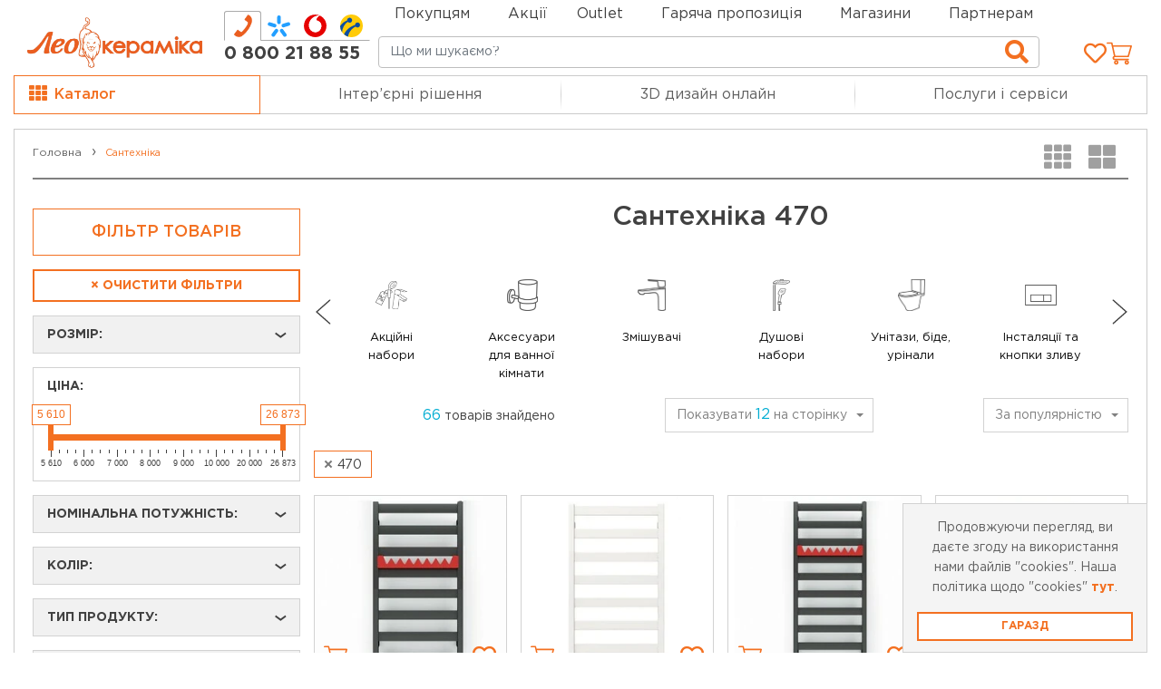

--- FILE ---
content_type: text/html; charset=UTF-8
request_url: https://leoceramika.com/catalog/santekhnika_200/mizhtsentrova-vidstan_-mm:470
body_size: 60626
content:
<!DOCTYPE html>
<html lang="uk">
<head>
            <!-- Global site tag (gtag.js) - Google Analytics -->
        <script async type="module" src="https://www.googletagmanager.com/gtag/js?id=UA-141616277-1"></script>

        <!-- End Google Analytics Code -->
    
    <meta charset="UTF-8">
    <meta name="viewport"
          content="width=device-width,  initial-scale=1.0, maximum-scale=5.0, minimum-scale=1.0">
    <meta http-equiv="X-UA-Compatible" content="ie=edge">
    <meta name="googlebot" content="NOODP">
    <meta name="publisher" content="Leoceramika">
    <meta name="author" content="Leoceramika">
    <meta name="copyright" content="Leoceramika">
    <meta name="revisit-after" content="2 days">
    <meta name="Cache-Control" content="no-cache, must-revalidate">
    <meta name="mobile-web-app-capable" content="yes">
    <meta name="apple-mobile-web-app-capable" content="yes">
    <meta property="og:url" content="https://leoceramika.com/catalog/santekhnika_200/mizhtsentrova-vidstan_-mm:470">
    <meta property="og:type" content="website">
    <meta property="og:locale" content="uk_UA">
    <meta property="og:site_name" content="Лео Кераміка">
        <meta property="og:image" content="//assets.leoceramika.com/img/catalog/a46cf-18.jpg">
        <meta property="og:title" content="Сантехніка - міжцентрова відстань, мм:470 купити з доставкою по Україні | Лео Кераміка">
    <meta property="og:description" content="Купити Сантехніка - міжцентрова відстань, мм:470 недорого ✅ в інтернет-магазині Лео Кераміка ☎️ 0-800-21-88-55 ✅ Ціна від 5610 грн. ✈️ Доставка в Київ, Львів, Чернівці, Тернопіль, Вінницю та по Україні.">
            <title>Сантехніка - міжцентрова відстань, мм:470 купити з доставкою по Україні | Лео Кераміка</title>
                <meta name="description" content="Купити Сантехніка - міжцентрова відстань, мм:470 недорого ✅ в інтернет-магазині Лео Кераміка ☎️ 0-800-21-88-55 ✅ Ціна від 5610 грн. ✈️ Доставка в Київ, Львів, Чернівці, Тернопіль, Вінницю та по Україні.">
    
    <meta name="keywords" content="Сантехніка, міжцентрова відстань, мм:470, купити, інтернет-магазин, недорого, ціна, доставка, замовити, Leoceramika, Лео Кераміка, Львів, Київ, Чернівці, Івано-Франківськ, Вінниця, Полтава, Черкаси, Україна">
    
                    <meta name="robots" content="index,follow">
        
    
    <meta name="google-site-verification" content="u1fKk5hQtPQnXsHUUT9H1JIG1CcSiTdeJFsjKeZuYPo"/>

    <link rel="preconnect" href="https://theme.leoceramika.com/">
    <link rel="canonical" href="https://leoceramika.com/catalog/santekhnika_200/mizhtsentrova-vidstan_-mm:470">
    <link rel="profile" href="http://gmpg.org/xfn/11">
    <base href="https://leoceramika.com">
    <meta name="theme-color" content="#f1f1f1">
    <meta name="msapplication-navbutton-color" content="#f1f1f1">
    <meta name="apple-mobile-web-app-status-bar-style" content="#f1f1f1">

    <link rel="apple-touch-icon" sizes="180x180" href="https://theme.leoceramika.com/img/apple-touch-icon-180x180.png">
    <link rel="icon" type="image/png" sizes="32x32" href="https://theme.leoceramika.com/img/favicon-32x32.svg">
    <link rel="shortcut icon" type="image/x-icon" href="https://theme.leoceramika.com/img/favicon.ico">

    <style>
        body {
            font-family: 'Gotham Pro',sans-serif!important;
        }
                    .dark-theme {
    --leo-light-gray: #ddd;
    --leo-gray: #4a4c4d;
    --leo-dark-gray: #434343;
    --leo-darker-gray: #333638;
    --leo-white: #fff;
    --leo-border-color: #555555;
}

.languageLink {
    font-size: 17px;
    font-weight: 500;
    padding: 0 5px;
    margin-top: 4px;
}


.languageLink:hover {
    color: #f37021;
}
.languageLinkMain, .languageLinkMain:hover {
    color: #f37021;
    font-weight: 600;
}

.languageLinkMain + .dropdown-menu {
    z-index: 10000;
    min-width: 58px;
    max-width: 58px;
    text-align:center;
    left: -18px !important;
}

.swtch__top {
    display: flex;
    align-items: center;
    padding: 0 !important;
}

.lanugage__divider {
    border-right: 2px solid grey;
    height: 15px;
    margin: 10px 0;
}

.lanugage__divider--mobile {
    border-right: 2px solid grey;
    position: absolute;
    height: 15px;
    top: 15px;
    left: 32px;
}

.filter-group-color .form-check-input-text, .screen-reader-text {
    border: 0;
    clip: rect(1px,1px,1px,1px);
    -webkit-clip-path: inset(50%);
    clip-path: inset(50%);
    height: 1px;
    margin: -1px;
    overflow: hidden;
    padding: 0;
    position: absolute!important;
    width: 1px;
    word-wrap: normal!important;
}

.flagModal{
	height: 100%;
	width: 15px;
	background: linear-gradient(to bottom, #015bbb 0%, #015bbb 50%, #ffd401 50%, #ffd401 100%);
}

@media (max-width: 768px) {
    .toggle-menu-right i {
        padding: 0 10px !important;
    }
    .toggle-menu-phone {
        margin-left: 10px !important;
        width: 100%;
    }
}

@media (max-width: 576px) {
    .swtch__top {
        display: none;
    }

    .toggle-menu-right i {
        padding: 0 10px !important;
    }

    #phoneidRepair i {
        padding: 0 0 0 15px !important;
    }
}

@media (min-width: 576px) {
    .toggle-menu-wrap i {
        font-size: 21px !important;
    }
    .toggle-menu-phone {
        margin-left: 10px !important;
    }
    .toggle-menu-right div {
        padding-right: 0px !important;
    }
}

@media (min-width: 992px) {
    .sidebar-inner.fixed {
        position: fixed;
    }
}

.page-item.active a {
    color: #fff;
    background-color: #f37021;
    border-color: #f37021;
}

.custom-control-label {
    color: #dc3545;
}
.wishlist {
	font-size: 26px!important;
	margin: 0 auto;
	color: rgba(60, 60, 60, 0.40)!important;
}

.wishlist-link {

	background-color: transparent;
	-webkit-box-align: center;
	-ms-flex-align: center;
}


.wishlist.wished {
	color: rgb(241, 111, 33)!important;
}

.product-slider .corner,
.product-img .corner {
	position: absolute!important;
	height: auto!important;
	min-height: 22px!important;
	top: 5px;
	left: 5px;
	width: 105px;

}

.product-slider .corner-action,
.product-slider .corner-discount,
.product-img .corner-action,
.product-img .corner-discount
{
	background-image: none!important;
	color: #fff!important;
	text-align: center!important;
	font-size: 14px!important;
	font-weight: 700!important;
	line-height: 17px!important;
	background-color: #dc3545!important;
	padding: 3px 7px!important;
}
#liveToastPhone .popover {
	filter: none;
	border: 1px solid silver;
}
#liveToastPhone .popover-header{
	font-weight: 600;
}

#modalCookie {
    max-width: 300px !important;
    width: 300px !important;
    right: 0 !important;
    border-radius: 0 !important;
}

.modal-popup-content {
    -webkit-box-shadow: unset !important;
    box-shadow: unset !important;
    border-radius: 0 !important;
}

.carousel-control-prev-icon, .carousel-control-next-icon{
	background-image: none!important;
}

.lSAction a, .lSAction a:hover, .lSAction a:before, .lSAction:after,.lSAction a:hover:before {
	background: none!important;
	background-color: transparent!important;
	content: none!important;

}
.lSPrev, .lSNext {
	background: none!important;
	/*background-color: none!important;*/

}
.modal-dialog-email {
	position: absolute!important;
bottom:15px;
right: 15px;
margin: 0!important;
	max-width: 285px!important;
}
.modal-backdrop {
	display: none;
}
.modal-open{
	overflow: auto!important;
}
.modal-title{
	color: #414141!important;
}
.grid-SmallGroup-wrapper .promo_services{
	padding-top: 2.5rem!important;
}
.grid-SmallGroup-wrapper .product-body{
	height: auto;
	min-height: 80px;
}
.btn-control{
	/*background: none;*/
	background-image: none!important;
	color: #414141!important;
	font-size: 30px;
	opacity: 1;
	height: 22px;
}

.ui-icon-service-viber>i {
    background-color: #000000 !important;
    background-image: url("data:image/svg+xml,%3Csvg xmlns='http://www.w3.org/2000/svg' viewBox='0 0 42 42'%3E%3Cpath fill='orange' d='M32.508 15.53l-.007-.027c-.53-2.17-2.923-4.499-5.12-4.983l-.025-.006a28.14 28.14 0 0 0-10.712 0l-.025.006c-2.197.484-4.59 2.813-5.121 4.983l-.006.027a21.443 21.443 0 0 0 0 9.135l.006.026c.509 2.078 2.723 4.3 4.839 4.91v2.423c0 .877 1.056 1.308 1.657.675l2.426-2.552a27.78 27.78 0 0 0 6.936-.467l.024-.005c2.198-.485 4.59-2.814 5.121-4.984l.007-.026a21.447 21.447 0 0 0 0-9.135zm-2.01 8.435c-.35 1.374-2.148 3.082-3.577 3.398-1.87.352-3.755.503-5.638.452a.134.134 0 0 0-.1.04L19.43 29.64l-1.865 1.899c-.136.14-.376.045-.376-.15v-3.895a.135.135 0 0 0-.11-.131h-.001c-1.429-.316-3.226-2.024-3.577-3.399a18.53 18.53 0 0 1 0-8.013c.351-1.374 2.148-3.082 3.577-3.398a26.437 26.437 0 0 1 9.843 0c1.43.316 3.227 2.024 3.578 3.398a18.511 18.511 0 0 1 0 8.014zm-5.676 2.065c-.225-.068-.44-.115-.64-.198-2.068-.861-3.97-1.973-5.478-3.677-.858-.968-1.529-2.062-2.096-3.22-.269-.549-.496-1.12-.727-1.686-.21-.517.1-1.05.427-1.44a3.37 3.37 0 0 1 1.128-.852c.334-.16.663-.068.906.216.527.614 1.01 1.259 1.402 1.97.24.438.175.973-.262 1.27-.106.073-.202.158-.301.24a.99.99 0 0 0-.228.24.662.662 0 0 0-.044.58c.538 1.486 1.446 2.64 2.935 3.263.238.1.477.215.751.183.46-.054.609-.56.931-.825.315-.258.717-.262 1.056-.046.34.215.668.447.995.68.321.23.64.455.936.717.285.251.383.581.223.923-.294.625-.72 1.146-1.336 1.478-.174.093-.382.124-.578.184-.225-.069.196-.06 0 0zm-2.378-11.847c2.464.075 4.488 1.86 4.922 4.517.074.452.1.915.133 1.375.014.193-.087.377-.278.38-.198.002-.286-.178-.3-.371-.025-.383-.042-.767-.09-1.146-.256-2.003-1.72-3.66-3.546-4.015-.275-.054-.556-.068-.835-.1-.176-.02-.407-.031-.446-.27a.32.32 0 0 1 .297-.37c.048-.003.096 0 .143 0 2.464.075-.047 0 0 0zm2.994 5.176c-.004.033-.006.11-.023.183-.06.265-.405.298-.484.03a.918.918 0 0 1-.028-.254c0-.558-.105-1.115-.347-1.6-.249-.5-.63-.92-1.075-1.173a2.786 2.786 0 0 0-.857-.306c-.13-.025-.26-.04-.39-.06-.157-.026-.241-.143-.234-.323.007-.169.114-.29.272-.28.52.035 1.023.165 1.485.45.94.579 1.478 1.493 1.635 2.713.007.055.018.11.022.165.009.137.014.274.023.455-.003.033-.009-.18 0 0zm-.996.397c-.275.005-.423-.144-.451-.391-.02-.173-.035-.348-.077-.516a1.447 1.447 0 0 0-.546-.84 1.436 1.436 0 0 0-.444-.21c-.202-.057-.412-.04-.613-.09-.219-.052-.34-.226-.305-.427a.394.394 0 0 1 .417-.311c1.275.09 2.186.737 2.316 2.209.01.104.02.213-.003.313a.325.325 0 0 1-.294.263c-.275.005.125-.008 0 0z'/%3E%3C/svg%3E") !important;
}

.ui-icon-service-telegram>i {
	background-color: #000000 !important;
	background-image: url("data:image/svg+xml,%3Csvg xmlns='http://www.w3.org/2000/svg' viewBox='0 0 42 42'%3E%3Cpath fill='orange' d='M25.616 16.036L17.8 23.269a1.61 1.61 0 0 0-.502.965l-.266 1.964c-.035.263-.405.289-.478.035l-1.024-3.582a.948.948 0 0 1 .417-1.068l9.471-5.807c.17-.104.346.125.2.26m3.793-3.997L9.52 19.677a.568.568 0 0 0 .005 1.064l4.847 1.8 1.876 6.005c.12.385.592.527.906.272l2.701-2.192a.809.809 0 0 1 .983-.028l4.872 3.522c.336.242.811.06.895-.344l3.57-17.09a.57.57 0 0 0-.765-.647'/%3E%3C/svg%3E") !important;
}

.b24-widget-button-close {
    background: #000000 !important;
    width: 62px !important;
    height: 62px !important;
    border-radius: 49% !important;
}

.b24-widget-button-close-item>path {
    fill:orange !important;
}
.product-slider .corner,
.product-img .corner {
	position: absolute;
	/*width: 80px;
	height: 80px;
	right: 0;
	top: 0;*/
	min-height: 22px!important;
	top: 5px;
	left: 5px;
	width: 100px;
	z-index: 0;
}

.product-slider .corner-action,
.product-slider .corner-super-price,.corner-super-price-ru,
.product-img .corner-action {

	background-image: none!important;
	color: #fff;
	text-align: center;
	font-size: 14px;
	font-weight: 700;
	line-height: 17px;
	background-color: #dc3545;
	padding: 3px 7px;
	min-width: fit-content;
}
.promo-badge {
	position: absolute;
	top: 0.25em;
	font-size: 0.5em;
}
.promo_services {
	position: relative;
	top: 0;
	font-size: 60%;
	gap: 3px;
}
.leoceramikaLiqPayProduct_s > img{
	width: 30px!important;
	height: 30px!important;
	border: none;
	outline: none!important;
}
.leoceramikaLiqPayBadge_n{
	position: absolute;
	top: 0.5em;
	right: 0;
	color: #f37021!important;
	background: none!important;
	font-size: 1.5em!important;
}

#staticBackdrop.show{
	background: rgba(0, 0, 0, 0.45);
	display: block;
	opacity: 1;
}
#staticBackdrop>.modal-dialog{
	top: 40%;
}

/* SPINER */
.lds-spinner {
	color: #f37021;
	display: inline-block;
	position: relative;
	width: 80px;
	height: 80px;
}
.lds-spinner div {
	transform-origin: 40px 40px;
	animation: lds-spinner 1.2s linear infinite;
}
.lds-spinner div:after {
	content: " ";
	display: block;
	position: absolute;
	top: 3px;
	left: 37px;
	width: 6px;
	height: 18px;
	border-radius: 20%;
	background: #f37021;
}
.lds-spinner div:nth-child(1) {
	transform: rotate(0deg);
	animation-delay: -1.1s;
}
.lds-spinner div:nth-child(2) {
	transform: rotate(30deg);
	animation-delay: -1s;
}
.lds-spinner div:nth-child(3) {
	transform: rotate(60deg);
	animation-delay: -0.9s;
}
.lds-spinner div:nth-child(4) {
	transform: rotate(90deg);
	animation-delay: -0.8s;
}
.lds-spinner div:nth-child(5) {
	transform: rotate(120deg);
	animation-delay: -0.7s;
}
.lds-spinner div:nth-child(6) {
	transform: rotate(150deg);
	animation-delay: -0.6s;
}
.lds-spinner div:nth-child(7) {
	transform: rotate(180deg);
	animation-delay: -0.5s;
}
.lds-spinner div:nth-child(8) {
	transform: rotate(210deg);
	animation-delay: -0.4s;
}
.lds-spinner div:nth-child(9) {
	transform: rotate(240deg);
	animation-delay: -0.3s;
}
.lds-spinner div:nth-child(10) {
	transform: rotate(270deg);
	animation-delay: -0.2s;
}
.lds-spinner div:nth-child(11) {
	transform: rotate(300deg);
	animation-delay: -0.1s;
}
.lds-spinner div:nth-child(12) {
	transform: rotate(330deg);
	animation-delay: 0s;
}
@keyframes lds-spinner {
	0% {
		opacity: 1;
	}
	100% {
		opacity: 0;
	}
}

/* SPINER */
s.promo-price {
	font-size: 0.7em;
	font-weight: 500;
	color: #414141!important;
}

button#single_add_to_cart_button {
	min-width: 190px;
	/*margin-left: 8px;*/
}

/* Media query for Ipad Mini */
@media only screen and (min-width: 743px) and (max-width: 769px) {
	button#single_add_to_cart_button {
		min-width: 13em;
		width: 13em;
	}
}

.promo_service{
	top: 0;
	position: relative;
	font-size: 60%;
}
.corner-new-product{
	display: none!important;
}


#page-checkout-inner .form-control{
	border-radius: 0;
}
#page-checkout-inner h4{
	text-transform: none;
}
.form button {
	right: 0!important;
}

 .showWorckTime {
	 background-color: white;
	 color: #414141;
	 padding: 5px 0;
	 border: none;
	 border-bottom: 1px solid silver;
	 margin-bottom: 5px;
	 margin-top: 15px;
 }

.googleMapFocus {
	position: fixed;
	top: 61px;
	width: 100%;
	background-color: white;
	line-height: 100vh;
	z-index: 99999999;
}

.googleMapFocus iframe {
	height: calc(100vh - 61px);
}
.showMap button{
	font-size: 15px;
}
.closeMap {
	position: absolute;
	right: 1rem;
	top: 0.7rem;
	z-index: 999999;
	height: 25px;
	width: auto;
	padding: 5px;
	margin: 0;
	line-height: normal;

}

.store-cart:hover {
	outline: none;
}

.shopList {
	height: 100vh;
	position: fixed;
	z-index: 3;
	background-color: white;
	top: 61px;
}

.dropdown-toggle {
	white-space: normal !important;
	user-select: text;
}
.timeWork{
	margin: 5px;
}
.timeWork > ul > li {
	display: flex;
	justify-content: space-between;
	font-size: 13px;
	color: #414141;

}

.timeWork > ul > li > div {
	flex: 1 0;
	border-bottom: 1px solid RGBA(65,65,65,0.50);
	height: 1em;
	margin: 0 .4em;

}

.myServ {
	max-height: 15rem;
}


.slider_img {
	width: 90vw;
}

.fixSearchShops {
	position: fixed;
	top: 61px;
	padding: 5px 0 !important;
	z-index: 2;
	background-color: #fff;
	width: 84vw;
	left: 8%;
	margin: 0 !important;

}

.phoneLink {
	color: #414141
}
.store-cart{

}
.store-info-phone{
	padding: 7px 0;
}
input#search{
	background-origin: content-box;
	background-repeat: no-repeat;
	background-size: 1.65rem;
	background-position: inherit;
	font-size: 15px;
}
.store-info-section{
	color: #414141;
}
.stores-grid, .store-info-title{
	color: #414141!important;
}
        
        
        
        /*End Holiday*/
        
    /*Start products.css*/
.review-item {
    margin: 7.5px;
    padding: 10px 15px;
    border: 1px solid #d2d2d2;
    height: calc(100% - 15px);
}

.review-item:hover {
    outline: 3px solid #f37021;
    outline-offset: -3px;
}

.review-name {
    color: #00add2;
    font-weight: 700;
}

.review-meta {
    font-size: 12px;
    color: gray;
}

.review-comment {
    font-size: 14px;
    color: #3c4043;
}

.filter-label {
    padding-left: 60px !important;
}

.review-comment {
    font-size: 14px;
    color: #3c4043;
}

.range-slider {
    position: relative;
    height: 80px;
}

.irs--big .irs-handle {
    top: 23px !important;
    width: 6px !important;
    height: 28px !important;
    border: 1px solid rgba(243, 112, 33, 0.3) !important;
    background: #f37021 !important;
    box-shadow: none !important;
    border-radius: 0 !important;
}

.irs--big .irs-line {
    border-radius: 0 !important;
    height: 8px !important;
}

.irs--big .irs-bar {
    top: 33px !important;
    height: 7px !important;
    border: 1px solid rgba(243, 112, 33, 0.3) !important;
    background: #f37021 !important;
    box-shadow: none !important;
}

.irs-from, .irs-to {
    border-radius: 0 !important;
    color: #f37021 !important;
    background: white !important;
    border: 1px solid #f37021;
}

.irs-max, .irs-min {
    border-radius: 0 !important;
    color: #414141 !important;
    background: white !important;
    border: 1px solid #414141;
}

.irs--big .irs-grid-text {
    color: #414141 !important;
}

.irs--big .irs-grid-pol {
    background-color: #414141 !important;
}

.irs--big .irs-line {
    top: 33px;
    height: 7px !important;
    background: white !important;
    border-radius: 0 !important;
    border: 1px solid #414141 !important;
}

.irs--big .irs-single {
    border-radius: 0 !important;
    color: white !important;
    background: #f37021 !important;
    border: 1px solid #f37021;
}

.inputLength, .inputWidth {
    max-width: 90px !important;
    width: 90px !important;
}

.form-control {
    border: 1px solid #414141;
}
.corner-hot{
	position: absolute;
	width: 100%;
	background-color: #e95b0c;

	color: white;
	font-weight: bold;
	text-align: center;
	top: 0;
}

                
    </style>
                            
                    <link rel="preload" fetchpriority="high" as="style" href="https://theme.leoceramika.com/all.min.628f3cdc.css" type="text/css">
                <link rel="prefetch" href="https://theme.leoceramika.com/fonts/Gotham/GothamPro-Medium.woff2" as="font" type="font/woff2">
                        
                    <link rel="preload" fetchpriority="high" as="script" href="https://connect.facebook.net/en_US/fbevents.js" type="text/javascript">
                <link rel="prefetch" href="https://theme.leoceramika.com/fonts/Gotham/GothamPro-Medium.woff2" as="font" type="font/woff2">
                        
                                                                    <link rel="prefetch" href="https://theme.leoceramika.com/fonts/Gotham/GothamPro-Medium.woff2" as="font" type="font/woff2">

    <link rel="prefetch" href="https://theme.leoceramika.com/fonts/OpenSansRegular/OpenSansRegular.woff" as="font">
    <link rel="stylesheet" href="https://theme.leoceramika.com/all.min.628f3cdc.css">
    <link  href="https://cdn.jsdelivr.net/npm/select2@4.1.0-rc.0/dist/css/select2.min.css" rel= "prefetch" />
    
    
            <!-- Google Tag Manager -->
<script >
    (function (w, d, s, l, i) {
        w[l] = w[l] || [];
        w[l].push({
            'gtm.start':
                new Date().getTime(), event: 'gtm.js'
        });
        var f = d.getElementsByTagName(s)[0],
            j = d.createElement(s), dl = l != 'dataLayer' ? '&l=' + l : '';
        j.async = true;
        j.src =
            'https://www.googletagmanager.com/gtm.js?id=' + i + dl;
        f.parentNode.insertBefore(j, f);
    })(window, document, 'script', 'dataLayer', 'GTM-T2NH4SX');
</script>
<!-- End Google Tag Manager -->

<!-- Meta Pixel Code -->
<script >
    !function(f,b,e,v,n,t,s)
    {if(f.fbq)return;n=f.fbq=function(){n.callMethod?
        n.callMethod.apply(n,arguments):n.queue.push(arguments)};
        if(!f._fbq)f._fbq=n;n.push=n;n.loaded=!0;n.version='2.0';
        n.queue=[];t=b.createElement(e);t.async=!0;
        t.src=v;s=b.getElementsByTagName(e)[0];
        s.parentNode.insertBefore(t,s)}(window, document,'script',
        'https://connect.facebook.net/en_US/fbevents.js');
    fbq('init', '486864398580478');
    fbq('track', 'PageView');
</script>
<noscript><img height="1" width="1" style="display:none" rel="preload"
               src="https://www.facebook.com/tr?id=486864398580478&ev=PageView&noscript=1"
    /></noscript>
<!-- End Meta Pixel Code -->



    
    <script>
        function ready(fn) {
            if (document.readyState !== 'loading') {
                fn();
            } else {
                document.addEventListener('DOMContentLoaded', fn);
            }
        }

        window.black_friday_class = "";
        window.birthday_class = "";
        window.holiday_class = "";
        window.discounted_goods_class = "discounted";
    </script>
    <meta name="google-site-verification" content="tox-m7F9rBpmx_FLoXE9oGop8Q87Fgsc63rZC2Vc_lM"/>
    <link rel="alternate" href="https://leoceramika.com/catalog/santekhnika_200/mizhtsentrova-vidstan_-mm:470" hreflang="x-default"/>
          <link rel="alternate" href="https://leoceramika.com/catalog/santekhnika_200/mizhtsentrova-vidstan_-mm:470" hreflang="uk"/>
            <link rel="alternate" href="https://leoceramika.com/ru/catalog/santekhnika_200/mizhtsentrova-vidstan_-mm:470" hreflang="ru"/>
    </head>

<body class="" translate="no">
<noscript>
    <img loading="lazy" height="1" width="1" style="display:none" src="https://www.facebook.com/tr?id=576648203805580&ev=PageView&noscript=1"
    />
</noscript>
<noscript>
    <iframe loading="lazy" src="https://www.googletagmanager.com/ns.html?id=GTM-T2NH4SX" height="0" width="0"
            style="display:none;visibility:hidden"></iframe>
</noscript>


    
<div class="website-wrapper">
    <div class="row-no-gutters page-category-box">
    <header class="container header-main position-relative" id="header-main">
        <div class="d-flex justify-content-end position-absolute base-navbar-top" style="left: 35%">
            <nav class="row navbar navbar-top color-orange-hover p-0">
                <ul class="nav col justify-content-start align-items-end">
                    <li class="nav-item dropdown pr-4">
                        <a class="nav-link not-link pl-0 pb-0" href="#">Покупцям</a>
                        <ul>
                            <li>
                                <a class="nav-link "
                                   href="https://leoceramika.com/payments-and-deliveries">Доставка та оплата</a>
                            </li>
                            <li>
                                <a class="nav-link " href="https://leoceramika.com/about">Про компанію</a>
                            </li>
                            <li>
                                <a class="nav-link" href="https://leoceramika.com/news">Блог</a>
                            </li>
                            <li>
                                <a class="nav-link"
                                   href="https://leoceramika.com/contacts">Контакти</a>
                            </li>


                                                                                                            </ul>
                    </li>

                    <li class="nav-item dropdown pr-4">
                        <a class="nav-link " href="https://leoceramika.com/news/category/akciyi">Акції</a>
                    </li>
                                            <li class="nav-item dropdown pr-4">
                            <a class="nav-link not-link pl-0 pb-0" rel="nofollow" href="#">Outlet</a>
                            <ul>
                                
                                                                                                                                                                                                                                                                                                                                                                                                                                                                                                                                                                                                                                                                                                                                                                                                                                                                                                                                                                                                                                                                                                                                                                                                                                                                                                                                                                                                                                                                                                                                                                                                                                                                                                                                                                                                                                                                                                                                                                                                                                                                                                                                                                                                                                                                                                                                                                                                                                                                                                                                                                                                                                                                                                                                                                                                                                                                                                                                                                                                                                                                                                                                                                                                                                                                                                                                                                                                                                
                                                                                                                                                                                                                                                                                                                                                                                                                                                                                                                                                                                                                                                                                                                                                                                                                                                                                                                                                                                                                                                                                                                                                                                                                                                                                                                                                                                                                                                                                                                                                                                                                                                                                                                                                                                                                                                                                                                                                                                                                                                                                                                                                                                                                                                                                                                                                                                                                                                                                                                                                                                                                                                                                                                                                                                                                                                                                                                                                                                                                                                                                                                                                                                                                                                                                                                                                                                                                                                                                                                                                                                                                                                                                                                                                                                                                                                                                                                                                                                                                                                                                                                                                                                                                                                                                                                                                                                                                                                            
                                                                                                                                                                                                                                                                                                                                                                                                                                                                                                                                                                                                                                                                                                                                                                                                                                                                                                                                                                                                                                                                                                                                                                                                                                                                                                                                                                                                                                                                                                                                                                                                                                                                                                                                                                                                                                                                                                                                                                                                                                                                                                                                                                                                                                                                                                                                                                                                                                                                                                                                                                                                                                                                                                                                                                                                                                                                                                                                                                                                                                                                                                                                                                                                                
                                                                                                                                                                                                                                                                                                                                                                                                                                                                                                                                                                                                                                                                                                                                                                                                                                                                                                                                                                                                                                                                                                                                                                                                                                                                                                                                                                                                                                                                                                                                                                                                                                                                                                                                                                                                                                                                                                                                                                                                                                                                                                                                                                                                                                                                                                                                                                                                                                                                                                                                                                                                                                                                                                                                                                                                                                                                                                                                                                                                                                                                                                                    
                                                                                                                                                                                                                                                                                                                                                                                                                                                                                                                                                                                                                                                                                                                                                                                                                                                                                                                                                                                                                                                                                                                                                                                                                                                                                                                                                                                                                                                                                                                                                                                                                                                                                                                                                                                                                                                                                                                                                                                                                                                                                                                                                                                                                                                                                                                                                                                                                                                                                                                                                                                                                                                                                                                                                                                                                                                                                                                                                                                                                                                                                                                            
                                                                                                                                                                                                                                                                                                                                                                                                                                                                                                                                                                                                                                                                                                                                                                                                                                                                                                                                                                                                                                                                                                                                                                                                                                                                                                                                                                                                                                                                                                                                                                                                                                                                                                                                                                                                                                                                                                                                                                                                                                                                                                                                                                                                                                                                                                                                                                                                                                                                                                                                                                                                                                                                                                                                                                                                                                                                                                                                                                                                                                                                                                                                                                                                                                                                                                                                                                                                                                                                                                                                                                                                                                                                                                                                                                                                                                                                                                                                                                                
                                                                                                                                                                                                                                                                                                                                                                                                                                                                                                                                                                                                                                                                                                                                                                                                                                                                                                                                                                                                                                                                                                                                                                                                                                                                                                                                                                                                                                                                                                                                                                                                                                                                                                                                                                                                                                                                                                                                                                                                                                                                                                                                                                                                                                                                                                                                                                                                                                                                                                                                                                                                                                                                                                                                                                                                                                                                                                                                                                                                                                                                                                                                                                                        
                                                                                                            
                                                                    <li>
                                        <a rel="nofollow" class="nav-link "
                                           href="https://leoceramika.com/outlet/keramichna-plytka_300">Керамічна плитка</a>
                                    </li>
                                                                    <li>
                                        <a rel="nofollow" class="nav-link "
                                           href="https://leoceramika.com/outlet/santekhnika_200">Сантехніка</a>
                                    </li>
                                                                    <li>
                                        <a rel="nofollow" class="nav-link "
                                           href="https://leoceramika.com/outlet/pidlogovi-pokryttja_100">Підлогові покриття</a>
                                    </li>
                                                                    <li>
                                        <a rel="nofollow" class="nav-link "
                                           href="https://leoceramika.com/outlet/ozdoblennya-stin_600">Оздоблення стін</a>
                                    </li>
                                                                    <li>
                                        <a rel="nofollow" class="nav-link "
                                           href="https://leoceramika.com/outlet/osvitlennja_500">Освітлення</a>
                                    </li>
                                                            </ul>
                        </li>
                                        <li class="nav-item pr-4 py-0 d-flex ">
                                                    <a class="nav-link" href="https://leoceramika.com/hot_offers" title="Гаряча пропозиція">Гаряча пропозиція</a>
                        
                    </li>
                    <li class="nav-item pr-4"><a class="nav-link"                                                                                                                                                 href="https://leoceramika.com/stores">Магазини</a></li>
                                        <li class="nav-item pr-4"><a class="nav-link " href="https://b2b.leoceramika.com/user/login"
                                                 rel="nofollow noopener" target="_blank">Партнерам</a>
                    </li>

                </ul>
            </nav>
        </div>
                <div class="row toggle-menu-wrap align-items-center" id="toggle-menu-wrap-main">
            <div class="col col-7 col-sm-8 col-md-7 d-flex toggle-menu-left">
                <a href="#" title="Меню">
                    <div class="toggle-menu" id="toggle-menu-main">
                        <span></span>
                    </div>
                </a>
                                    <a href="https://leoceramika.com" class="logo-mobile">
                        <img class="logo-mobile-leoceramica" src="https://theme.leoceramika.com/img/logo-leoceramica-int-new.png" alt="logo-mobile-leoceramika">
                    </a>
                                <div class="d-none d-sm-block phones-box w-100">
                                                                                <style>
    .nav-phones {
        background: transparent;
        border: 0;
        padding: 0;
    }

    .nav-phones a.nav-item,
    .nav-phones a.nav-item:hover {
        min-width: initial;
        background: transparent;
        font-weight: normal;
        /*line-height: 15px;*/
        padding: 3px 7px;
        border: 1px solid transparent;
        border-bottom-color: #aaaaaa;
        margin-right: -1px;
    }

    .nav-phones .nav-item.active {
        color: #f37021;
        background: transparent;
        font-weight: bold;
        border-color: #aaa;
        border-bottom-color: transparent;
        border-top-left-radius: 3px;
        border-top-right-radius: 3px;
    }

    .nav-phones .nav-item:before,
    .nav-phones .nav-item:after {
        content: none;
    }

    .nav-phones svg {
        width: 15px;
        height: 15px;
    }

    /* Планшеты — до 992px */
    @media (max-width: 61.9375em) {
        .phones-box {
            margin-top: -3px;
        }

        .tab-content-phones a {
            line-height: 12px;
            padding-top: 5px;
            color: gray;
        }

        .tab-content-phones i {
            font-size: 15px!important;
            line-height: 15px;
            margin-right: .25rem;
        }
    }

    /* Планшеты — до 576px */
    @media (max-width: 35.9375em) {
        .phones-box {
            margin: 5px 0 5px 20px;
        }
    }

    /* Десктоп — 992px */
    @media (min-width: 62em) {
        .nav-phones {
            margin-top: 12px;
        }

        .nav-phones .nav-item,
        .nav-phones .nav-item:hover {
            line-height: 26px;
        }

        .nav-phones svg {
            width: 22px;
            height: 22px;
        }
    }

    /* Десктоп — 1200px */
    @media (min-width: 75em) {
        .nav-phones .nav-item,
        .nav-phones .nav-item:hover {
            padding: 0 8.5px 3px;
        }
    }
</style>

<div class="nav nav-tabs nav-phones justify-content-center" role="tablist">
            <a class="nav-item nav-link active show" title="Телефон гарячої лінії" id="nav-phone-table-tab" data-toggle="tab" href="#nav-phone-table" role="tab" aria-controls="nav-phone-table" aria-selected="true" rel="nofollow">
			<i class="leo-icon leo-phone_orange_full s-25"></i>
        </a>
                <a class="nav-item nav-link" title="Телефон київстар" id="nav-kyivstar-table-tab" data-toggle="tab" href="#nav-kyivstar-table" role="tab" aria-controls="nav-kyivstar-table" aria-selected="false" rel="nofollow">
			<i class="leo-icon leo-kyivstar s-16 s-md-25 "></i>
        </a>
                <a class="nav-item nav-link" title="Телефон водафон" id="nav-vodafone-table-tab" data-toggle="tab" href="#nav-vodafone-table" role="tab" aria-controls="nav-vodafone-table" aria-selected="false" rel="nofollow">
			<i class="leo-icon leo-vodafone s-16 s-md-25"></i>
        </a>
                <a class="nav-item nav-link" title="Телефон лайф" id="nav-lifecell-table-tab" data-toggle="tab" href="#nav-lifecell-table" role="tab" aria-controls="nav-lifecell-table" aria-selected="false" rel="nofollow">
			<i class="leo-icon leo-life s-16 s-md-25"></i>
        </a>
    </div>

<div class="tab-content tab-content-phones">
                    <a href="tel:0 800 21 88 55"
           class="phonenumber tab-pane fade  active show"
           id="nav-phone-table"
           aria-labelledby="nav-phone-table-tab"
           rel="nofollow" title="Зателефонувати 0 800 21 88 55"
        >
            0 800 21 88 55
        </a>
                    <a href="tel:097 021 88 55"
           class="phonenumber tab-pane fade "
           id="nav-kyivstar-table"
           aria-labelledby="nav-kyivstar-table-tab"
           rel="nofollow" title="Зателефонувати 097 021 88 55"
        >
            097 021 88 55
        </a>
                    <a href="tel:063 021 88 55"
           class="phonenumber tab-pane fade "
           id="nav-lifecell-table"
           aria-labelledby="nav-lifecell-table-tab"
           rel="nofollow" title="Зателефонувати 063 021 88 55"
        >
            063 021 88 55
        </a>
                    <a href="tel:050 021 88 55"
           class="phonenumber tab-pane fade "
           id="nav-vodafone-table"
           aria-labelledby="nav-vodafone-table-tab"
           rel="nofollow" title="Зателефонувати 050 021 88 55"
        >
            050 021 88 55
        </a>
    </div>
                </div>
            </div>
            <div class="col col-5 col-sm-4 col-md-5 d-flex justify-content-end toggle-menu-right">
                                    <div class="swtch__top">
                                                                                    <span class="languageLink">UA</span>
                                                                                                                <span class="lanugage__divider--mobiles"></span>
                                <a class="languageLink color-orange" href="https://leoceramika.com/ru/catalog/santekhnika_200/mizhtsentrova-vidstan_-mm:470">RU</a>

                                                                        </div>
                                <div class="toggle-menu-search">
                    <a href="#" title="Пошук" data-toggle="modal" data-target="#modalSearch">
                        <i class="fas fa-search color-orange"></i>
                    </a>
                </div>
                <div class="toggle-menu-wishlist d-none d-sm-block">
                    <a href="https://leoceramika.com/wish_list" rel="nofollow">
                        <i class="far fa-heart color-orange wishlist-icon"></i>
                    </a>
                    <span class="counter count-wishlist">0</span>
                </div>
                <div class="d-sm-none">
                    <a href="tel:0 800 21 88 55" id="phoneidRepair" title="Зателефонуйте" rel="nofollow">
                        <i class="fas fa-phone color-orange wishlist-icon pl-2 pr-1"></i>
                    </a>
                </div>

                <div class="toggle-menu-cart position-relative">
                    <a href="#"
                       class="shopping-cart-link modalCartTrigger  "
                       data-toggle="modal" data-target="#modalCart">
                        <i class="for-image">
                            <img loading="lazy" src="https://theme.leoceramika.com/img/icons/shopping-cart-leo.svg"
                                 class="shopping-cart-img shopping-cart-empty active"
                                 alt="cart" height="32" width="32">
                            <img loading="lazy" src="https://theme.leoceramika.com/img/icons/shopping-cart-full-leo.svg"
                                 class="shopping-cart-img shopping-cart-full "
                                 alt="cart" height="32" width="32">
                        </i>
                    </a>
                    <span><span class="counter count-products d-none">0</span></span>
                </div>

            </div>
        </div>

        <div class="row row-no-gutters navigation-top align-items-end ">
            <div class="col-2 d-flex align-items-center pr-0 logo-wrap">

                                    <a href="https://leoceramika.com">
                        <img class="logo-desktop"
                             src="https://theme.leoceramika.com/img/logo-leoceramica-int-new.png"
                             alt="logo-leoceramica"
                             width="210"
                             height="60"
                        >
                    </a>
                
                <div itemprop="ContactPoint" itemtype="https://schema.org/ContactPoint" itemscope>
                    <meta itemprop="telephone" content="0 800 21 88 55"/>
                    <meta itemprop="telephone" content="+380322267780"/>
                    <meta itemprop="email" content="sale@leoceramika.ua"/>
                    <meta itemprop="contactType" content="customer service"/>
                </div>
                <div itemprop="address" itemtype="https://schema.org/PostalAddress " itemscope>
                    <meta itemprop="addressLocality" content="с. Пасіки Зубрицькі, м. Львів – кільцева дорога, Україна">
                    <meta itemprop="postalCode" content="81137">
                    <meta itemprop="streetAddress" content="вул. Б.Хмельницького, 5">
                </div>
                <meta itemprop="sameAs" content="https://www.youtube.com/channel/UCtI0lqEVvy2IhWZr1xdzjbA"/>
                <meta itemprop="sameAs" content="https://t.me/leoceramika"/>
                <meta itemprop="sameAs" content="https://www.facebook.com/leoceramika"/>
                <meta itemprop="sameAS" content="https://www.instagram.com/accounts/login/?next=/leoceramika/"/>
            </div>
            <div class="col-2 d-flex justify-content-xl-center align-items-center phone-box pr-0 pr-xl-3 desktop-phones">
                <div>
                                                            <style>
    .nav-phones {
        background: transparent;
        border: 0;
        padding: 0;
    }

    .nav-phones a.nav-item,
    .nav-phones a.nav-item:hover {
        min-width: initial;
        background: transparent;
        font-weight: normal;
        /*line-height: 15px;*/
        padding: 3px 7px;
        border: 1px solid transparent;
        border-bottom-color: #aaaaaa;
        margin-right: -1px;
    }

    .nav-phones .nav-item.active {
        color: #f37021;
        background: transparent;
        font-weight: bold;
        border-color: #aaa;
        border-bottom-color: transparent;
        border-top-left-radius: 3px;
        border-top-right-radius: 3px;
    }

    .nav-phones .nav-item:before,
    .nav-phones .nav-item:after {
        content: none;
    }

    .nav-phones svg {
        width: 15px;
        height: 15px;
    }

    /* Планшеты — до 992px */
    @media (max-width: 61.9375em) {
        .phones-box {
            margin-top: -3px;
        }

        .tab-content-phones a {
            line-height: 12px;
            padding-top: 5px;
            color: gray;
        }

        .tab-content-phones i {
            font-size: 15px!important;
            line-height: 15px;
            margin-right: .25rem;
        }
    }

    /* Планшеты — до 576px */
    @media (max-width: 35.9375em) {
        .phones-box {
            margin: 5px 0 5px 20px;
        }
    }

    /* Десктоп — 992px */
    @media (min-width: 62em) {
        .nav-phones {
            margin-top: 12px;
        }

        .nav-phones .nav-item,
        .nav-phones .nav-item:hover {
            line-height: 26px;
        }

        .nav-phones svg {
            width: 22px;
            height: 22px;
        }
    }

    /* Десктоп — 1200px */
    @media (min-width: 75em) {
        .nav-phones .nav-item,
        .nav-phones .nav-item:hover {
            padding: 0 8.5px 3px;
        }
    }
</style>

<div class="nav nav-tabs nav-phones justify-content-center" role="tablist">
            <a class="nav-item nav-link active show" title="Телефон гарячої лінії" id="nav-phone-desctop-tab" data-toggle="tab" href="#nav-phone-desctop" role="tab" aria-controls="nav-phone-desctop" aria-selected="true" rel="nofollow">
			<i class="leo-icon leo-phone_orange_full s-25"></i>
        </a>
                <a class="nav-item nav-link" title="Телефон київстар" id="nav-kyivstar-desctop-tab" data-toggle="tab" href="#nav-kyivstar-desctop" role="tab" aria-controls="nav-kyivstar-desctop" aria-selected="false" rel="nofollow">
			<i class="leo-icon leo-kyivstar s-16 s-md-25 "></i>
        </a>
                <a class="nav-item nav-link" title="Телефон водафон" id="nav-vodafone-desctop-tab" data-toggle="tab" href="#nav-vodafone-desctop" role="tab" aria-controls="nav-vodafone-desctop" aria-selected="false" rel="nofollow">
			<i class="leo-icon leo-vodafone s-16 s-md-25"></i>
        </a>
                <a class="nav-item nav-link" title="Телефон лайф" id="nav-lifecell-desctop-tab" data-toggle="tab" href="#nav-lifecell-desctop" role="tab" aria-controls="nav-lifecell-desctop" aria-selected="false" rel="nofollow">
			<i class="leo-icon leo-life s-16 s-md-25"></i>
        </a>
    </div>

<div class="tab-content tab-content-phones">
                    <a href="tel:0 800 21 88 55"
           class="phonenumber tab-pane fade  active show"
           id="nav-phone-desctop"
           aria-labelledby="nav-phone-desctop-tab"
           rel="nofollow" title="Зателефонувати 0 800 21 88 55"
        >
            0 800 21 88 55
        </a>
                    <a href="tel:097 021 88 55"
           class="phonenumber tab-pane fade "
           id="nav-kyivstar-desctop"
           aria-labelledby="nav-kyivstar-desctop-tab"
           rel="nofollow" title="Зателефонувати 097 021 88 55"
        >
            097 021 88 55
        </a>
                    <a href="tel:063 021 88 55"
           class="phonenumber tab-pane fade "
           id="nav-lifecell-desctop"
           aria-labelledby="nav-lifecell-desctop-tab"
           rel="nofollow" title="Зателефонувати 063 021 88 55"
        >
            063 021 88 55
        </a>
                    <a href="tel:050 021 88 55"
           class="phonenumber tab-pane fade "
           id="nav-vodafone-desctop"
           aria-labelledby="nav-vodafone-desctop-tab"
           rel="nofollow" title="Зателефонувати 050 021 88 55"
        >
            050 021 88 55
        </a>
    </div>
                </div>
            </div>
            <div class="col-7 pl-xl-0 desktop-search align-items-end">
                <div class="container-fluid pl-0">

                    <div class="row">
                        <div class="col-12 p-0">
                            <form role="search" method="GET" id="main_search"
                                  class="searchformId  has-categories-dropdown woodmart-ajax-search"
                                  action="https://leoceramika.com/search/products" data-thumbnail="1" data-price="1"
                                  data-post-type="product" data-count="15">
                                <div>
                                                                            <input class="form-control data-hj-whitelist s" required
                                               placeholder="Що ми шукаємо?"
                                               value="" name="searchform" id="searchform"
                                               autocomplete="off"/>
                                    
                                    <button id="leoceramikaHeaderSearchFormButton" class="search-button">
                                        <i class="fas fa-search color-orange"></i><span
                                                class="screen-reader-text">Пошук</span>
                                    </button>
                                </div>
                            </form>
                            <div class="multisearch-root" id="multisearch-root" style="display: none;">
                                <div data-turbolinks="false" class="multisearch-layout">

                                    <!-- Контейнер для автодоповнення -->
                                    <div class="autocomplete multi-container autocomplete-shadow">
                                        <!-- Популярні запити -->
                                        <div class="autocomplete-keywords">
                                            <div class="autocomplete__column-title">Запит</div>
                                            <ul class="autocomplete-suggest-list">
                                                <!-- Тут скрипт вставить популярні запити -->
                                            </ul>
                                        </div>

                                        <!-- Категорії -->
                                        <div class="autocomplete-categories-wrapper">
                                            <div class="autocomplete__column-title">Категорія</div>
                                            <ul class="autocomplete-categories-list">
                                                <!-- Тут скрипт вставить категорії -->
                                            </ul>
                                        </div>

                                        <!-- Популярні товари -->
                                        <div class="autocomplete-products-wrapper">
                                            <div class="autocomplete__column-title">Товари</div>
                                            <ul class="autocomplete-products-list">
                                                <!-- Тут скрипт вставить товари -->
                                            </ul>
                                        </div>

                                        <!-- Посилання на всі результати -->
                                        <a class="autocomplete__all-results" onclick="showAllResults()">Всі результати</a>
                                    </div>
                                </div>
                            </div>

                            <div class="search-results-wrapper" style="z-index: 1004;">
                                <div class="woodmart-scroll has-scrollbar">
                                    <div class="woodmart-search-results woodmart-scroll-content" tabindex="0">
                                        <div class="autocomplete-suggestions" id="searchform_result"></div>
                                    </div>
                                </div>
                            </div>
                        </div>
                    </div>
                </div>
            </div>
            <div class="col-1 pl-0 desktop-shop-box">

                <div class="row cart-wrap d-flex justify-content-center align-items-center p-0" style="gap:0 8px">
                    <nav class="  navbar-authorization p-0 col-3">
                        <ul class="nav ">

                                                            <li class="nav-item sign-in">
                                    <a class="nav-link " href="#" data-modal="#sign-in-modal" style="cursor: default">
                                    </a>
                                </li>
                                                    </ul>
                    </nav>
                    <div class="col-3 p-0">
                        <a href="https://leoceramika.com/wish_list" rel="nofollow">
                            <i class="far fa-heart color-orange wishlist-icon  s-24">
                                <span class="screen-reader-text ">Cписок бажань</span>
                            </i>
                        </a>
                        <span class="counter position-absolute count-wishlist hidden" style="width: 20px;height: 20px; left: 15px; top: -10px">0</span>
                    </div>
                    <div class="col-3 p-0 " id="cloneCart">
                        <a href="#" data-toggle="modal" data-target="#modalCart"
                           class="modalCartTrigger d-block position-relative p-0 not-link" style="width: 28px; height: 28px;">
                            <i class="for-image">
                                <img loading="lazy" src="https://theme.leoceramika.com/img/icons/shopping-cart-leo.svg"
                                     class="shopping-cart-img shopping-cart-empty active"
                                     alt="cart" height="28" width="28">
                                <img loading="lazy" src="https://theme.leoceramika.com/img/icons/shopping-cart-full-leo.svg"
                                     class="shopping-cart-img shopping-cart-full "
                                     alt="cart" height="28" width="28">
                            </i>
                            <span class="counter count-products d-none" style="width: 20px;height: 20px; left: 15px; top: -10px">0</span>
                        </a>
                    </div>
                </div>
            </div>
        </div>
        <style>
    .navbar-bottom .dropdown-menu.dropdown-menu-lang {
        overflow: visible !important;
        top: 4px;
        display: none;
    }

    .navbar-bottom .dropdown-menu.dropdown-menu-lang.show {
        display: block;
    }

    .navbar-bottom .dropdown-menu.dropdown-menu-lang a {
        background: #e7e7e7 !important;
    }

    .languageLinkMain + .dropdown-menu {
        left: 0 !important;
    }

    .languageAhref {
        background-color: #f8ecec;
        border: 1px solid #f37021;
        width: 90%;
        height: 90%;
        padding: 8px !important;
    }
	.original{
		visibility: visible!important;
	}

	.basic-catalog >ul >li {
		float: left;
        justify-content: center;
        display: flex;
        align-items: center;
        height: 120px!important;
		/*margin: -20px 0;*/
	}
	.leo-percent-orange-menu{
	position: relative;
		bottom: 2px;
	}
	.pre_item a {
		color: #414141;
	}
	.show_items > div > h4{
		color: #414141;
	}
    .categoryRowTablet{
        margin-top: 10px;
        padding: 15px !important;
        border: none;
        margin-left: 0 !important;
        margin-right: 0 !important;
    }

    .categoryRowTablet>nav{
        outline: 1px solid lightgrey;
        padding: .4rem .8rem;
        margin: .4rem .1rem;
        max-width: 48%;
        gap: 5px;
        border-radius: 3px;
        box-shadow: 1px 0px 17px -1px rgb(217 217 217 / 35%) inset;
    }

    .level-2{
        overflow-y: auto!important;
    }

    @media (max-width: 801px) {
        .base-navbar-top{
            display: none!important;
        }
    }
    @media (max-width: 1023px) {
        .basic-catalog li{
            border: none!important;
            outline: 1px solid lightgrey;
            border-radius: 3px;
            box-shadow: 1px 0 17px -1px rgb(217 217 217 / 35%) inset;
        }
        .promo-items-d{
            display: none;
        }
    }
    @media screen and (max-width: 1240px)  and (orientation:landscape){
        .catalog-menu{
            /*width: 15%;*/
        }

        .desktop-search{
            max-width: 33%;
            flex: 0 0 33.333333%;
        }
        .desktop-phones{
            max-width: 30%;
            flex: 0 0 33.333333%;
        }
        .navigation-top{
            display: flex;
            align-items: end!important;
        }
        .desktop-shop-box{
            max-width: 15%;
            flex: 0 0 15%;
        }
    }

</style>
<nav class="row navbar navbar-bottom color-orange-hover table" id="navbar-bottom" data-test="sadfrsdf">
    <ul class="col nav justify-content-between table-list p-0 align-items-center">
        <li class="nav-item d-sm-none d-flex justify-content-between align-items-center phones-box-wrap" style="background: #f4f4f4;">
            <div class="phones-box">
                                <style>
    .nav-phones {
        background: transparent;
        border: 0;
        padding: 0;
    }

    .nav-phones a.nav-item,
    .nav-phones a.nav-item:hover {
        min-width: initial;
        background: transparent;
        font-weight: normal;
        /*line-height: 15px;*/
        padding: 3px 7px;
        border: 1px solid transparent;
        border-bottom-color: #aaaaaa;
        margin-right: -1px;
    }

    .nav-phones .nav-item.active {
        color: #f37021;
        background: transparent;
        font-weight: bold;
        border-color: #aaa;
        border-bottom-color: transparent;
        border-top-left-radius: 3px;
        border-top-right-radius: 3px;
    }

    .nav-phones .nav-item:before,
    .nav-phones .nav-item:after {
        content: none;
    }

    .nav-phones svg {
        width: 15px;
        height: 15px;
    }

    /* Планшеты — до 992px */
    @media (max-width: 61.9375em) {
        .phones-box {
            margin-top: -3px;
        }

        .tab-content-phones a {
            line-height: 12px;
            padding-top: 5px;
            color: gray;
        }

        .tab-content-phones i {
            font-size: 15px!important;
            line-height: 15px;
            margin-right: .25rem;
        }
    }

    /* Планшеты — до 576px */
    @media (max-width: 35.9375em) {
        .phones-box {
            margin: 5px 0 5px 20px;
        }
    }

    /* Десктоп — 992px */
    @media (min-width: 62em) {
        .nav-phones {
            margin-top: 12px;
        }

        .nav-phones .nav-item,
        .nav-phones .nav-item:hover {
            line-height: 26px;
        }

        .nav-phones svg {
            width: 22px;
            height: 22px;
        }
    }

    /* Десктоп — 1200px */
    @media (min-width: 75em) {
        .nav-phones .nav-item,
        .nav-phones .nav-item:hover {
            padding: 0 8.5px 3px;
        }
    }
</style>

<div class="nav nav-tabs nav-phones justify-content-center" role="tablist">
            <a class="nav-item nav-link active show" title="Телефон гарячої лінії" id="nav-phone-mob-tab" data-toggle="tab" href="#nav-phone-mob" role="tab" aria-controls="nav-phone-mob" aria-selected="true" rel="nofollow">
			<i class="leo-icon leo-phone_orange_full s-25"></i>
        </a>
                <a class="nav-item nav-link" title="Телефон київстар" id="nav-kyivstar-mob-tab" data-toggle="tab" href="#nav-kyivstar-mob" role="tab" aria-controls="nav-kyivstar-mob" aria-selected="false" rel="nofollow">
			<i class="leo-icon leo-kyivstar s-16 s-md-25 "></i>
        </a>
                <a class="nav-item nav-link" title="Телефон водафон" id="nav-vodafone-mob-tab" data-toggle="tab" href="#nav-vodafone-mob" role="tab" aria-controls="nav-vodafone-mob" aria-selected="false" rel="nofollow">
			<i class="leo-icon leo-vodafone s-16 s-md-25"></i>
        </a>
                <a class="nav-item nav-link" title="Телефон лайф" id="nav-lifecell-mob-tab" data-toggle="tab" href="#nav-lifecell-mob" role="tab" aria-controls="nav-lifecell-mob" aria-selected="false" rel="nofollow">
			<i class="leo-icon leo-life s-16 s-md-25"></i>
        </a>
    </div>

<div class="tab-content tab-content-phones">
                    <a href="tel:0 800 21 88 55"
           class="phonenumber tab-pane fade  active show"
           id="nav-phone-mob"
           aria-labelledby="nav-phone-mob-tab"
           rel="nofollow" title="Зателефонувати 0 800 21 88 55"
        >
            0 800 21 88 55
        </a>
                    <a href="tel:097 021 88 55"
           class="phonenumber tab-pane fade "
           id="nav-kyivstar-mob"
           aria-labelledby="nav-kyivstar-mob-tab"
           rel="nofollow" title="Зателефонувати 097 021 88 55"
        >
            097 021 88 55
        </a>
                    <a href="tel:063 021 88 55"
           class="phonenumber tab-pane fade "
           id="nav-lifecell-mob"
           aria-labelledby="nav-lifecell-mob-tab"
           rel="nofollow" title="Зателефонувати 063 021 88 55"
        >
            063 021 88 55
        </a>
                    <a href="tel:050 021 88 55"
           class="phonenumber tab-pane fade "
           id="nav-vodafone-mob"
           aria-labelledby="nav-vodafone-mob-tab"
           rel="nofollow" title="Зателефонувати 050 021 88 55"
        >
            050 021 88 55
        </a>
    </div>
            </div>
            <div class="mr-4">
                
                                                                                        <span class="languageLink">UA</span>
                                                                                                <a class="languageAhref color-orange" href="https://leoceramika.com/ru/catalog/santekhnika_200/mizhtsentrova-vidstan_-mm:470">RU</a>
                                                                        </div>
        </li>

        <li class="nav-item logo-scroll-leoceramica">
                        <a href="https://leoceramika.com" class="d-block p-0">
                <img loading="lazy" src="https://theme.leoceramika.com/img/logo-leoceramica-white-int.png" alt="logo-leoceramica-white-int">
            </a>
                    </li>

        <li class="nav-item dropdown catalog-menu">
            <a class="nav-link  d-block dropdown-hover not-link" href="#" title="Каталог"><i class="fas fa-th mr-2"></i>Каталог</a>
            <div class="dropdown-menu level-1">
                <ul class="0 ">

                    						                        
                                                    <li class="nav-item nav-item-custom dropdown">
                                <a class="nav-link dropdown-hover" href="https://leoceramika.com/catalog/keramichna-plytka_300" data-catid="300" title="Керамічна плитка" target="_self">Керамічна плитка</a>
                                <div class="dropdown-button"></div>

                                <div class="dropdown-menu level-2 basic-catalog ">
                                    <ul class="py-2 px-3 mx-xl-0 mx-auto w-100 text-center d-flex row justify-content-between justify-content-xl-start">
                                                                                                                                                                                                                    <li class="nav-item text-center col-5 col-xl-2 m-1" style=" height: 150px; ">

                                                <a class="nav-link" href="https://leoceramika.com/catalog/universalna-dekoratsiya_306" data-catid="306" title="Універсальна декорація на стіну" target="_self">
                                                    <div class="categoryImg " style="height: 45px;
                                                            width: 45px;
                                                            margin: auto;
                                                            background: url(//theme.leoceramika.com/img/categories/306.png) center/contain no-repeat;
                                                            ">
                                                    </div>
                                                    Універсальна декорація на стіну
                                                </a>
                                            </li>
                                                                                                                                                                            <li class="nav-item text-center col-5 col-xl-2 m-1" style=" height: 150px; ">

                                                <a class="nav-link" href="https://leoceramika.com/catalog/vanna-kimnata_301" data-catid="301" title="Ванна кімната" target="_self">
                                                    <div class="categoryImg " style="height: 45px;
                                                            width: 45px;
                                                            margin: auto;
                                                            background: url(//theme.leoceramika.com/img/categories/301.png) center/contain no-repeat;
                                                            ">
                                                    </div>
                                                    Ванна кімната
                                                </a>
                                            </li>
                                                                                                                                                                            <li class="nav-item text-center col-5 col-xl-2 m-1" style=" height: 150px; ">

                                                <a class="nav-link" href="https://leoceramika.com/catalog/kukhnya_302" data-catid="302" title="Кухня" target="_self">
                                                    <div class="categoryImg " style="height: 45px;
                                                            width: 45px;
                                                            margin: auto;
                                                            background: url(//theme.leoceramika.com/img/categories/302.png) center/contain no-repeat;
                                                            ">
                                                    </div>
                                                    Кухня
                                                </a>
                                            </li>
                                                                                                                                                                            <li class="nav-item text-center col-5 col-xl-2 m-1" style=" height: 150px; ">

                                                <a class="nav-link" href="https://leoceramika.com/catalog/korydor-ta-terassa_303" data-catid="303" title="Коридор та тераса" target="_self">
                                                    <div class="categoryImg " style="height: 45px;
                                                            width: 45px;
                                                            margin: auto;
                                                            background: url(//theme.leoceramika.com/img/categories/303.png) center/contain no-repeat;
                                                            ">
                                                    </div>
                                                    Коридор та тераса
                                                </a>
                                            </li>
                                                                                                                                                                            <li class="nav-item text-center col-5 col-xl-2 m-1" style=" height: 150px; ">

                                                <a class="nav-link" href="https://leoceramika.com/catalog/fasad-klinker_304" data-catid="304" title="Клінкер" target="_self">
                                                    <div class="categoryImg " style="height: 45px;
                                                            width: 45px;
                                                            margin: auto;
                                                            background: url(//theme.leoceramika.com/img/categories/304.png) center/contain no-repeat;
                                                            ">
                                                    </div>
                                                    Клінкер
                                                </a>
                                            </li>
                                                                                                                                                                            <li class="nav-item text-center col-5 col-xl-2 m-1" style=" height: 150px; ">

                                                <a class="nav-link" href="https://leoceramika.com/catalog/mozayika_305" data-catid="305" title="Мозаїка" target="_self">
                                                    <div class="categoryImg " style="height: 45px;
                                                            width: 45px;
                                                            margin: auto;
                                                            background: url(//theme.leoceramika.com/img/categories/305.png) center/contain no-repeat;
                                                            ">
                                                    </div>
                                                    Мозаїка
                                                </a>
                                            </li>
                                                                                                                                                                            <li class="nav-item text-center col-5 col-xl-2 m-1" style=" height: 150px; ">

                                                <a class="nav-link" href="https://leoceramika.com/catalog/skhodynky_308" data-catid="308" title="Сходинки" target="_self">
                                                    <div class="categoryImg " style="height: 45px;
                                                            width: 45px;
                                                            margin: auto;
                                                            background: url(//theme.leoceramika.com/img/categories/308.png) center/contain no-repeat;
                                                            ">
                                                    </div>
                                                    Сходинки
                                                </a>
                                            </li>
                                                                            </ul>
                                </div>



                            </li>
                        

                    						                        
                                                    <li class="nav-item nav-item-custom dropdown">
                                <a class="nav-link dropdown-hover" href="https://leoceramika.com/catalog/santekhnika_200" data-catid="200" title="Сантехніка" target="_self">Сантехніка</a>
                                <div class="dropdown-button"></div>

                                <div class="dropdown-menu level-2 basic-catalog ">
                                    <ul class="py-2 px-3 mx-xl-0 mx-auto w-100 text-center d-flex row justify-content-between justify-content-xl-start">
                                                                                                                                                                                                                    <li class="nav-item text-center col-5 col-xl-2 m-1" style=" height: 150px; ">

                                                <a class="nav-link" href="https://leoceramika.com/catalog/akcijni_nabory_215" data-catid="215" title="Акційні набори" target="_self">
                                                    <div class="categoryImg " style="height: 45px;
                                                            width: 45px;
                                                            margin: auto;
                                                            background: url(//theme.leoceramika.com/img/categories/215.png) center/contain no-repeat;
                                                            ">
                                                    </div>
                                                    Акційні набори
                                                </a>
                                            </li>
                                                                                                                                                                            <li class="nav-item text-center col-5 col-xl-2 m-1" style=" height: 150px; ">

                                                <a class="nav-link" href="https://leoceramika.com/catalog/akcesuary-dlya-vannoi-kimnaty_203" data-catid="203" title="Аксесуари для ванної кімнати" target="_self">
                                                    <div class="categoryImg " style="height: 45px;
                                                            width: 45px;
                                                            margin: auto;
                                                            background: url(//theme.leoceramika.com/img/categories/203.png) center/contain no-repeat;
                                                            ">
                                                    </div>
                                                    Аксесуари для ванної кімнати
                                                </a>
                                            </li>
                                                                                                                                                                            <li class="nav-item text-center col-5 col-xl-2 m-1" style=" height: 150px; ">

                                                <a class="nav-link" href="https://leoceramika.com/catalog/zmishuvachi_211" data-catid="211" title="Змішувачі" target="_self">
                                                    <div class="categoryImg " style="height: 45px;
                                                            width: 45px;
                                                            margin: auto;
                                                            background: url(//theme.leoceramika.com/img/categories/211.png) center/contain no-repeat;
                                                            ">
                                                    </div>
                                                    Змішувачі
                                                </a>
                                            </li>
                                                                                                                                                                            <li class="nav-item text-center col-5 col-xl-2 m-1" style=" height: 150px; ">

                                                <a class="nav-link" href="https://leoceramika.com/catalog/dushovi-nabory_213" data-catid="213" title="Душові набори" target="_self">
                                                    <div class="categoryImg " style="height: 45px;
                                                            width: 45px;
                                                            margin: auto;
                                                            background: url(//theme.leoceramika.com/img/categories/213.png) center/contain no-repeat;
                                                            ">
                                                    </div>
                                                    Душові набори
                                                </a>
                                            </li>
                                                                                                                                                                            <li class="nav-item text-center col-5 col-xl-2 m-1" style=" height: 150px; ">

                                                <a class="nav-link" href="https://leoceramika.com/catalog/unitazy-bide-urinaly_201" data-catid="201" title="Унітази, біде, урінали" target="_self">
                                                    <div class="categoryImg " style="height: 45px;
                                                            width: 45px;
                                                            margin: auto;
                                                            background: url(//theme.leoceramika.com/img/categories/201.png) center/contain no-repeat;
                                                            ">
                                                    </div>
                                                    Унітази, біде, урінали
                                                </a>
                                            </li>
                                                                                                                                                                            <li class="nav-item text-center col-5 col-xl-2 m-1" style=" height: 150px; ">

                                                <a class="nav-link" href="https://leoceramika.com/catalog/instaljacii-ta-knopki-zlyvu_206" data-catid="206" title="Інсталяції та кнопки зливу" target="_self">
                                                    <div class="categoryImg " style="height: 45px;
                                                            width: 45px;
                                                            margin: auto;
                                                            background: url(//theme.leoceramika.com/img/categories/206.png) center/contain no-repeat;
                                                            ">
                                                    </div>
                                                    Інсталяції та кнопки зливу
                                                </a>
                                            </li>
                                                                                                                                                                            <li class="nav-item text-center col-5 col-xl-2 m-1" style=" height: 150px; ">

                                                <a class="nav-link" href="https://leoceramika.com/catalog/vanny_202" data-catid="202" title="Ванни" target="_self">
                                                    <div class="categoryImg " style="height: 45px;
                                                            width: 45px;
                                                            margin: auto;
                                                            background: url(//theme.leoceramika.com/img/categories/202.png) center/contain no-repeat;
                                                            ">
                                                    </div>
                                                    Ванни
                                                </a>
                                            </li>
                                                                                                                                                                            <li class="nav-item text-center col-5 col-xl-2 m-1" style=" height: 150px; ">

                                                <a class="nav-link" href="https://leoceramika.com/catalog/dushovi-kabiny-ta-piddony_204" data-catid="204" title="Душові кабіни та піддони" target="_self">
                                                    <div class="categoryImg " style="height: 45px;
                                                            width: 45px;
                                                            margin: auto;
                                                            background: url(//theme.leoceramika.com/img/categories/204.png) center/contain no-repeat;
                                                            ">
                                                    </div>
                                                    Душові кабіни та піддони
                                                </a>
                                            </li>
                                                                                                                                                                            <li class="nav-item text-center col-5 col-xl-2 m-1" style=" height: 150px; ">

                                                <a class="nav-link" href="https://leoceramika.com/catalog/umyvalnyky_209" data-catid="209" title="Умивальники" target="_self">
                                                    <div class="categoryImg " style="height: 45px;
                                                            width: 45px;
                                                            margin: auto;
                                                            background: url(//theme.leoceramika.com/img/categories/209.png) center/contain no-repeat;
                                                            ">
                                                    </div>
                                                    Умивальники
                                                </a>
                                            </li>
                                                                                                                                                                            <li class="nav-item text-center col-5 col-xl-2 m-1" style=" height: 150px; ">

                                                <a class="nav-link" href="https://leoceramika.com/catalog/vodovidvedennya_205" data-catid="205" title="Водовідведення" target="_self">
                                                    <div class="categoryImg " style="height: 45px;
                                                            width: 45px;
                                                            margin: auto;
                                                            background: url(//theme.leoceramika.com/img/categories/205.png) center/contain no-repeat;
                                                            ">
                                                    </div>
                                                    Водовідведення
                                                </a>
                                            </li>
                                                                                                                                                                            <li class="nav-item text-center col-5 col-xl-2 m-1" style=" height: 150px; ">

                                                <a class="nav-link" href="https://leoceramika.com/catalog/rushnykosushky_208" data-catid="208" title="Рушникосушки" target="_self">
                                                    <div class="categoryImg " style="height: 45px;
                                                            width: 45px;
                                                            margin: auto;
                                                            background: url(//theme.leoceramika.com/img/categories/208.png) center/contain no-repeat;
                                                            ">
                                                    </div>
                                                    Рушникосушки
                                                </a>
                                            </li>
                                                                                                                                                                            <li class="nav-item text-center col-5 col-xl-2 m-1" style=" height: 150px; ">

                                                <a class="nav-link" href="https://leoceramika.com/catalog/mebli-dlja-vannoi-kimnaty_207" data-catid="207" title="Меблі для ванної кімнати" target="_self">
                                                    <div class="categoryImg " style="height: 45px;
                                                            width: 45px;
                                                            margin: auto;
                                                            background: url(//theme.leoceramika.com/img/categories/207.png) center/contain no-repeat;
                                                            ">
                                                    </div>
                                                    Меблі для ванної кімнати
                                                </a>
                                            </li>
                                                                                                                                                                            <li class="nav-item text-center col-5 col-xl-2 m-1" style=" height: 150px; ">

                                                <a class="nav-link" href="https://leoceramika.com/catalog/dzerkala_212" data-catid="212" title="Дзеркала" target="_self">
                                                    <div class="categoryImg " style="height: 45px;
                                                            width: 45px;
                                                            margin: auto;
                                                            background: url(//theme.leoceramika.com/img/categories/212.png) center/contain no-repeat;
                                                            ">
                                                    </div>
                                                    Дзеркала
                                                </a>
                                            </li>
                                                                                                                                                                            <li class="nav-item text-center col-5 col-xl-2 m-1" style=" height: 150px; ">

                                                <a class="nav-link" href="https://leoceramika.com/catalog/kukhonni_myjki_214" data-catid="214" title="Кухонні мийки" target="_self">
                                                    <div class="categoryImg " style="height: 45px;
                                                            width: 45px;
                                                            margin: auto;
                                                            background: url(//theme.leoceramika.com/img/categories/214.png) center/contain no-repeat;
                                                            ">
                                                    </div>
                                                    Кухонні мийки
                                                </a>
                                            </li>
                                                                            </ul>
                                </div>



                            </li>
                        

                    						                        
                                                    <li class="nav-item nav-item-custom dropdown">
                                <a class="nav-link dropdown-hover" href="https://leoceramika.com/catalog/pidlogovi-pokryttja_100" data-catid="100" title="Підлогові покриття" target="_self">Підлогові покриття</a>
                                <div class="dropdown-button"></div>

                                <div class="dropdown-menu level-2 basic-catalog ">
                                    <ul class="py-2 px-3 mx-xl-0 mx-auto w-100 text-center d-flex row justify-content-between justify-content-xl-start">
                                                                                                                                                                                                                    <li class="nav-item text-center col-5 col-xl-2 m-1" style=" height: 150px; ">

                                                <a class="nav-link" href="https://leoceramika.com/catalog/laminat_101" data-catid="101" title="Ламінат" target="_self">
                                                    <div class="categoryImg " style="height: 45px;
                                                            width: 45px;
                                                            margin: auto;
                                                            background: url(//theme.leoceramika.com/img/categories/101.png) center/contain no-repeat;
                                                            ">
                                                    </div>
                                                    Ламінат
                                                </a>
                                            </li>
                                                                                                                                                                            <li class="nav-item text-center col-5 col-xl-2 m-1" style=" height: 150px; ">

                                                <a class="nav-link" href="https://leoceramika.com/catalog/parketna-doshka_102" data-catid="102" title="Паркетна дошка" target="_self">
                                                    <div class="categoryImg " style="height: 45px;
                                                            width: 45px;
                                                            margin: auto;
                                                            background: url(//theme.leoceramika.com/img/categories/102.png) center/contain no-repeat;
                                                            ">
                                                    </div>
                                                    Паркетна дошка
                                                </a>
                                            </li>
                                                                                                                                                                            <li class="nav-item text-center col-5 col-xl-2 m-1" style=" height: 150px; ">

                                                <a class="nav-link" href="https://leoceramika.com/catalog/vinilova-pidloha_103" data-catid="103" title="Вінілова підлога" target="_self">
                                                    <div class="categoryImg " style="height: 45px;
                                                            width: 45px;
                                                            margin: auto;
                                                            background: url(//theme.leoceramika.com/img/categories/103.png) center/contain no-repeat;
                                                            ">
                                                    </div>
                                                    Вінілова підлога
                                                </a>
                                            </li>
                                                                                                                                                                            <li class="nav-item text-center col-5 col-xl-2 m-1" style=" height: 150px; ">

                                                <a class="nav-link" href="https://leoceramika.com/catalog/plintusy-ta-aksesuary-dlya-pidlohy_104" data-catid="104" title="Плінтуси та аксесуари для підлоги" target="_self">
                                                    <div class="categoryImg " style="height: 45px;
                                                            width: 45px;
                                                            margin: auto;
                                                            background: url(//theme.leoceramika.com/img/categories/104.png) center/contain no-repeat;
                                                            ">
                                                    </div>
                                                    Плінтуси та аксесуари для підлоги
                                                </a>
                                            </li>
                                                                            </ul>
                                </div>



                            </li>
                        

                    						                        
                                                    <li class="nav-item nav-item-custom dropdown">
                                <a class="nav-link dropdown-hover" href="https://leoceramika.com/catalog/budivelni-sumishi_700" data-catid="700" title="Будівельні суміші" target="_self">Будівельні суміші</a>
                                <div class="dropdown-button"></div>

                                <div class="dropdown-menu level-2 basic-catalog ">
                                    <ul class="py-2 px-3 mx-xl-0 mx-auto w-100 text-center d-flex row justify-content-between justify-content-xl-start">
                                                                                                                                                                                                                    <li class="nav-item text-center col-5 col-xl-2 m-1" style=" height: 150px; ">

                                                <a class="nav-link" href="https://leoceramika.com/catalog/zatyrky-dlya-shviv_702" data-catid="702" title="Затирки для швів" target="_self">
                                                    <div class="categoryImg " style="height: 45px;
                                                            width: 45px;
                                                            margin: auto;
                                                            background: url(//theme.leoceramika.com/img/categories/702.png) center/contain no-repeat;
                                                            ">
                                                    </div>
                                                    Затирки для швів
                                                </a>
                                            </li>
                                                                                                                                                                            <li class="nav-item text-center col-5 col-xl-2 m-1" style=" height: 150px; ">

                                                <a class="nav-link" href="https://leoceramika.com/catalog/hidroizolyatsiya_703" data-catid="703" title="Гідроізоляція" target="_self">
                                                    <div class="categoryImg " style="height: 45px;
                                                            width: 45px;
                                                            margin: auto;
                                                            background: url(//theme.leoceramika.com/img/categories/703.png) center/contain no-repeat;
                                                            ">
                                                    </div>
                                                    Гідроізоляція
                                                </a>
                                            </li>
                                                                                                                                                                            <li class="nav-item text-center col-5 col-xl-2 m-1" style=" height: 150px; ">

                                                <a class="nav-link" href="https://leoceramika.com/catalog/gruntovky_704" data-catid="704" title="Ґрунтовки" target="_self">
                                                    <div class="categoryImg " style="height: 45px;
                                                            width: 45px;
                                                            margin: auto;
                                                            background: url(//theme.leoceramika.com/img/categories/704.png) center/contain no-repeat;
                                                            ">
                                                    </div>
                                                    Ґрунтовки
                                                </a>
                                            </li>
                                                                                                                                                                            <li class="nav-item text-center col-5 col-xl-2 m-1" style=" height: 150px; ">

                                                <a class="nav-link" href="https://leoceramika.com/catalog/kleyi-dlia-keramichnoi-plytky_708" data-catid="708" title="Клеї для керамічної плитки" target="_self">
                                                    <div class="categoryImg " style="height: 45px;
                                                            width: 45px;
                                                            margin: auto;
                                                            background: url(//theme.leoceramika.com/img/categories/708.png) center/contain no-repeat;
                                                            ">
                                                    </div>
                                                    Клеї для керамічної плитки
                                                </a>
                                            </li>
                                                                                                                                                                            <li class="nav-item text-center col-5 col-xl-2 m-1" style=" height: 150px; ">

                                                <a class="nav-link" href="https://leoceramika.com/catalog/rozchyny_dlia_kladky_klinkernoi_plytky_709" data-catid="709" title="Розчин для кладки клінкерної цегли" target="_self">
                                                    <div class="categoryImg " style="height: 45px;
                                                            width: 45px;
                                                            margin: auto;
                                                            background: url(//theme.leoceramika.com/img/categories/709.png) center/contain no-repeat;
                                                            ">
                                                    </div>
                                                    Розчин для кладки клінкерної цегли
                                                </a>
                                            </li>
                                                                                                                                                                            <li class="nav-item text-center col-5 col-xl-2 m-1" style=" height: 150px; ">

                                                <a class="nav-link" href="https://leoceramika.com/catalog/stiazhkka_dlia_pidlogy_710" data-catid="710" title="Стяжка для підлоги" target="_self">
                                                    <div class="categoryImg " style="height: 45px;
                                                            width: 45px;
                                                            margin: auto;
                                                            background: url(//theme.leoceramika.com/img/categories/710.png) center/contain no-repeat;
                                                            ">
                                                    </div>
                                                    Стяжка для підлоги
                                                </a>
                                            </li>
                                                                                                                                                                            <li class="nav-item text-center col-5 col-xl-2 m-1" style=" height: 150px; ">

                                                <a class="nav-link" href="https://leoceramika.com/catalog/zasoby-dlya-ochystky-ta-dohlyadu_706" data-catid="706" title="Засоби для очистки та догляду" target="_self">
                                                    <div class="categoryImg " style="height: 45px;
                                                            width: 45px;
                                                            margin: auto;
                                                            background: url(//theme.leoceramika.com/img/categories/706.png) center/contain no-repeat;
                                                            ">
                                                    </div>
                                                    Засоби для очистки та догляду
                                                </a>
                                            </li>
                                                                                                                                                                            <li class="nav-item text-center col-5 col-xl-2 m-1" style=" height: 150px; ">

                                                <a class="nav-link" href="https://leoceramika.com/catalog/instrument-sopro_705" data-catid="705" title="Інструмент Sopro" target="_self">
                                                    <div class="categoryImg " style="height: 45px;
                                                            width: 45px;
                                                            margin: auto;
                                                            background: url(//theme.leoceramika.com/img/categories/705.png) center/contain no-repeat;
                                                            ">
                                                    </div>
                                                    Інструмент Sopro
                                                </a>
                                            </li>
                                                                                                                                                                            <li class="nav-item text-center col-5 col-xl-2 m-1" style=" height: 150px; ">

                                                <a class="nav-link" href="https://leoceramika.com/catalog/kleyi-ta-cementni-sumishi_701" data-catid="701" title="Клеї та цементні суміші" target="_self">
                                                    <div class="categoryImg " style="height: 45px;
                                                            width: 45px;
                                                            margin: auto;
                                                            background: url(//theme.leoceramika.com/img/categories/701.png) center/contain no-repeat;
                                                            ">
                                                    </div>
                                                    Клеї та цементні суміші
                                                </a>
                                            </li>
                                                                            </ul>
                                </div>



                            </li>
                        

                    						                        
                                                    <li class="nav-item nav-item-custom dropdown">
                                <a class="nav-link dropdown-hover" href="https://leoceramika.com/catalog/ozdoblennya-stin_600" data-catid="600" title="Оздоблення стін" target="_self">Оздоблення стін</a>
                                <div class="dropdown-button"></div>

                                <div class="dropdown-menu level-2 basic-catalog ">
                                    <ul class="py-2 px-3 mx-xl-0 mx-auto w-100 text-center d-flex row justify-content-between justify-content-xl-start">
                                        
                                            <li class="nav-item text-center col-5 col-xl-2 m-1" style=" height: 150px; ">
                                                <a class="nav-link" href="https://leoceramika.com/wawWallpapers" data-catid="699" title="Авторські шпалери">
                                                    <div class="categoryImg " style="height: 45px;
                                                            width: 45px;
                                                            margin: auto;
                                                            background: url(//theme.leoceramika.com/img/categories/600.png) center/contain no-repeat;
                                                            ">
                                                    </div>
                                                    Авторські шпалери</a>
                                            </li>
                                                                                                                                                                                                                    <li class="nav-item text-center col-5 col-xl-2 m-1" style=" height: 150px; ">

                                                <a class="nav-link" href="https://leoceramika.com/catalog/fasadni_decory_z_poliuretanu_605" data-catid="605" title="Фасадні декори" target="_self">
                                                    <div class="categoryImg " style="height: 45px;
                                                            width: 45px;
                                                            margin: auto;
                                                            background: url(//theme.leoceramika.com/img/categories/605.png) center/contain no-repeat;
                                                            ">
                                                    </div>
                                                    Фасадні декори
                                                </a>
                                            </li>
                                                                                                                                                                            <li class="nav-item text-center col-5 col-xl-2 m-1" style=" height: 150px; ">

                                                <a class="nav-link" href="https://leoceramika.com/catalog/shpalery_601" data-catid="601" title="Шпалери" target="_self">
                                                    <div class="categoryImg " style="height: 45px;
                                                            width: 45px;
                                                            margin: auto;
                                                            background: url(//theme.leoceramika.com/img/categories/601.png) center/contain no-repeat;
                                                            ">
                                                    </div>
                                                    Шпалери
                                                </a>
                                            </li>
                                                                                                                                                                            <li class="nav-item text-center col-5 col-xl-2 m-1" style=" height: 150px; ">

                                                <a class="nav-link" href="https://leoceramika.com/catalog/klei-dlja-shpaler_602" data-catid="602" title="Клей" target="_self">
                                                    <div class="categoryImg " style="height: 45px;
                                                            width: 45px;
                                                            margin: auto;
                                                            background: url(//theme.leoceramika.com/img/categories/602.png) center/contain no-repeat;
                                                            ">
                                                    </div>
                                                    Клей
                                                </a>
                                            </li>
                                                                                                                                                                            <li class="nav-item text-center col-5 col-xl-2 m-1" style=" height: 150px; ">

                                                <a class="nav-link" href="https://leoceramika.com/catalog/intererni_decory_z_poliuretanu_604" data-catid="604" title="Інтер&#039;єрні декори" target="_self">
                                                    <div class="categoryImg " style="height: 45px;
                                                            width: 45px;
                                                            margin: auto;
                                                            background: url(//theme.leoceramika.com/img/categories/604.png) center/contain no-repeat;
                                                            ">
                                                    </div>
                                                    Інтер&#039;єрні декори
                                                </a>
                                            </li>
                                                                            </ul>
                                </div>



                            </li>
                        

                    						                        
                                                    <li class="nav-item nav-item-custom dropdown">
                                <a class="nav-link dropdown-hover" href="https://leoceramika.com/catalog/osvitlennja_500" data-catid="500" title="Освітлення" target="_self">Освітлення</a>
                                <div class="dropdown-button"></div>

                                <div class="dropdown-menu level-2 basic-catalog ">
                                    <ul class="py-2 px-3 mx-xl-0 mx-auto w-100 text-center d-flex row justify-content-between justify-content-xl-start">
                                                                                                                                                                                                                    <li class="nav-item text-center col-5 col-xl-2 m-1" style=" height: 150px; ">

                                                <a class="nav-link" href="https://leoceramika.com/catalog/ljustry_501" data-catid="501" title="Люстри" target="_self">
                                                    <div class="categoryImg " style="height: 45px;
                                                            width: 45px;
                                                            margin: auto;
                                                            background: url(//theme.leoceramika.com/img/categories/501.png) center/contain no-repeat;
                                                            ">
                                                    </div>
                                                    Люстри
                                                </a>
                                            </li>
                                                                                                                                                                            <li class="nav-item text-center col-5 col-xl-2 m-1" style=" height: 150px; ">

                                                <a class="nav-link" href="https://leoceramika.com/catalog/tochkove-osvitlennja_503" data-catid="503" title="Точкове освітлення" target="_self">
                                                    <div class="categoryImg " style="height: 45px;
                                                            width: 45px;
                                                            margin: auto;
                                                            background: url(//theme.leoceramika.com/img/categories/503.png) center/contain no-repeat;
                                                            ">
                                                    </div>
                                                    Точкове освітлення
                                                </a>
                                            </li>
                                                                                                                                                                            <li class="nav-item text-center col-5 col-xl-2 m-1" style=" height: 150px; ">

                                                <a class="nav-link" href="https://leoceramika.com/catalog/trekovi-systemy_506" data-catid="506" title="Трекові системи" target="_self">
                                                    <div class="categoryImg " style="height: 45px;
                                                            width: 45px;
                                                            margin: auto;
                                                            background: url(//theme.leoceramika.com/img/categories/506.png) center/contain no-repeat;
                                                            ">
                                                    </div>
                                                    Трекові системи
                                                </a>
                                            </li>
                                                                                                                                                                            <li class="nav-item text-center col-5 col-xl-2 m-1" style=" height: 150px; ">

                                                <a class="nav-link" href="https://leoceramika.com/catalog/nastinni-svitylnyky_502" data-catid="502" title="Настінні світильники" target="_self">
                                                    <div class="categoryImg " style="height: 45px;
                                                            width: 45px;
                                                            margin: auto;
                                                            background: url(//theme.leoceramika.com/img/categories/502.png) center/contain no-repeat;
                                                            ">
                                                    </div>
                                                    Настінні світильники
                                                </a>
                                            </li>
                                                                                                                                                                            <li class="nav-item text-center col-5 col-xl-2 m-1" style=" height: 150px; ">

                                                <a class="nav-link" href="https://leoceramika.com/catalog/torshery_504" data-catid="504" title="Торшери" target="_self">
                                                    <div class="categoryImg " style="height: 45px;
                                                            width: 45px;
                                                            margin: auto;
                                                            background: url(//theme.leoceramika.com/img/categories/504.png) center/contain no-repeat;
                                                            ">
                                                    </div>
                                                    Торшери
                                                </a>
                                            </li>
                                                                                                                                                                            <li class="nav-item text-center col-5 col-xl-2 m-1" style=" height: 150px; ">

                                                <a class="nav-link" href="https://leoceramika.com/catalog/nastilni-svitylnyky_505" data-catid="505" title="Настільні світильники" target="_self">
                                                    <div class="categoryImg " style="height: 45px;
                                                            width: 45px;
                                                            margin: auto;
                                                            background: url(//theme.leoceramika.com/img/categories/505.png) center/contain no-repeat;
                                                            ">
                                                    </div>
                                                    Настільні світильники
                                                </a>
                                            </li>
                                                                                                                                                                            <li class="nav-item text-center col-5 col-xl-2 m-1" style=" height: 150px; ">

                                                <a class="nav-link" href="https://leoceramika.com/catalog/vulychne-osvitlennya_507" data-catid="507" title="Вуличне освітлення" target="_self">
                                                    <div class="categoryImg " style="height: 45px;
                                                            width: 45px;
                                                            margin: auto;
                                                            background: url(//theme.leoceramika.com/img/categories/507.png) center/contain no-repeat;
                                                            ">
                                                    </div>
                                                    Вуличне освітлення
                                                </a>
                                            </li>
                                                                                                                                                                            <li class="nav-item text-center col-5 col-xl-2 m-1" style=" height: 150px; ">

                                                <a class="nav-link" href="https://leoceramika.com/catalog/lampochky_508" data-catid="508" title="Лампочки" target="_self">
                                                    <div class="categoryImg " style="height: 45px;
                                                            width: 45px;
                                                            margin: auto;
                                                            background: url(//theme.leoceramika.com/img/categories/508.png) center/contain no-repeat;
                                                            ">
                                                    </div>
                                                    Лампочки
                                                </a>
                                            </li>
                                                                                                                                                                            <li class="nav-item text-center col-5 col-xl-2 m-1" style=" height: 150px; ">

                                                <a class="nav-link" href="https://leoceramika.com/catalog/elektrofurnitura_509" data-catid="509" title="Електрофурнітура" target="_self">
                                                    <div class="categoryImg " style="height: 45px;
                                                            width: 45px;
                                                            margin: auto;
                                                            background: url(//theme.leoceramika.com/img/categories/509.png) center/contain no-repeat;
                                                            ">
                                                    </div>
                                                    Електрофурнітура
                                                </a>
                                            </li>
                                                                                                                                                                            <li class="nav-item text-center col-5 col-xl-2 m-1" style=" height: 150px; ">

                                                <a class="nav-link" href="https://leoceramika.com/catalog/generatory_510" data-catid="510" title="Зарядні станції та генератори" target="_self">
                                                    <div class="categoryImg " style="height: 45px;
                                                            width: 45px;
                                                            margin: auto;
                                                            background: url(//theme.leoceramika.com/img/categories/510.png) center/contain no-repeat;
                                                            ">
                                                    </div>
                                                    Зарядні станції та генератори
                                                </a>
                                            </li>
                                                                            </ul>
                                </div>



                            </li>
                        

                    						                        
                                                    <li class="nav-item nav-item-custom dropdown">
                                <a class="nav-link dropdown-hover" href="https://leoceramika.com/catalog/doors_400" data-catid="400" title="Двері" target="_self">Двері</a>
                                <div class="dropdown-button"></div>

                                <div class="dropdown-menu level-2 basic-catalog ">
                                    <ul class="py-2 px-3 mx-xl-0 mx-auto w-100 text-center d-flex row justify-content-between justify-content-xl-start">
                                                                                                                                                                                                                    <li class="nav-item text-center col-5 col-xl-2 m-1" style=" height: 150px; ">

                                                <a class="nav-link" href="https://leoceramika.com/catalog/mizhkimnatni_401" data-catid="401" title="Міжкімнатні двері" target="_self">
                                                    <div class="categoryImg " style="height: 45px;
                                                            width: 45px;
                                                            margin: auto;
                                                            background: url(//theme.leoceramika.com/img/categories/401.png) center/contain no-repeat;
                                                            ">
                                                    </div>
                                                    Міжкімнатні двері
                                                </a>
                                            </li>
                                                                                                                                                                            <li class="nav-item text-center col-5 col-xl-2 m-1" style=" height: 150px; ">

                                                <a class="nav-link" href="https://leoceramika.com/catalog/vhidni_402" data-catid="402" title="Вхідні двері" target="_self">
                                                    <div class="categoryImg " style="height: 45px;
                                                            width: 45px;
                                                            margin: auto;
                                                            background: url(//theme.leoceramika.com/img/categories/402.png) center/contain no-repeat;
                                                            ">
                                                    </div>
                                                    Вхідні двері
                                                </a>
                                            </li>
                                                                            </ul>
                                </div>



                            </li>
                        

                    						                        
                                                    <li class="nav-item nav-item-custom dropdown">
                                <a class="nav-link dropdown-hover" href="https://leoceramika.com/catalog/mebli_800" data-catid="800" title="Меблі" target="_self">Меблі</a>
                                <div class="dropdown-button"></div>

                                <div class="dropdown-menu level-2 basic-catalog ">
                                    <ul class="py-2 px-3 mx-xl-0 mx-auto w-100 text-center d-flex row justify-content-between justify-content-xl-start">
                                                                                                                                                                                                                    <li class="nav-item text-center col-5 col-xl-2 m-1" style=" height: 150px; ">

                                                <a class="nav-link" href="https://leoceramika.com/catalog/obidni_stoly_801" data-catid="801" title="Обідні столи" target="_self">
                                                    <div class="categoryImg " style="height: 45px;
                                                            width: 45px;
                                                            margin: auto;
                                                            background: url(//theme.leoceramika.com/img/categories/801.png) center/contain no-repeat;
                                                            ">
                                                    </div>
                                                    Обідні столи
                                                </a>
                                            </li>
                                                                                                                                                                            <li class="nav-item text-center col-5 col-xl-2 m-1" style=" height: 150px; ">

                                                <a class="nav-link" href="https://leoceramika.com/catalog/zhurnalni_stolyki_802" data-catid="802" title="Журнальні столики" target="_self">
                                                    <div class="categoryImg " style="height: 45px;
                                                            width: 45px;
                                                            margin: auto;
                                                            background: url(//theme.leoceramika.com/img/categories/802.png) center/contain no-repeat;
                                                            ">
                                                    </div>
                                                    Журнальні столики
                                                </a>
                                            </li>
                                                                            </ul>
                                </div>



                            </li>
                        

                    					<li class="nav-item dropdown nav-item-custom promo-items-d">
						<a class="nav-link dropdown-hover" href="#">Акційні товари</a>
						<div class="dropdown-menu level-2">
							<ul class="py-5">
																																															<li class="nav-item p-2">
											<div class="accordion" id="accordion_300">
												<div class="show_items">
													<div class="d-flex" style="font-weight: bold;padding-left: 10px">
														<span  class="pointer" >Керамічна плитка</span>
														<i class="leo-icon leo-percent-orange leo-percent-orange-menu s-20"></i>
													</div>

													<div class="pre_item " style="margin-left: 20px"  >
																													<a href="https://leoceramika.com/catalog/skhodynky_308/promo:tak" style="font-size: 13px" >Сходинки</a>
															<br>
																													<a href="https://leoceramika.com/catalog/mozayika_305/promo:tak" style="font-size: 13px" >Мозаїка</a>
															<br>
														  <span class="orange pointer d-block"><strong>...</strong></span>
													</div>
																											<div  class="collapse hide"  >
															<div class=""  style="padding-left: 20px">
																																	<a style="font-size: 14px; padding: 0!important" href="https://leoceramika.com/catalog/skhodynky_308/promo:tak">Сходинки,</a>
																																	<a style="font-size: 14px; padding: 0!important" href="https://leoceramika.com/catalog/mozayika_305/promo:tak">Мозаїка,</a>
																																	<a style="font-size: 14px; padding: 0!important" href="https://leoceramika.com/catalog/universalna-dekoratsiya_306/promo:tak">Універсальна декорація на стіну,</a>
																																	<a style="font-size: 14px; padding: 0!important" href="https://leoceramika.com/catalog/korydor-ta-terassa_303/promo:tak">Коридор та тераса,</a>
																																	<a style="font-size: 14px; padding: 0!important" href="https://leoceramika.com/catalog/kukhnya_302/promo:tak">Кухня,</a>
																																	<a style="font-size: 14px; padding: 0!important" href="https://leoceramika.com/catalog/vanna-kimnata_301/promo:tak">Ванна кімната</a>
																															</div>
														</div>
																									</div>
											</div>
										</li>
																																																								<li class="nav-item p-2">
											<div class="accordion" id="accordion_200">
												<div class="show_items">
													<div class="d-flex" style="font-weight: bold;padding-left: 10px">
														<span  class="pointer" >Сантехніка</span>
														<i class="leo-icon leo-percent-orange leo-percent-orange-menu s-20"></i>
													</div>

													<div class="pre_item " style="margin-left: 20px"  >
																													<a href="https://leoceramika.com/catalog/akcijni_nabory_215/promo:tak" style="font-size: 13px" >Акційні набори</a>
															<br>
																													<a href="https://leoceramika.com/catalog/akcesuary-dlya-vannoi-kimnaty_203/promo:tak" style="font-size: 13px" >Аксесуари для ванної кімнати</a>
															<br>
														  <span class="orange pointer d-block"><strong>...</strong></span>
													</div>
																											<div  class="collapse hide"  >
															<div class=""  style="padding-left: 20px">
																																	<a style="font-size: 14px; padding: 0!important" href="https://leoceramika.com/catalog/akcijni_nabory_215/promo:tak">Акційні набори,</a>
																																	<a style="font-size: 14px; padding: 0!important" href="https://leoceramika.com/catalog/akcesuary-dlya-vannoi-kimnaty_203/promo:tak">Аксесуари для ванної кімнати,</a>
																																	<a style="font-size: 14px; padding: 0!important" href="https://leoceramika.com/catalog/zmishuvachi_211/promo:tak">Змішувачі,</a>
																																	<a style="font-size: 14px; padding: 0!important" href="https://leoceramika.com/catalog/dushovi-nabory_213/promo:tak">Душові набори,</a>
																																	<a style="font-size: 14px; padding: 0!important" href="https://leoceramika.com/catalog/unitazy-bide-urinaly_201/promo:tak">Унітази, біде, урінали,</a>
																																	<a style="font-size: 14px; padding: 0!important" href="https://leoceramika.com/catalog/instaljacii-ta-knopki-zlyvu_206/promo:tak">Інсталяції та кнопки зливу,</a>
																																	<a style="font-size: 14px; padding: 0!important" href="https://leoceramika.com/catalog/vanny_202/promo:tak">Ванни,</a>
																																	<a style="font-size: 14px; padding: 0!important" href="https://leoceramika.com/catalog/dushovi-kabiny-ta-piddony_204/promo:tak">Душові кабіни та піддони,</a>
																																	<a style="font-size: 14px; padding: 0!important" href="https://leoceramika.com/catalog/umyvalnyky_209/promo:tak">Умивальники,</a>
																																	<a style="font-size: 14px; padding: 0!important" href="https://leoceramika.com/catalog/rushnykosushky_208/promo:tak">Рушникосушки,</a>
																																	<a style="font-size: 14px; padding: 0!important" href="https://leoceramika.com/catalog/kukhonni_myjki_214/promo:tak">Кухонні мийки,</a>
																																	<a style="font-size: 14px; padding: 0!important" href="https://leoceramika.com/catalog/vodovidvedennya_205/promo:tak">Водовідведення,</a>
																																	<a style="font-size: 14px; padding: 0!important" href="https://leoceramika.com/catalog/dzerkala_212/promo:tak">Дзеркала,</a>
																																	<a style="font-size: 14px; padding: 0!important" href="https://leoceramika.com/catalog/mebli-dlja-vannoi-kimnaty_207/promo:tak">Меблі для ванної кімнати</a>
																															</div>
														</div>
																									</div>
											</div>
										</li>
																																																								<li class="nav-item p-2">
											<div class="accordion" id="accordion_100">
												<div class="show_items">
													<div class="d-flex" style="font-weight: bold;padding-left: 10px">
														<span  class="pointer" >Підлогові покриття</span>
														<i class="leo-icon leo-percent-orange leo-percent-orange-menu s-20"></i>
													</div>

													<div class="pre_item " style="margin-left: 20px"  >
																													<a href="https://leoceramika.com/catalog/parketna-doshka_102/promo:tak" style="font-size: 13px" >Паркетна дошка</a>
															<br>
																													<a href="https://leoceramika.com/catalog/vinilova-pidloha_103/promo:tak" style="font-size: 13px" >Вінілова підлога</a>
															<br>
														  <span class="orange pointer d-block"><strong>...</strong></span>
													</div>
																											<div  class="collapse hide"  >
															<div class=""  style="padding-left: 20px">
																																	<a style="font-size: 14px; padding: 0!important" href="https://leoceramika.com/catalog/parketna-doshka_102/promo:tak">Паркетна дошка,</a>
																																	<a style="font-size: 14px; padding: 0!important" href="https://leoceramika.com/catalog/vinilova-pidloha_103/promo:tak">Вінілова підлога,</a>
																																	<a style="font-size: 14px; padding: 0!important" href="https://leoceramika.com/catalog/laminat_101/promo:tak">Ламінат,</a>
																																	<a style="font-size: 14px; padding: 0!important" href="https://leoceramika.com/catalog/plintusy-ta-aksesuary-dlya-pidlohy_104/promo:tak">Плінтуси та аксесуари для підлоги</a>
																															</div>
														</div>
																									</div>
											</div>
										</li>
																																																								<li class="nav-item p-2">
											<div class="accordion" id="accordion_700">
												<div class="show_items">
													<div class="d-flex" style="font-weight: bold;padding-left: 10px">
														<span  class="pointer" >Будівельні суміші</span>
														<i class="leo-icon leo-percent-orange leo-percent-orange-menu s-20"></i>
													</div>

													<div class="pre_item " style="margin-left: 20px"  >
																													<a href="https://leoceramika.com/catalog/zatyrky-dlya-shviv_702/promo:tak" style="font-size: 13px" >Затирки для швів</a>
															<br>
																													<a href="https://leoceramika.com/catalog/kleyi-dlia-keramichnoi-plytky_708/promo:tak" style="font-size: 13px" >Клеї для керамічної плитки</a>
															<br>
														  <span class="orange pointer d-none"><strong>...</strong></span>
													</div>
																									</div>
											</div>
										</li>
																																																								<li class="nav-item p-2">
											<div class="accordion" id="accordion_600">
												<div class="show_items">
													<div class="d-flex" style="font-weight: bold;padding-left: 10px">
														<span  class="pointer" >Оздоблення стін</span>
														<i class="leo-icon leo-percent-orange leo-percent-orange-menu s-20"></i>
													</div>

													<div  style="margin-left: 20px"  >
																													<a href="https://leoceramika.com/catalog/shpalery_601/promo:tak" style="font-size: 13px" >Шпалери</a>
															<br>
																													<a href="https://leoceramika.com/catalog/intererni_decory_z_poliuretanu_604/promo:tak" style="font-size: 13px" >Інтер&#039;єрні декори</a>
															<br>
														  <span class="orange pointer d-none"><strong>...</strong></span>
													</div>
																									</div>
											</div>
										</li>
																																																								<li class="nav-item p-2">
											<div class="accordion" id="accordion_500">
												<div class="show_items">
													<div class="d-flex" style="font-weight: bold;padding-left: 10px">
														<span  class="pointer" >Освітлення</span>
														<i class="leo-icon leo-percent-orange leo-percent-orange-menu s-20"></i>
													</div>

													<div class="pre_item " style="margin-left: 20px"  >
																													<a href="https://leoceramika.com/catalog/ljustry_501/promo:tak" style="font-size: 13px" >Люстри</a>
															<br>
																													<a href="https://leoceramika.com/catalog/tochkove-osvitlennja_503/promo:tak" style="font-size: 13px" >Точкове освітлення</a>
															<br>
														  <span class="orange pointer d-block"><strong>...</strong></span>
													</div>
																											<div  class="collapse hide"  >
															<div class=""  style="padding-left: 20px">
																																	<a style="font-size: 14px; padding: 0!important" href="https://leoceramika.com/catalog/ljustry_501/promo:tak">Люстри,</a>
																																	<a style="font-size: 14px; padding: 0!important" href="https://leoceramika.com/catalog/tochkove-osvitlennja_503/promo:tak">Точкове освітлення,</a>
																																	<a style="font-size: 14px; padding: 0!important" href="https://leoceramika.com/catalog/vulychne-osvitlennya_507/promo:tak">Вуличне освітлення,</a>
																																	<a style="font-size: 14px; padding: 0!important" href="https://leoceramika.com/catalog/lampochky_508/promo:tak">Лампочки,</a>
																																	<a style="font-size: 14px; padding: 0!important" href="https://leoceramika.com/catalog/generatory_510/promo:tak">Зарядні станції та генератори</a>
																															</div>
														</div>
																									</div>
											</div>
										</li>
																																																																																										<li class="nav-item p-2">
											<div class="accordion" id="accordion_400">
												<div class="show_items">
													<div class="d-flex" style="font-weight: bold;padding-left: 10px">
														<span  class="pointer" >Двері</span>
														<i class="leo-icon leo-percent-orange leo-percent-orange-menu s-20"></i>
													</div>

													<div  style="margin-left: 20px"  >
																													<a href="https://leoceramika.com/catalog/vhidni_402/promo:tak" style="font-size: 13px" >Вхідні двері</a>
															<br>
																													<a href="https://leoceramika.com/catalog/mizhkimnatni_401/promo:tak" style="font-size: 13px" >Міжкімнатні двері</a>
															<br>
														  <span class="orange pointer d-none"><strong>...</strong></span>
													</div>
																									</div>
											</div>
										</li>
																																																								<li class="nav-item p-2">
											<div class="accordion" id="accordion_">
												<div class="show_items">
													<div class="d-flex" style="font-weight: bold;padding-left: 10px">
														<span  class="pointer" ></span>
														<i class="leo-icon leo-percent-orange leo-percent-orange-menu s-20"></i>
													</div>

													<div  style="margin-left: 20px"  >
																													<a href="https://leoceramika.com/catalog/doors_400/promo:tak" style="font-size: 13px" >Двері</a>
															<br>
																													<a href="https://leoceramika.com" style="font-size: 13px" ></a>
															<br>
														  <span class="orange pointer d-none"><strong>...</strong></span>
													</div>
																									</div>
											</div>
										</li>
																								</ul>
						</div>
					</li>

                                            <li class="nav-item dropdown nav-item-custom promo-items-d">
                            <a class="nav-link dropdown-hover">Outlet</a>
                            <div class="dropdown-menu level-2">
                                <ul class="py-5">
                                                                                                                                                                                                                <li class="nav-item p-2">
                                                <div class="accordion" id="accordion_300">
                                                    <a href="https://leoceramika.com/outlet/keramichna-plytka_300" class="d-flex align-items-center" style="font-weight: bold;padding-left: 10px; color: #212529">
                                                        <span class="pointer pr-2" >Керамічна плитка</span>
                                                        <i class="leo-icon leo-outlet-discount s-25"></i>
                                                    </a>
                                                    <div class="show_items">
                                                        <div class="pre_item " style="margin-left: 20px"  >
                                                            
                                                                <a href="https://leoceramika.com/outlet/vanna-kimnata_301" style="font-size: 13px" >Ванна кімната</a>
                                                                <br>
                                                            
                                                                <a href="https://leoceramika.com/outlet/kukhnya_302" style="font-size: 13px" >Кухня</a>
                                                                <br>
                                                              <span class="orange pointer d-block"><strong>...</strong></span>
                                                        </div>
                                                                                                                    <div  class="collapse hide"  >
                                                                <div class=""  style="padding-left: 20px">
                                                                                                                                            <a style="font-size: 14px; padding: 0!important" href="https://leoceramika.com/outlet/vanna-kimnata_301">Ванна кімната,</a>
                                                                                                                                            <a style="font-size: 14px; padding: 0!important" href="https://leoceramika.com/outlet/kukhnya_302">Кухня,</a>
                                                                                                                                            <a style="font-size: 14px; padding: 0!important" href="https://leoceramika.com/outlet/skhodynky_308">Сходинки,</a>
                                                                                                                                            <a style="font-size: 14px; padding: 0!important" href="https://leoceramika.com/outlet/korydor-ta-terassa_303">Коридор та тераса,</a>
                                                                                                                                            <a style="font-size: 14px; padding: 0!important" href="https://leoceramika.com/outlet/mozayika_305">Мозаїка</a>
                                                                                                                                    </div>
                                                            </div>
                                                                                                            </div>
                                                </div>
                                            </li>
                                                                                                                                                                                                                                                        <li class="nav-item p-2">
                                                <div class="accordion" id="accordion_200">
                                                    <a href="https://leoceramika.com/outlet/santekhnika_200" class="d-flex align-items-center" style="font-weight: bold;padding-left: 10px; color: #212529">
                                                        <span class="pointer pr-2" >Сантехніка</span>
                                                        <i class="leo-icon leo-outlet-discount s-25"></i>
                                                    </a>
                                                    <div class="show_items">
                                                        <div class="pre_item " style="margin-left: 20px"  >
                                                            
                                                                <a href="https://leoceramika.com/outlet/akcesuary-dlya-vannoi-kimnaty_203" style="font-size: 13px" >Аксесуари для ванної кімнати</a>
                                                                <br>
                                                            
                                                                <a href="https://leoceramika.com/outlet/dushovi-nabory_213" style="font-size: 13px" >Душові набори</a>
                                                                <br>
                                                              <span class="orange pointer d-block"><strong>...</strong></span>
                                                        </div>
                                                                                                                    <div  class="collapse hide"  >
                                                                <div class=""  style="padding-left: 20px">
                                                                                                                                            <a style="font-size: 14px; padding: 0!important" href="https://leoceramika.com/outlet/akcesuary-dlya-vannoi-kimnaty_203">Аксесуари для ванної кімнати,</a>
                                                                                                                                            <a style="font-size: 14px; padding: 0!important" href="https://leoceramika.com/outlet/dushovi-nabory_213">Душові набори,</a>
                                                                                                                                            <a style="font-size: 14px; padding: 0!important" href="https://leoceramika.com/outlet/umyvalnyky_209">Умивальники,</a>
                                                                                                                                            <a style="font-size: 14px; padding: 0!important" href="https://leoceramika.com/outlet/zmishuvachi_211">Змішувачі,</a>
                                                                                                                                            <a style="font-size: 14px; padding: 0!important" href="https://leoceramika.com/outlet/unitazy-bide-urinaly_201">Унітази, біде, урінали,</a>
                                                                                                                                            <a style="font-size: 14px; padding: 0!important" href="https://leoceramika.com/outlet/instaljacii-ta-knopki-zlyvu_206">Інсталяції та кнопки зливу,</a>
                                                                                                                                            <a style="font-size: 14px; padding: 0!important" href="https://leoceramika.com/outlet/vanny_202">Ванни,</a>
                                                                                                                                            <a style="font-size: 14px; padding: 0!important" href="https://leoceramika.com/outlet/mebli-dlja-vannoi-kimnaty_207">Меблі для ванної кімнати,</a>
                                                                                                                                            <a style="font-size: 14px; padding: 0!important" href="https://leoceramika.com/outlet/dushovi-kabiny-ta-piddony_204">Душові кабіни та піддони,</a>
                                                                                                                                            <a style="font-size: 14px; padding: 0!important" href="https://leoceramika.com/outlet/vodovidvedennya_205">Водовідведення,</a>
                                                                                                                                            <a style="font-size: 14px; padding: 0!important" href="https://leoceramika.com/outlet/akcijni_nabory_215">Акційні набори,</a>
                                                                                                                                            <a style="font-size: 14px; padding: 0!important" href="https://leoceramika.com/outlet/kukhonni_myjki_214">Кухонні мийки,</a>
                                                                                                                                            <a style="font-size: 14px; padding: 0!important" href="https://leoceramika.com/outlet/dzerkala_212">Дзеркала,</a>
                                                                                                                                            <a style="font-size: 14px; padding: 0!important" href="https://leoceramika.com/outlet/rushnykosushky_208">Рушникосушки</a>
                                                                                                                                    </div>
                                                            </div>
                                                                                                            </div>
                                                </div>
                                            </li>
                                                                                                                                                                                                                                                        <li class="nav-item p-2">
                                                <div class="accordion" id="accordion_100">
                                                    <a href="https://leoceramika.com/outlet/pidlogovi-pokryttja_100" class="d-flex align-items-center" style="font-weight: bold;padding-left: 10px; color: #212529">
                                                        <span class="pointer pr-2" >Підлогові покриття</span>
                                                        <i class="leo-icon leo-outlet-discount s-25"></i>
                                                    </a>
                                                    <div class="show_items">
                                                        <div  style="margin-left: 20px"  >
                                                            
                                                                <a href="https://leoceramika.com/outlet/laminat_101" style="font-size: 13px" >Ламінат</a>
                                                                <br>
                                                            
                                                                <a href="https://leoceramika.com/outlet/_" style="font-size: 13px" ></a>
                                                                <br>
                                                              <span class="orange pointer d-none"><strong>...</strong></span>
                                                        </div>
                                                                                                            </div>
                                                </div>
                                            </li>
                                                                                                                                                                                                                                                        <li class="nav-item p-2">
                                                <div class="accordion" id="accordion_600">
                                                    <a href="https://leoceramika.com/outlet/ozdoblennya-stin_600" class="d-flex align-items-center" style="font-weight: bold;padding-left: 10px; color: #212529">
                                                        <span class="pointer pr-2" >Оздоблення стін</span>
                                                        <i class="leo-icon leo-outlet-discount s-25"></i>
                                                    </a>
                                                    <div class="show_items">
                                                        <div  style="margin-left: 20px"  >
                                                            
                                                                <a href="https://leoceramika.com/outlet/shpalery_601" style="font-size: 13px" >Шпалери</a>
                                                                <br>
                                                            
                                                                <a href="https://leoceramika.com/outlet/_" style="font-size: 13px" ></a>
                                                                <br>
                                                              <span class="orange pointer d-none"><strong>...</strong></span>
                                                        </div>
                                                                                                            </div>
                                                </div>
                                            </li>
                                                                                                                                                                                                                                                        <li class="nav-item p-2">
                                                <div class="accordion" id="accordion_500">
                                                    <a href="https://leoceramika.com/outlet/osvitlennja_500" class="d-flex align-items-center" style="font-weight: bold;padding-left: 10px; color: #212529">
                                                        <span class="pointer pr-2" >Освітлення</span>
                                                        <i class="leo-icon leo-outlet-discount s-25"></i>
                                                    </a>
                                                    <div class="show_items">
                                                        <div class="pre_item " style="margin-left: 20px"  >
                                                            
                                                                <a href="https://leoceramika.com/outlet/ljustry_501" style="font-size: 13px" >Люстри</a>
                                                                <br>
                                                            
                                                                <a href="https://leoceramika.com/outlet/nastilni-svitylnyky_505" style="font-size: 13px" >Настільні світильники</a>
                                                                <br>
                                                              <span class="orange pointer d-block"><strong>...</strong></span>
                                                        </div>
                                                                                                                    <div  class="collapse hide"  >
                                                                <div class=""  style="padding-left: 20px">
                                                                                                                                            <a style="font-size: 14px; padding: 0!important" href="https://leoceramika.com/outlet/ljustry_501">Люстри,</a>
                                                                                                                                            <a style="font-size: 14px; padding: 0!important" href="https://leoceramika.com/outlet/nastilni-svitylnyky_505">Настільні світильники,</a>
                                                                                                                                            <a style="font-size: 14px; padding: 0!important" href="https://leoceramika.com/outlet/torshery_504">Торшери,</a>
                                                                                                                                            <a style="font-size: 14px; padding: 0!important" href="https://leoceramika.com/outlet/nastinni-svitylnyky_502">Настінні світильники,</a>
                                                                                                                                            <a style="font-size: 14px; padding: 0!important" href="https://leoceramika.com/outlet/vulychne-osvitlennya_507">Вуличне освітлення,</a>
                                                                                                                                            <a style="font-size: 14px; padding: 0!important" href="https://leoceramika.com/outlet/tochkove-osvitlennja_503">Точкове освітлення,</a>
                                                                                                                                            <a style="font-size: 14px; padding: 0!important" href="https://leoceramika.com/outlet/lampochky_508">Лампочки,</a>
                                                                                                                                            <a style="font-size: 14px; padding: 0!important" href="https://leoceramika.com/outlet/trekovi-systemy_506">Трекові системи,</a>
                                                                                                                                            <a style="font-size: 14px; padding: 0!important" href="https://leoceramika.com/outlet/generatory_510">Зарядні станції та генератори</a>
                                                                                                                                    </div>
                                                            </div>
                                                                                                            </div>
                                                </div>
                                            </li>
                                                                                                            </ul>
                            </div>
                        </li>
                    
                    <li class="nav-item nav-item-custom border-bottom-1  ">
                                                    <a class="nav-link" href="https://leoceramika.com/hot_offers" title="Гаряча пропозиція">Гаряча пропозиція</a>
                        
                    </li>

                </ul>
            </div>
        </li>

        <li class="nav-item d-lg-none head-nav position-relative" id="promoMenu">
            <div class="d-flex align-items-center dropdown-tablet-btn" >
                <div class="nav-link col-8 font-weight-bold" id="dropdownMenuButtonPromo" data-toggle="dropdown" aria-haspopup="true" aria-expanded="false">Акційні пропозиції</div>
                <div class="dropdown-button"></div>
            </div>
            <div class="position-absolute  dropdown-tablet" aria-labelledby="dropdownMenuButtonPromo" style="left: 101%; background-color: white;width: 94%;top: 0;display: none;">
                <ul class="row justify-content-between categoryRowTablet">
                                                                                                                                                                                        
                            <nav class="col-6  navbar  " data-category-id="300" style="outline: 1px solid lightgrey;">
                                <a class="navbar-toggler p-0 col" href=" https://leoceramika.com/catalog/keramichna-plytka_300/promo:tak" >
                                    <div class="categoryImg d-flex justify-content-center">
                                        <img class="rounded mx-auto d-block"
                                             src="https://theme.leoceramika.com/img/categories/300.png" alt="Керамічна плитка"
                                             loading="lazy"
                                             width="30"
                                             height="30"
                                        >
                                        <i class="leo-icon leo-percent-orange leo-percent-orange-menu s-25 position-absolute" style="top: 0; right: 0"></i>
                                    </div>

                                    <div><p class="nav-link text-center categoryLink"> Керамічна плитка</p></div>
                                </a>
                            </nav>
                                                                                                                                                                                                                
                            <nav class="col-6  navbar  " data-category-id="200" style="outline: 1px solid lightgrey;">
                                <a class="navbar-toggler p-0 col" href=" https://leoceramika.com/catalog/santekhnika_200/promo:tak" >
                                    <div class="categoryImg d-flex justify-content-center">
                                        <img class="rounded mx-auto d-block"
                                             src="https://theme.leoceramika.com/img/categories/200.png" alt="Сантехніка"
                                             loading="lazy"
                                             width="30"
                                             height="30"
                                        >
                                        <i class="leo-icon leo-percent-orange leo-percent-orange-menu s-25 position-absolute" style="top: 0; right: 0"></i>
                                    </div>

                                    <div><p class="nav-link text-center categoryLink"> Сантехніка</p></div>
                                </a>
                            </nav>
                                                                                                                                                                                                                
                            <nav class="col-6  navbar  " data-category-id="100" style="outline: 1px solid lightgrey;">
                                <a class="navbar-toggler p-0 col" href=" https://leoceramika.com/catalog/pidlogovi-pokryttja_100/promo:tak" >
                                    <div class="categoryImg d-flex justify-content-center">
                                        <img class="rounded mx-auto d-block"
                                             src="https://theme.leoceramika.com/img/categories/100.png" alt="Підлогові покриття"
                                             loading="lazy"
                                             width="30"
                                             height="30"
                                        >
                                        <i class="leo-icon leo-percent-orange leo-percent-orange-menu s-25 position-absolute" style="top: 0; right: 0"></i>
                                    </div>

                                    <div><p class="nav-link text-center categoryLink"> Підлогові покриття</p></div>
                                </a>
                            </nav>
                                                                                                                                                                                                                
                            <nav class="col-6  navbar  " data-category-id="700" style="outline: 1px solid lightgrey;">
                                <a class="navbar-toggler p-0 col" href=" https://leoceramika.com/catalog/budivelni-sumishi_700/promo:tak" >
                                    <div class="categoryImg d-flex justify-content-center">
                                        <img class="rounded mx-auto d-block"
                                             src="https://theme.leoceramika.com/img/categories/700.png" alt="Будівельні суміші"
                                             loading="lazy"
                                             width="30"
                                             height="30"
                                        >
                                        <i class="leo-icon leo-percent-orange leo-percent-orange-menu s-25 position-absolute" style="top: 0; right: 0"></i>
                                    </div>

                                    <div><p class="nav-link text-center categoryLink"> Будівельні суміші</p></div>
                                </a>
                            </nav>
                                                                                                                                                                                                                
                            <nav class="col-6  navbar  " data-category-id="600" style="outline: 1px solid lightgrey;">
                                <a class="navbar-toggler p-0 col" href=" https://leoceramika.com/catalog/ozdoblennya-stin_600/promo:tak" >
                                    <div class="categoryImg d-flex justify-content-center">
                                        <img class="rounded mx-auto d-block"
                                             src="https://theme.leoceramika.com/img/categories/600.png" alt="Оздоблення стін"
                                             loading="lazy"
                                             width="30"
                                             height="30"
                                        >
                                        <i class="leo-icon leo-percent-orange leo-percent-orange-menu s-25 position-absolute" style="top: 0; right: 0"></i>
                                    </div>

                                    <div><p class="nav-link text-center categoryLink"> Оздоблення стін</p></div>
                                </a>
                            </nav>
                                                                                                                                                                                                                
                            <nav class="col-6  navbar  " data-category-id="500" style="outline: 1px solid lightgrey;">
                                <a class="navbar-toggler p-0 col" href=" https://leoceramika.com/catalog/osvitlennja_500/promo:tak" >
                                    <div class="categoryImg d-flex justify-content-center">
                                        <img class="rounded mx-auto d-block"
                                             src="https://theme.leoceramika.com/img/categories/500.png" alt="Освітлення"
                                             loading="lazy"
                                             width="30"
                                             height="30"
                                        >
                                        <i class="leo-icon leo-percent-orange leo-percent-orange-menu s-25 position-absolute" style="top: 0; right: 0"></i>
                                    </div>

                                    <div><p class="nav-link text-center categoryLink"> Освітлення</p></div>
                                </a>
                            </nav>
                                                                                                                                                                                                                                                            
                            <nav class="col-6  navbar  " data-category-id="800" style="outline: 1px solid lightgrey;">
                                <a class="navbar-toggler p-0 col" href=" https://leoceramika.com/catalog/mebli_800" >
                                    <div class="categoryImg d-flex justify-content-center">
                                        <img class="rounded mx-auto d-block"
                                             src="https://theme.leoceramika.com/img/categories/800.png" alt="Меблі"
                                             loading="lazy"
                                             width="30"
                                             height="30"
                                        >
                                        <i class="leo-icon leo-percent-orange leo-percent-orange-menu s-25 position-absolute" style="top: 0; right: 0"></i>
                                    </div>

                                    <div><p class="nav-link text-center categoryLink"> Меблі</p></div>
                                </a>
                            </nav>
                                                            </ul>
            </div>
        </li>
        <li class="nav-item head-nav">
            <a class="nav-link" href="https://leoceramika.com/interierni-rishennia">Інтер’єрні рішення</a>
        </li>

        <li class="nav-item head-nav" >
            <a class="nav-link" href="https://leoceramika.com/services/3d-dizayn">3D дизайн онлайн</a>
        </li>


		<li class="nav-item head-nav">
			<a class="nav-link " href="https://leoceramika.com/services">Послуги і сервіси</a>

		</li>

        <li class="nav-item d-lg-none navbar-bottom-info">
            <ul>

                <li class="nav-item">
                    <a class="nav-link" href="https://leoceramika.com/wish_list" rel="nofollow">
						<i class="far fa-heart wishlist-icon"></i><span class="like__link p-0">Cписок обраного</span>
                    </a>
                </li>
                <li class="nav-item">
                    <a class="nav-link" href="https://leoceramika.com/news/category/akciyi"><i class="fas fa-percent" style="padding-left: 3px;"></i>Акції</a>
                </li>
                <li class="nav-item">
                    <a class="nav-link" href="https://leoceramika.com/news"><i class="far fa-newspaper"></i>Новини</a>
                </li>
                <li class="nav-item">
                    <a class="nav-link" href="https://leoceramika.com/payments-and-deliveries"><i class="fas fa-truck-loading"></i>Доставка і оплата</a>
                </li>
                <li class="nav-item">
                    <a class="nav-link" href="https://leoceramika.com/stores"><i class="fas fa-store"></i>Наші магазини</a>
                </li>
                <li class="nav-item">
                    <a class="nav-link" href="https://b2b.leoceramika.com/user/login" rel="nofollow noopener" target="_blank"><i class="far fa-handshake"></i>Партнерам</a>
                </li>
                <li class="nav-item">
                    <a class="nav-link" href="https://leoceramika.com/contacts"><i class="fas fa-map-marked-alt"></i>Контакти</a>
                </li>

            </ul>
        </li>
    </ul>
</nav>
<script>
    /**
     * Визначення ширини головного меню
     */
    ready(() => {
        $('.dropdown-tablet-btn').click( function (){
            if ($('#dropdownMenuButtonPromo').attr('aria-expanded')){
                $('.dropdown-tablet').fadeIn('fast');
            }else {
                $('.dropdown-tablet').fadeOut('fast');
            }

        })

        $(document).mouseup( function(e){ // событие клика по веб-документу
            var div = $( "#promoMenu" ); // тут указываем ID элемента
            if ( !div.is(e.target) // если клик был не по нашему блоку
                && div.has(e.target).length === 0 ) { // и не по его дочерним элементам
                $('.dropdown-tablet').fadeOut('fast');
            }
        });

		$('.show_items').click(function (){
			$('.collapse').hide()
			$('.pre_item').show()
			$(this).children('.collapse').removeClass('hide').show();
			$(this).children('.pre_item').hide();
		})
        document.documentElement.style.setProperty('--menuWidth', `${document.querySelector('#navbar-bottom ul').offsetWidth}px`);
        document.documentElement.style.setProperty('--catalogMenuWidth', `${document.querySelector('.catalog-menu').offsetWidth}px`);

        window.addEventListener('resize', () => {
            document.documentElement.style.setProperty('--menuWidth', `${document.querySelector('#navbar-bottom ul').offsetWidth}px`);
            document.documentElement.style.setProperty('--catalogMenuWidth', `${document.querySelector('.catalog-menu').offsetWidth}px`);
        });
    });
</script>
    </header>
    
        <style>
        .rotate-show-more {
            transition: all 0.5s ease;
            animation: rotate 1s linear infinite;
        }

        @keyframes rotate-show-more {
            from {
                transform: rotate(360deg);
            }
        }

        .custom-control-input:focus~.custom-control-label::before {
            border-color: #dc3545!important;
            box-shadow: 0 0 0 0.1rem rgb(220, 53, 69) !important;
        }

        .custom-control-input:checked~.custom-control-label::before {
            border-color: #dc3545!important;
            background-color: #dc3545!important;
        }

        .custom-control-input:active~.custom-control-label::before {
            background-color: #dc3545!important;
            border-color:#dc3545!important;
        }

        .custom-control-input:focus:not(:checked)~.custom-control-label::before {
            border-color: grey!important;
            box-shadow: 0 0 0 0 grey !important;
        }

        .custom-control-input-green:not(:disabled):active~.custom-control-label::before {
            background-color: #dc3545!important;
            border-color: #dc3545!important;
        }
        .chose-item{
            background-color:white !important;
            color: #f37021 !important;
        }
        #toggle-menu-inside:after,
        #toggle-menu-inside:before {
            background-color: #fff;!important;
        }
		.btn-control{
			/*background: none;*/
			background-image: none;
			color: #414141!important;
			font-size: 30px;
			opacity: 1;
			height: 22px;
		}
		.active-filters ul li span {
			color: #414141!important;
		}

        div.selected-with-products {
			display: inline-block !important;
			position: relative !important;
			cursor: pointer !important;
			padding: 4px 10px 2px 25px !important;
			margin: 4px 10px 4px 0 !important;
			color: #414141 !important;
			border: 1px solid #f36f21 !important;
			font-size: 14px !important;
		}

        div.selected-with-products span.close-selected-filter:hover:before,
		div.selected-with-products span.close-selected-filter:hover:after {
			transform: rotate(0);
		}

        span.close-selected-filter:before,
		span.close-selected-filter:after {
			content: " ";
			position: absolute;
			left: 10px;
			top: 50%;
			margin-top: -1px;
			width: 10px;
			height: 2px;
			display: inline-block;
			background-color: #777;
			transform: rotate(45deg);
		}

		span.close-selected-filter:after {
			transform: rotate(-45deg);
		}

        .sizeSmallText{
            font-size: .7rem;
        }

        .sizeNameBox{
            line-height: 1;
        }

        .availableSizes{
            font-size: .7em;
            font-weight:bold;
        }

        .availableSizesItems > span{
         color: silver;
        font-size: .8em;
        border: 1px solid silver;
        padding: 0.1em 0.2em;
        margin: 0.1em;
        cursor: pointer;
        min-width: 32%;
        width: fit-content;
        display: block;
        float: left;
        text-align: center;
        float:left;
        }
        .availableSizesItems > .active{
            border-color:#f37021;
            color:black;
            font-weight:600;
        }
         .availableSizesItems > span:hover{
            border-color:#f37021;
            color:#f37021;
            font-weight:600;
         }

        #filter-size-list{
            max-height: 100%!important;
        }
		.formatList > li > a{
			display: inline-block !important;
			position: relative !important;
			cursor: pointer !important;
			padding: 4px 10px 2px 10px !important;
			margin: 4px 10px 4px 0 !important;
			color: #414141 !important;
			border: 1px solid #f36f21 !important;
			font-size: 14px !important;
			width: 6em;
			text-align: center;


		}
		.formatListPromo > li > a{
			display: inline-block !important;
			position: relative !important;
			cursor: pointer !important;
			padding: 4px 10px 2px 10px !important;
			margin: 4px 10px 4px 0 !important;
			color: #414141 !important;
			border: 1px solid #f36f21 !important;
			font-size: 14px !important;
			width: 100%;
			text-align: center;
		}

        /* Bigger IOS tablets */
        @media only screen and (min-width: 835px) and (max-width: 1032px) {
            .reserve_text {
                font-size: 12px;
            }
        }

        #table_popular_products table,
        #table_popular_products th,
        #table_popular_products td {
            border: 1px solid black;
        }
    </style>

    <div class="container page-category" id="page-category">
        <input id="minMax" type="hidden" value="5610,6000,7000,8000,9000,10000,20000,26873">
        <input id="fromTo" type="hidden" value="5610,6000,7000,8000,9000,10000,20000,26873">

        <div class="wrapper wrapper-border-top-bottom page-wrapper">
            <div class="row row-no-gutters">
                <div class="col-12 col-sm-9 page-breadcrumbs-wrap">
                    <ul class="page-breadcrumbs" itemscope itemtype="http://schema.org/BreadcrumbList">
                        <li itemprop="itemListElement" itemscope itemtype="http://schema.org/ListItem">
                            <a href="https://leoceramika.com" class="breadcrumb-link" itemprop="item">
                                <span itemprop="name">Головна</span>
                            </a>
                            <meta itemprop="position" content="1">
                        </li>


                        <li class="breadcrumb-last">Сантехніка</li>
                    </ul>
                </div>
                <div class="col-3 btn-group-control-wrap d-none d-sm-flex mb-3">
                    <div class="btn-group btn-group-control">
                        <a href="#" class="btn-control btn-control-grid fas fa-th  " data-tg="category-list-body" data-ls="grid"></a>
						<a href="#" class="fas fa-th-large btn-control btn-control-smallGrid " data-tg="category-list-body" data-ls="smallGrid"></a>
                    </div>
                </div>
            </div>

            <div class="row row-no-gutters border-line mt-2 mt-sm-0 mb-2 mb-sm-3"></div>

            <div class="row row-no-gutters page-category-box">
                <aside class="col col-lg-3 sidebar-container" id="category-filter">
                    <div id="category-filter-inner">
                        <div class="row row-no-gutters filter-label px-lg-0 justify-content-lg-center justify-content-between mt-lg-3">
                            <div>Фільтр товарів</div>
                            <div class="d-flex align-items-center cursor-pointer toggle-filter-container d-lg-none">
                                <div id="toggle-filter" class="toggle-menu search cursor-pointer">
                                    <span id="toggle-menu-inside grey" style="width: 1rem!important;"></span>
                                </div>
                            </div>
                        </div>
                        <div class="row row-no-gutters filter-section filter-reset-catalog border-0 "
                            
                            data-category-slug="santekhnika_200">
                            <button type="button" class="btn btn-filters">
                                <span>×&nbsp;</span>Очистити фільтри
                            </button>
                        </div>
                                                    <section id="filter-section-size" class="row row-no-gutters filter-section filter-section-feature">
                                <div class="row row-no-gutters w-100 d-flex justify-content-between">
                                    <div class="filter-collapse-link active">
                                        <div class="col filter-title">Розмір:</div>
                                        <span class="col filter-collapse">›</span>
                                    </div>
                                </div>
                                <div id="filter-size-list" class="form-group filter-form-group" style="display:none;">
                                                                            <div class="sizesWidth py-2">
                                            <div class="row d-flex justify-content-between align-items-center">
                                                <div class="col-7 sizeNameBox">
                                                    <span class="font-weight-bold text-uppercase fs-5">Ширина</span>
                                                    <br>
                                                    													    <span class="sizeSmallText">Введіть розмір</span>
												                                                    </div>
                                                <div class="col-5 pl-0 d-flex">
                                                    <input class="w-100 text-center fs-4 font-weight-bold filterSize"
                                                        id="sizeWidth"
                                                        name="size_width"
                                                        type="number"
                                                        data-type="width"
                                                        value=""
                                                    >
                                                    <label for="size" class="px-1">мм</label>
                                                </div>
                                            </div>
                                            <div class="row py-1 text-center block-available-width" style="display:none;">
                                                <div class="col-12 text-center availableSizes">
                                                    <span>Доступні розміри:</span>
                                                </div>
                                                <div class="col-12 availableSizesItems text-center content-center available-sizes-width">
                                                                                                    </div>
                                            </div>
                                        </div>
                                                                                                                 <div class="sizesLength py-2">
                                        <div class="row d-flex justify-content-between align-items-center">
                                            <div class="col-7 sizeNameBox">
                                                <span class="font-weight-bold text-uppercase fs-5">Довжина</span>
                                                <br>
                                                													<span class="sizeSmallText">Введіть розмір</span>
												                                            </div>
                                            <div class="col-5 pl-0 d-flex">
                                                <input class="w-100 text-center fs-4 font-weight-bold filterSize"
                                                    id="sizeLength"
                                                    name="size_length"
                                                    type="number"
                                                    data-type="length"
                                                    value=""
                                                >
                                                <label for="size" class="px-1">мм</label>
                                            </div>
                                        </div>
                                        <div class="row py-1 text-center block-available-length" style="display:none;">
                                            <div class="col-12 text-center availableSizes">
                                                <span>Доступні розміри:</span>
                                            </div>
                                            <div class="col-12  availableSizesItems text-center content-center available-sizes-length">
                                                                                            </div>
                                        </div>
                                        </div>
                                                                     </div>
                            </section>
                        
                        <section id="filter-prices" class="row row-no-gutters filter-section ">
                            <div class="filter-title">Ціна:</div>
                            <div class="promo-box d-block filter-checkbox-item li-t-promo-i-tak mb-1 ml-3 w-100">
                                <div class="range-slider">
                                    <input type="text" class="js-range-slider priceFilter"
                                            value=""
                                            name="priceFilter"
                                            data-type="price"/>
                                </div>
                                                            </div>
                        </section>

                        <div id="sections_filters"
                            data-base-url="https://leoceramika.com"
                            data-filters-segment="mizhtsentrova-vidstan_-mm:470"
                            data-before-filters="https://leoceramika.com/catalog/santekhnika_200">
                                                            <section id="filter-section-nominalna-potuzhnist"
                                            class="row row-no-gutters filter-section filter-section-feature">
                                    <div class="row row-no-gutters w-100 d-flex justify-content-between">
                                        <div class="filter-collapse-link  active">
                                            <div class="col filter-title">Номінальна потужність:</div>
                                            <span class="col filter-collapse">›</span>
                                        </div>
                                    </div>

                                    <ul id="filter-nominalna-potuzhnist-list" class="form-group filter-form-group"
                                            style="display: none;">
                                        
                                                                                                                                                                                                                                                                                                            <li class="form-check filter-checkbox-item w-100 li-t-nominalna-potuzhnist-i-320-w i-0 mt-2"
                                                    title="320 W">
                                                    <label class="form-check-label custom-label-checkbox">
                                                        <input class="form-check-input item-input-t-nominalna-potuzhnist-i-320-w"
                                                                type="checkbox"
                                                                data-type="nominalna-potuzhnist"
                                                                data-item="320-w"
                                                                data-name="320 W"
                                                                >

                                                                                                                    <span class="form-check-input-text">320 W</span>
                                                        
                                                        <span class="d-none">320 w</span>
                                                                                                                <span class="checkmark" style="border-radius: 0;"></span>
                                                            <span class="count">(2)
                                                        </span>
                                                    </label>
                                                </li>
                                                                                                                                                                                <li class="form-check filter-checkbox-item w-100 li-t-nominalna-potuzhnist-i-350-w i-0 mt-2"
                                                    title="350 W">
                                                    <label class="form-check-label custom-label-checkbox">
                                                        <input class="form-check-input item-input-t-nominalna-potuzhnist-i-350-w"
                                                                type="checkbox"
                                                                data-type="nominalna-potuzhnist"
                                                                data-item="350-w"
                                                                data-name="350 W"
                                                                >

                                                                                                                    <span class="form-check-input-text">350 W</span>
                                                        
                                                        <span class="d-none">350 w</span>
                                                                                                                <span class="checkmark" style="border-radius: 0;"></span>
                                                            <span class="count">(3)
                                                        </span>
                                                    </label>
                                                </li>
                                                                                                                                                                                <li class="form-check filter-checkbox-item w-100 li-t-nominalna-potuzhnist-i-369-w i-0 mt-2"
                                                    title="369 W">
                                                    <label class="form-check-label custom-label-checkbox">
                                                        <input class="form-check-input item-input-t-nominalna-potuzhnist-i-369-w"
                                                                type="checkbox"
                                                                data-type="nominalna-potuzhnist"
                                                                data-item="369-w"
                                                                data-name="369 W"
                                                                >

                                                                                                                    <span class="form-check-input-text">369 W</span>
                                                        
                                                        <span class="d-none">369 w</span>
                                                                                                                <span class="checkmark" style="border-radius: 0;"></span>
                                                            <span class="count">(1)
                                                        </span>
                                                    </label>
                                                </li>
                                                                                                                                                                                <li class="form-check filter-checkbox-item w-100 li-t-nominalna-potuzhnist-i-406-w i-0 mt-2"
                                                    title="406 W">
                                                    <label class="form-check-label custom-label-checkbox">
                                                        <input class="form-check-input item-input-t-nominalna-potuzhnist-i-406-w"
                                                                type="checkbox"
                                                                data-type="nominalna-potuzhnist"
                                                                data-item="406-w"
                                                                data-name="406 W"
                                                                >

                                                                                                                    <span class="form-check-input-text">406 W</span>
                                                        
                                                        <span class="d-none">406 w</span>
                                                                                                                <span class="checkmark" style="border-radius: 0;"></span>
                                                            <span class="count">(4)
                                                        </span>
                                                    </label>
                                                </li>
                                                                                                                                                                                <li class="form-check filter-checkbox-item w-100 li-t-nominalna-potuzhnist-i-412-w i-0 mt-2"
                                                    title="412 W">
                                                    <label class="form-check-label custom-label-checkbox">
                                                        <input class="form-check-input item-input-t-nominalna-potuzhnist-i-412-w"
                                                                type="checkbox"
                                                                data-type="nominalna-potuzhnist"
                                                                data-item="412-w"
                                                                data-name="412 W"
                                                                >

                                                                                                                    <span class="form-check-input-text">412 W</span>
                                                        
                                                        <span class="d-none">412 w</span>
                                                                                                                <span class="checkmark" style="border-radius: 0;"></span>
                                                            <span class="count">(1)
                                                        </span>
                                                    </label>
                                                </li>
                                                                                                                                                                                <li class="form-check filter-checkbox-item w-100 li-t-nominalna-potuzhnist-i-433-w i-0 mt-2"
                                                    title="433 W">
                                                    <label class="form-check-label custom-label-checkbox">
                                                        <input class="form-check-input item-input-t-nominalna-potuzhnist-i-433-w"
                                                                type="checkbox"
                                                                data-type="nominalna-potuzhnist"
                                                                data-item="433-w"
                                                                data-name="433 W"
                                                                >

                                                                                                                    <span class="form-check-input-text">433 W</span>
                                                        
                                                        <span class="d-none">433 w</span>
                                                                                                                <span class="checkmark" style="border-radius: 0;"></span>
                                                            <span class="count">(1)
                                                        </span>
                                                    </label>
                                                </li>
                                                                                                                                                                                <li class="form-check filter-checkbox-item w-100 li-t-nominalna-potuzhnist-i-450-w i-0 mt-2"
                                                    title="450 W">
                                                    <label class="form-check-label custom-label-checkbox">
                                                        <input class="form-check-input item-input-t-nominalna-potuzhnist-i-450-w"
                                                                type="checkbox"
                                                                data-type="nominalna-potuzhnist"
                                                                data-item="450-w"
                                                                data-name="450 W"
                                                                >

                                                                                                                    <span class="form-check-input-text">450 W</span>
                                                        
                                                        <span class="d-none">450 w</span>
                                                                                                                <span class="checkmark" style="border-radius: 0;"></span>
                                                            <span class="count">(1)
                                                        </span>
                                                    </label>
                                                </li>
                                                                                                                                                                                <li class="form-check filter-checkbox-item w-100 li-t-nominalna-potuzhnist-i-478-w i-0 mt-2"
                                                    title="478 W">
                                                    <label class="form-check-label custom-label-checkbox">
                                                        <input class="form-check-input item-input-t-nominalna-potuzhnist-i-478-w"
                                                                type="checkbox"
                                                                data-type="nominalna-potuzhnist"
                                                                data-item="478-w"
                                                                data-name="478 W"
                                                                >

                                                                                                                    <span class="form-check-input-text">478 W</span>
                                                        
                                                        <span class="d-none">478 w</span>
                                                                                                                <span class="checkmark" style="border-radius: 0;"></span>
                                                            <span class="count">(1)
                                                        </span>
                                                    </label>
                                                </li>
                                                                                                                                                                                <li class="form-check filter-checkbox-item w-100 li-t-nominalna-potuzhnist-i-490-w i-0 mt-2"
                                                    title="490 W">
                                                    <label class="form-check-label custom-label-checkbox">
                                                        <input class="form-check-input item-input-t-nominalna-potuzhnist-i-490-w"
                                                                type="checkbox"
                                                                data-type="nominalna-potuzhnist"
                                                                data-item="490-w"
                                                                data-name="490 W"
                                                                >

                                                                                                                    <span class="form-check-input-text">490 W</span>
                                                        
                                                        <span class="d-none">490 w</span>
                                                                                                                <span class="checkmark" style="border-radius: 0;"></span>
                                                            <span class="count">(2)
                                                        </span>
                                                    </label>
                                                </li>
                                                                                                                                                                                <li class="form-check filter-checkbox-item w-100 li-t-nominalna-potuzhnist-i-553-w i-0 mt-2"
                                                    title="553 W">
                                                    <label class="form-check-label custom-label-checkbox">
                                                        <input class="form-check-input item-input-t-nominalna-potuzhnist-i-553-w"
                                                                type="checkbox"
                                                                data-type="nominalna-potuzhnist"
                                                                data-item="553-w"
                                                                data-name="553 W"
                                                                >

                                                                                                                    <span class="form-check-input-text">553 W</span>
                                                        
                                                        <span class="d-none">553 w</span>
                                                                                                                <span class="checkmark" style="border-radius: 0;"></span>
                                                            <span class="count">(3)
                                                        </span>
                                                    </label>
                                                </li>
                                                                                                                                                                                <li class="form-check filter-checkbox-item w-100 li-t-nominalna-potuzhnist-i- i-0 mt-2"
                                                    title="591 W">
                                                    <label class="form-check-label custom-label-checkbox">
                                                        <input class="form-check-input item-input-t-nominalna-potuzhnist-i-"
                                                                type="checkbox"
                                                                data-type="nominalna-potuzhnist"
                                                                data-item=""
                                                                data-name="591 W"
                                                                >

                                                                                                                    <span class="form-check-input-text">591 W</span>
                                                        
                                                        <span class="d-none">591 w</span>
                                                                                                                <span class="checkmark" style="border-radius: 0;"></span>
                                                            <span class="count">(1)
                                                        </span>
                                                    </label>
                                                </li>
                                                                                                                                                                                <li class="form-check filter-checkbox-item w-100 li-t-nominalna-potuzhnist-i-600-w i-0 mt-2"
                                                    title="600 W">
                                                    <label class="form-check-label custom-label-checkbox">
                                                        <input class="form-check-input item-input-t-nominalna-potuzhnist-i-600-w"
                                                                type="checkbox"
                                                                data-type="nominalna-potuzhnist"
                                                                data-item="600-w"
                                                                data-name="600 W"
                                                                >

                                                                                                                    <span class="form-check-input-text">600 W</span>
                                                        
                                                        <span class="d-none">600 w</span>
                                                                                                                <span class="checkmark" style="border-radius: 0;"></span>
                                                            <span class="count">(1)
                                                        </span>
                                                    </label>
                                                </li>
                                                                                                                        </ul>
                                    <div class="filter-overlay" id="filter-overlay-nominalna-potuzhnist" style="display:none;"></div>
                                </section>
                                                            <section id="filter-section-kolir"
                                            class="row row-no-gutters filter-section filter-section-feature">
                                    <div class="row row-no-gutters w-100 d-flex justify-content-between">
                                        <div class="filter-collapse-link  active">
                                            <div class="col filter-title">Колір:</div>
                                            <span class="col filter-collapse">›</span>
                                        </div>
                                    </div>

                                    <ul id="filter-kolir-list" class="form-group filter-form-group"
                                            style="display: none;">
                                        
                                                                                                                                                                                                                                                                                                            <li class="form-check filter-checkbox-item w-100 li-t-kolir-i-bilyi i-0 mt-2"
                                                    title="Білий">
                                                    <label class="form-check-label custom-label-checkbox">
                                                        <input class="form-check-input item-input-t-kolir-i-bilyi"
                                                                type="checkbox"
                                                                data-type="kolir"
                                                                data-item="bilyi"
                                                                data-name="Білий"
                                                                >

                                                                                                                    <span class="form-check-input-text">Білий</span>
                                                        
                                                        <span class="d-none">білий</span>
                                                                                                                                                                                <span class="checkmark color-checkmark-new"
                                                                    style="background: #FFFFFF; border-radius: 0;"></span>
                                                                                                                <span class="checkmark" style="border-radius: 0;"></span>
                                                            <span class="count">(21)
                                                        </span>
                                                    </label>
                                                </li>
                                                                                                                                                                                <li class="form-check filter-checkbox-item w-100 li-t-kolir-i-bezhevyi i-0 mt-2"
                                                    title="Бежевий">
                                                    <label class="form-check-label custom-label-checkbox">
                                                        <input class="form-check-input item-input-t-kolir-i-bezhevyi"
                                                                type="checkbox"
                                                                data-type="kolir"
                                                                data-item="bezhevyi"
                                                                data-name="Бежевий"
                                                                >

                                                                                                                    <span class="form-check-input-text">Бежевий</span>
                                                        
                                                        <span class="d-none">бежевий</span>
                                                                                                                                                                                <span class="checkmark color-checkmark-new"
                                                                    style="background: #F5F5DC; border-radius: 0;"></span>
                                                                                                                <span class="checkmark" style="border-radius: 0;"></span>
                                                            <span class="count">(1)
                                                        </span>
                                                    </label>
                                                </li>
                                                                                                                                                                                <li class="form-check filter-checkbox-item w-100 li-t-kolir-i-bronzovyi i-0 mt-2"
                                                    title="Бронзовий">
                                                    <label class="form-check-label custom-label-checkbox">
                                                        <input class="form-check-input item-input-t-kolir-i-bronzovyi"
                                                                type="checkbox"
                                                                data-type="kolir"
                                                                data-item="bronzovyi"
                                                                data-name="Бронзовий"
                                                                >

                                                                                                                    <span class="form-check-input-text">Бронзовий</span>
                                                        
                                                        <span class="d-none">бронзовий</span>
                                                                                                                                                                                <span class="checkmark color-checkmark-new"
                                                                    style="background: #CD7F32; border-radius: 0;"></span>
                                                                                                                <span class="checkmark" style="border-radius: 0;"></span>
                                                            <span class="count">(2)
                                                        </span>
                                                    </label>
                                                </li>
                                                                                                                                                                                <li class="form-check filter-checkbox-item w-100 li-t-kolir-i-hrafitovyi i-0 mt-2"
                                                    title="Графітовий">
                                                    <label class="form-check-label custom-label-checkbox">
                                                        <input class="form-check-input item-input-t-kolir-i-hrafitovyi"
                                                                type="checkbox"
                                                                data-type="kolir"
                                                                data-item="hrafitovyi"
                                                                data-name="Графітовий"
                                                                >

                                                                                                                    <span class="form-check-input-text">Графітовий</span>
                                                        
                                                        <span class="d-none">графітовий</span>
                                                                                                                                                                                <span class="checkmark color-checkmark-new"
                                                                    style="background: #474a51; border-radius: 0;"></span>
                                                                                                                <span class="checkmark" style="border-radius: 0;"></span>
                                                            <span class="count">(1)
                                                        </span>
                                                    </label>
                                                </li>
                                                                                                                                                                                <li class="form-check filter-checkbox-item w-100 li-t-kolir-i-zolotyi i-0 mt-2"
                                                    title="Золотий">
                                                    <label class="form-check-label custom-label-checkbox">
                                                        <input class="form-check-input item-input-t-kolir-i-zolotyi"
                                                                type="checkbox"
                                                                data-type="kolir"
                                                                data-item="zolotyi"
                                                                data-name="Золотий"
                                                                >

                                                                                                                    <span class="form-check-input-text">Золотий</span>
                                                        
                                                        <span class="d-none">золотий</span>
                                                                                                                                                                                <span class="checkmark color-checkmark-new"
                                                                    style="background: #FFD700; border-radius: 0;"></span>
                                                                                                                <span class="checkmark" style="border-radius: 0;"></span>
                                                            <span class="count">(2)
                                                        </span>
                                                    </label>
                                                </li>
                                                                                                                                                                                <li class="form-check filter-checkbox-item w-100 li-t-kolir-i-korychnevyi i-0 mt-2"
                                                    title="Коричневий">
                                                    <label class="form-check-label custom-label-checkbox">
                                                        <input class="form-check-input item-input-t-kolir-i-korychnevyi"
                                                                type="checkbox"
                                                                data-type="kolir"
                                                                data-item="korychnevyi"
                                                                data-name="Коричневий"
                                                                >

                                                                                                                    <span class="form-check-input-text">Коричневий</span>
                                                        
                                                        <span class="d-none">коричневий</span>
                                                                                                                                                                                <span class="checkmark color-checkmark-new"
                                                                    style="background: #654321; border-radius: 0;"></span>
                                                                                                                <span class="checkmark" style="border-radius: 0;"></span>
                                                            <span class="count">(3)
                                                        </span>
                                                    </label>
                                                </li>
                                                                                                                                                                                <li class="form-check filter-checkbox-item w-100 li-t-kolir-i-midnyi i-0 mt-2"
                                                    title="Мідний">
                                                    <label class="form-check-label custom-label-checkbox">
                                                        <input class="form-check-input item-input-t-kolir-i-midnyi"
                                                                type="checkbox"
                                                                data-type="kolir"
                                                                data-item="midnyi"
                                                                data-name="Мідний"
                                                                >

                                                                                                                    <span class="form-check-input-text">Мідний</span>
                                                        
                                                        <span class="d-none">мідний</span>
                                                                                                                                                                                <span class="checkmark color-checkmark-new"
                                                                    style="background: #b87333; border-radius: 0;"></span>
                                                                                                                <span class="checkmark" style="border-radius: 0;"></span>
                                                            <span class="count">(1)
                                                        </span>
                                                    </label>
                                                </li>
                                                                                                                                                                                <li class="form-check filter-checkbox-item w-100 li-t-kolir-i-molochnyi i-0 mt-2"
                                                    title="Молочний">
                                                    <label class="form-check-label custom-label-checkbox">
                                                        <input class="form-check-input item-input-t-kolir-i-molochnyi"
                                                                type="checkbox"
                                                                data-type="kolir"
                                                                data-item="molochnyi"
                                                                data-name="Молочний"
                                                                >

                                                                                                                    <span class="form-check-input-text">Молочний</span>
                                                        
                                                        <span class="d-none">молочний</span>
                                                                                                                                                                                <span class="checkmark color-checkmark-new"
                                                                    style="background: #fff6d4; border-radius: 0;"></span>
                                                                                                                <span class="checkmark" style="border-radius: 0;"></span>
                                                            <span class="count">(1)
                                                        </span>
                                                    </label>
                                                </li>
                                                                                                                                                                                <li class="form-check filter-checkbox-item w-100 li-t-kolir-i-pisochnyi i-0 mt-2"
                                                    title="Пісочний">
                                                    <label class="form-check-label custom-label-checkbox">
                                                        <input class="form-check-input item-input-t-kolir-i-pisochnyi"
                                                                type="checkbox"
                                                                data-type="kolir"
                                                                data-item="pisochnyi"
                                                                data-name="Пісочний"
                                                                >

                                                                                                                    <span class="form-check-input-text">Пісочний</span>
                                                        
                                                        <span class="d-none">пісочний</span>
                                                                                                                                                                                <span class="checkmark color-checkmark-new"
                                                                    style="background: #f4a460; border-radius: 0;"></span>
                                                                                                                <span class="checkmark" style="border-radius: 0;"></span>
                                                            <span class="count">(1)
                                                        </span>
                                                    </label>
                                                </li>
                                                                                                                                                                                <li class="form-check filter-checkbox-item w-100 li-t-kolir-i-pomaranchevyi i-0 mt-2"
                                                    title="Помаранчевий">
                                                    <label class="form-check-label custom-label-checkbox">
                                                        <input class="form-check-input item-input-t-kolir-i-pomaranchevyi"
                                                                type="checkbox"
                                                                data-type="kolir"
                                                                data-item="pomaranchevyi"
                                                                data-name="Помаранчевий"
                                                                >

                                                                                                                    <span class="form-check-input-text">Помаранчевий</span>
                                                        
                                                        <span class="d-none">помаранчевий</span>
                                                                                                                                                                                <span class="checkmark color-checkmark-new"
                                                                    style="background: #FFA500; border-radius: 0;"></span>
                                                                                                                <span class="checkmark" style="border-radius: 0;"></span>
                                                            <span class="count">(1)
                                                        </span>
                                                    </label>
                                                </li>
                                                                                                                                                                                <li class="form-check filter-checkbox-item w-100 li-t-kolir-i-siryi i-0 mt-2"
                                                    title="Сірий">
                                                    <label class="form-check-label custom-label-checkbox">
                                                        <input class="form-check-input item-input-t-kolir-i-siryi"
                                                                type="checkbox"
                                                                data-type="kolir"
                                                                data-item="siryi"
                                                                data-name="Сірий"
                                                                >

                                                                                                                    <span class="form-check-input-text">Сірий</span>
                                                        
                                                        <span class="d-none">сірий</span>
                                                                                                                                                                                <span class="checkmark color-checkmark-new"
                                                                    style="background: #808080; border-radius: 0;"></span>
                                                                                                                <span class="checkmark" style="border-radius: 0;"></span>
                                                            <span class="count">(7)
                                                        </span>
                                                    </label>
                                                </li>
                                                                                                                                                                                <li class="form-check filter-checkbox-item w-100 li-t-kolir-i-synii i-0 mt-2"
                                                    title="Синій">
                                                    <label class="form-check-label custom-label-checkbox">
                                                        <input class="form-check-input item-input-t-kolir-i-synii"
                                                                type="checkbox"
                                                                data-type="kolir"
                                                                data-item="synii"
                                                                data-name="Синій"
                                                                >

                                                                                                                    <span class="form-check-input-text">Синій</span>
                                                        
                                                        <span class="d-none">синій</span>
                                                                                                                                                                                <span class="checkmark color-checkmark-new"
                                                                    style="background: #0000FF; border-radius: 0;"></span>
                                                                                                                <span class="checkmark" style="border-radius: 0;"></span>
                                                            <span class="count">(1)
                                                        </span>
                                                    </label>
                                                </li>
                                                                                                                                                                                <li class="form-check filter-checkbox-item w-100 li-t-kolir-i-sribnyi i-0 mt-2"
                                                    title="Срібний">
                                                    <label class="form-check-label custom-label-checkbox">
                                                        <input class="form-check-input item-input-t-kolir-i-sribnyi"
                                                                type="checkbox"
                                                                data-type="kolir"
                                                                data-item="sribnyi"
                                                                data-name="Срібний"
                                                                >

                                                                                                                    <span class="form-check-input-text">Срібний</span>
                                                        
                                                        <span class="d-none">срібний</span>
                                                                                                                                                                                <span class="checkmark color-checkmark-new"
                                                                    style="background: #C0C0C0; border-radius: 0;"></span>
                                                                                                                <span class="checkmark" style="border-radius: 0;"></span>
                                                            <span class="count">(1)
                                                        </span>
                                                    </label>
                                                </li>
                                                                                                                                                                                <li class="form-check filter-checkbox-item w-100 li-t-kolir-i-fioletovyi i-0 mt-2"
                                                    title="Фіолетовий">
                                                    <label class="form-check-label custom-label-checkbox">
                                                        <input class="form-check-input item-input-t-kolir-i-fioletovyi"
                                                                type="checkbox"
                                                                data-type="kolir"
                                                                data-item="fioletovyi"
                                                                data-name="Фіолетовий"
                                                                >

                                                                                                                    <span class="form-check-input-text">Фіолетовий</span>
                                                        
                                                        <span class="d-none">фіолетовий</span>
                                                                                                                                                                                <span class="checkmark color-checkmark-new"
                                                                    style="background: #8B00FF; border-radius: 0;"></span>
                                                                                                                <span class="checkmark" style="border-radius: 0;"></span>
                                                            <span class="count">(1)
                                                        </span>
                                                    </label>
                                                </li>
                                                                                                                                                                                <li class="form-check filter-checkbox-item w-100 li-t-kolir-i-tsehliastyi i-0 mt-2"
                                                    title="Цеглястий">
                                                    <label class="form-check-label custom-label-checkbox">
                                                        <input class="form-check-input item-input-t-kolir-i-tsehliastyi"
                                                                type="checkbox"
                                                                data-type="kolir"
                                                                data-item="tsehliastyi"
                                                                data-name="Цеглястий"
                                                                >

                                                                                                                    <span class="form-check-input-text">Цеглястий</span>
                                                        
                                                        <span class="d-none">цеглястий</span>
                                                                                                                                                                                <span class="checkmark color-checkmark-new"
                                                                    style="background: #9b4b2f; border-radius: 0;"></span>
                                                                                                                <span class="checkmark" style="border-radius: 0;"></span>
                                                            <span class="count">(1)
                                                        </span>
                                                    </label>
                                                </li>
                                                                                                                                                                                <li class="form-check filter-checkbox-item w-100 li-t-kolir-i-chornyi i-0 mt-2"
                                                    title="Чорний">
                                                    <label class="form-check-label custom-label-checkbox">
                                                        <input class="form-check-input item-input-t-kolir-i-chornyi"
                                                                type="checkbox"
                                                                data-type="kolir"
                                                                data-item="chornyi"
                                                                data-name="Чорний"
                                                                >

                                                                                                                    <span class="form-check-input-text">Чорний</span>
                                                        
                                                        <span class="d-none">чорний</span>
                                                                                                                                                                                <span class="checkmark color-checkmark-new"
                                                                    style="background: #000000; border-radius: 0;"></span>
                                                                                                                <span class="checkmark" style="border-radius: 0;"></span>
                                                            <span class="count">(30)
                                                        </span>
                                                    </label>
                                                </li>
                                                                                                                        </ul>
                                    <div class="filter-overlay" id="filter-overlay-kolir" style="display:none;"></div>
                                </section>
                                                            <section id="filter-section-typ-produktu"
                                            class="row row-no-gutters filter-section filter-section-feature">
                                    <div class="row row-no-gutters w-100 d-flex justify-content-between">
                                        <div class="filter-collapse-link  active">
                                            <div class="col filter-title">Тип продукту:</div>
                                            <span class="col filter-collapse">›</span>
                                        </div>
                                    </div>

                                    <ul id="filter-typ-produktu-list" class="form-group filter-form-group"
                                            style="display: none;">
                                        
                                                                                                                                                                                                                                                                                                            <li class="form-check filter-checkbox-item w-100 li-t-typ-produktu-i-rushnykosushka-vodnoelektrychna i-0 mt-2"
                                                    title="Рушникосушка водноелектрична">
                                                    <label class="form-check-label custom-label-checkbox">
                                                        <input class="form-check-input item-input-t-typ-produktu-i-rushnykosushka-vodnoelektrychna"
                                                                type="checkbox"
                                                                data-type="typ-produktu"
                                                                data-item="rushnykosushka-vodnoelektrychna"
                                                                data-name="Рушникосушка водноелектрична"
                                                                >

                                                                                                                    <span class="form-check-input-text">Рушникосушка водноелектрична</span>
                                                        
                                                        <span class="d-none">рушникосушка водноелектрична</span>
                                                                                                                <span class="checkmark" style="border-radius: 0;"></span>
                                                            <span class="count">(19)
                                                        </span>
                                                    </label>
                                                </li>
                                                                                                                                                                                <li class="form-check filter-checkbox-item w-100 li-t-typ-produktu-i-rushnykosushka-vodiana i-0 mt-2"
                                                    title="Рушникосушка водяна">
                                                    <label class="form-check-label custom-label-checkbox">
                                                        <input class="form-check-input item-input-t-typ-produktu-i-rushnykosushka-vodiana"
                                                                type="checkbox"
                                                                data-type="typ-produktu"
                                                                data-item="rushnykosushka-vodiana"
                                                                data-name="Рушникосушка водяна"
                                                                >

                                                                                                                    <span class="form-check-input-text">Рушникосушка водяна</span>
                                                        
                                                        <span class="d-none">рушникосушка водяна</span>
                                                                                                                <span class="checkmark" style="border-radius: 0;"></span>
                                                            <span class="count">(29)
                                                        </span>
                                                    </label>
                                                </li>
                                                                                                                                                                                <li class="form-check filter-checkbox-item w-100 li-t-typ-produktu-i-rushnykosushka-elektrychna i-0 mt-2"
                                                    title="Рушникосушка електрична">
                                                    <label class="form-check-label custom-label-checkbox">
                                                        <input class="form-check-input item-input-t-typ-produktu-i-rushnykosushka-elektrychna"
                                                                type="checkbox"
                                                                data-type="typ-produktu"
                                                                data-item="rushnykosushka-elektrychna"
                                                                data-name="Рушникосушка електрична"
                                                                >

                                                                                                                    <span class="form-check-input-text">Рушникосушка електрична</span>
                                                        
                                                        <span class="d-none">рушникосушка електрична</span>
                                                                                                                <span class="checkmark" style="border-radius: 0;"></span>
                                                            <span class="count">(37)
                                                        </span>
                                                    </label>
                                                </li>
                                                                                                                        </ul>
                                    <div class="filter-overlay" id="filter-overlay-typ-produktu" style="display:none;"></div>
                                </section>
                                                            <section id="filter-section-brend"
                                            class="row row-no-gutters filter-section filter-section-feature">
                                    <div class="row row-no-gutters w-100 d-flex justify-content-between">
                                        <div class="filter-collapse-link  active">
                                            <div class="col filter-title">Бренд:</div>
                                            <span class="col filter-collapse">›</span>
                                        </div>
                                    </div>

                                    <ul id="filter-brend-list" class="form-group filter-form-group"
                                            style="display: none;">
                                        
                                                                                                                                                                                                                                                                                                            <li class="form-check filter-checkbox-item w-100 li-t-brend-i-terma i-0 mt-2"
                                                    title="Terma">
                                                    <label class="form-check-label custom-label-checkbox">
                                                        <input class="form-check-input item-input-t-brend-i-terma"
                                                                type="checkbox"
                                                                data-type="brend"
                                                                data-item="terma"
                                                                data-name="Terma"
                                                                >

                                                                                                                    <span class="form-check-input-text">Terma</span>
                                                        
                                                        <span class="d-none">terma</span>
                                                                                                                <span class="checkmark" style="border-radius: 0;"></span>
                                                            <span class="count">(66)
                                                        </span>
                                                    </label>
                                                </li>
                                                                                                                        </ul>
                                    <div class="filter-overlay" id="filter-overlay-brend" style="display:none;"></div>
                                </section>
                                                            <section id="filter-section-kolektsiia"
                                            class="row row-no-gutters filter-section filter-section-feature">
                                    <div class="row row-no-gutters w-100 d-flex justify-content-between">
                                        <div class="filter-collapse-link  active">
                                            <div class="col filter-title">Колекція:</div>
                                            <span class="col filter-collapse">›</span>
                                        </div>
                                    </div>

                                    <ul id="filter-kolektsiia-list" class="form-group filter-form-group"
                                            style="display: none;">
                                                                                    <li class="mb-2 w-100">
                                                <input type="text" class="form-control collection-search" placeholder="Пошук">
                                            </li>
                                        
                                                                                                                                                                                                                                                                                                            <li class="form-check filter-checkbox-item w-100 li-t-kolektsiia-i-alex-one i-0 mt-2"
                                                    title="Alex One">
                                                    <label class="form-check-label custom-label-checkbox">
                                                        <input class="form-check-input item-input-t-kolektsiia-i-alex-one"
                                                                type="checkbox"
                                                                data-type="kolektsiia"
                                                                data-item="alex-one"
                                                                data-name="Alex One"
                                                                >

                                                                                                                    <span class="form-check-input-text">Alex One</span>
                                                        
                                                        <span class="d-none">alex one</span>
                                                                                                                <span class="checkmark" style="border-radius: 0;"></span>
                                                            <span class="count">(2)
                                                        </span>
                                                    </label>
                                                </li>
                                                                                                                                                                                <li class="form-check filter-checkbox-item w-100 li-t-kolektsiia-i-alex i-0 mt-2"
                                                    title="Alex">
                                                    <label class="form-check-label custom-label-checkbox">
                                                        <input class="form-check-input item-input-t-kolektsiia-i-alex"
                                                                type="checkbox"
                                                                data-type="kolektsiia"
                                                                data-item="alex"
                                                                data-name="Alex"
                                                                >

                                                                                                                    <span class="form-check-input-text">Alex</span>
                                                        
                                                        <span class="d-none">alex</span>
                                                                                                                <span class="checkmark" style="border-radius: 0;"></span>
                                                            <span class="count">(2)
                                                        </span>
                                                    </label>
                                                </li>
                                                                                                                                                                                <li class="form-check filter-checkbox-item w-100 li-t-kolektsiia-i-bl037 i-0 mt-2"
                                                    title="BL037">
                                                    <label class="form-check-label custom-label-checkbox">
                                                        <input class="form-check-input item-input-t-kolektsiia-i-bl037"
                                                                type="checkbox"
                                                                data-type="kolektsiia"
                                                                data-item="bl037"
                                                                data-name="BL037"
                                                                >

                                                                                                                    <span class="form-check-input-text">BL037</span>
                                                        
                                                        <span class="d-none">bl037</span>
                                                                                                                <span class="checkmark" style="border-radius: 0;"></span>
                                                            <span class="count">(23)
                                                        </span>
                                                    </label>
                                                </li>
                                                                                                                                                                                <li class="form-check filter-checkbox-item w-100 li-t-kolektsiia-i-city i-0 mt-2"
                                                    title="CITY">
                                                    <label class="form-check-label custom-label-checkbox">
                                                        <input class="form-check-input item-input-t-kolektsiia-i-city"
                                                                type="checkbox"
                                                                data-type="kolektsiia"
                                                                data-item="city"
                                                                data-name="CITY"
                                                                >

                                                                                                                    <span class="form-check-input-text">CITY</span>
                                                        
                                                        <span class="d-none">city</span>
                                                                                                                <span class="checkmark" style="border-radius: 0;"></span>
                                                            <span class="count">(2)
                                                        </span>
                                                    </label>
                                                </li>
                                                                                                                                                                                <li class="form-check filter-checkbox-item w-100 li-t-kolektsiia-i-domi i-0 mt-2"
                                                    title="Domi">
                                                    <label class="form-check-label custom-label-checkbox">
                                                        <input class="form-check-input item-input-t-kolektsiia-i-domi"
                                                                type="checkbox"
                                                                data-type="kolektsiia"
                                                                data-item="domi"
                                                                data-name="Domi"
                                                                >

                                                                                                                    <span class="form-check-input-text">Domi</span>
                                                        
                                                        <span class="d-none">domi</span>
                                                                                                                <span class="checkmark" style="border-radius: 0;"></span>
                                                            <span class="count">(1)
                                                        </span>
                                                    </label>
                                                </li>
                                                                                                                                                                                <li class="form-check filter-checkbox-item w-100 li-t-kolektsiia-i-fiona-one i-0 mt-2"
                                                    title="Fiona One">
                                                    <label class="form-check-label custom-label-checkbox">
                                                        <input class="form-check-input item-input-t-kolektsiia-i-fiona-one"
                                                                type="checkbox"
                                                                data-type="kolektsiia"
                                                                data-item="fiona-one"
                                                                data-name="Fiona One"
                                                                >

                                                                                                                    <span class="form-check-input-text">Fiona One</span>
                                                        
                                                        <span class="d-none">fiona one</span>
                                                                                                                <span class="checkmark" style="border-radius: 0;"></span>
                                                            <span class="count">(4)
                                                        </span>
                                                    </label>
                                                </li>
                                                                                                                                                                                <li class="form-check filter-checkbox-item w-100 li-t-kolektsiia-i-fiona i-0 mt-2"
                                                    title="Fiona">
                                                    <label class="form-check-label custom-label-checkbox">
                                                        <input class="form-check-input item-input-t-kolektsiia-i-fiona"
                                                                type="checkbox"
                                                                data-type="kolektsiia"
                                                                data-item="fiona"
                                                                data-name="Fiona"
                                                                >

                                                                                                                    <span class="form-check-input-text">Fiona</span>
                                                        
                                                        <span class="d-none">fiona</span>
                                                                                                                <span class="checkmark" style="border-radius: 0;"></span>
                                                            <span class="count">(3)
                                                        </span>
                                                    </label>
                                                </li>
                                                                                                                                                                                <li class="form-check filter-checkbox-item w-100 li-t-kolektsiia-i-simple-one i-0 mt-2"
                                                    title="Simple One">
                                                    <label class="form-check-label custom-label-checkbox">
                                                        <input class="form-check-input item-input-t-kolektsiia-i-simple-one"
                                                                type="checkbox"
                                                                data-type="kolektsiia"
                                                                data-item="simple-one"
                                                                data-name="Simple One"
                                                                >

                                                                                                                    <span class="form-check-input-text">Simple One</span>
                                                        
                                                        <span class="d-none">simple one</span>
                                                                                                                <span class="checkmark" style="border-radius: 0;"></span>
                                                            <span class="count">(3)
                                                        </span>
                                                    </label>
                                                </li>
                                                                                                                                                                                <li class="form-check filter-checkbox-item w-100 li-t-kolektsiia-i-simple i-0 mt-2"
                                                    title="Simple">
                                                    <label class="form-check-label custom-label-checkbox">
                                                        <input class="form-check-input item-input-t-kolektsiia-i-simple"
                                                                type="checkbox"
                                                                data-type="kolektsiia"
                                                                data-item="simple"
                                                                data-name="Simple"
                                                                >

                                                                                                                    <span class="form-check-input-text">Simple</span>
                                                        
                                                        <span class="d-none">simple</span>
                                                                                                                <span class="checkmark" style="border-radius: 0;"></span>
                                                            <span class="count">(4)
                                                        </span>
                                                    </label>
                                                </li>
                                                                                                                                                                                <li class="form-check filter-checkbox-item w-100 li-t-kolektsiia-i-vivo-one i-0 mt-2"
                                                    title="Vivo One">
                                                    <label class="form-check-label custom-label-checkbox">
                                                        <input class="form-check-input item-input-t-kolektsiia-i-vivo-one"
                                                                type="checkbox"
                                                                data-type="kolektsiia"
                                                                data-item="vivo-one"
                                                                data-name="Vivo One"
                                                                >

                                                                                                                    <span class="form-check-input-text">Vivo One</span>
                                                        
                                                        <span class="d-none">vivo one</span>
                                                                                                                <span class="checkmark" style="border-radius: 0;"></span>
                                                            <span class="count">(3)
                                                        </span>
                                                    </label>
                                                </li>
                                                                                                                                                                                <li class="form-check filter-checkbox-item w-100 li-t-kolektsiia-i-vivo i-0 mt-2"
                                                    title="Vivo">
                                                    <label class="form-check-label custom-label-checkbox">
                                                        <input class="form-check-input item-input-t-kolektsiia-i-vivo"
                                                                type="checkbox"
                                                                data-type="kolektsiia"
                                                                data-item="vivo"
                                                                data-name="Vivo"
                                                                >

                                                                                                                    <span class="form-check-input-text">Vivo</span>
                                                        
                                                        <span class="d-none">vivo</span>
                                                                                                                <span class="checkmark" style="border-radius: 0;"></span>
                                                            <span class="count">(4)
                                                        </span>
                                                    </label>
                                                </li>
                                                                                                                                                                                <li class="form-check filter-checkbox-item w-100 li-t-kolektsiia-i-warp-t i-0 mt-2"
                                                    title="Warp T">
                                                    <label class="form-check-label custom-label-checkbox">
                                                        <input class="form-check-input item-input-t-kolektsiia-i-warp-t"
                                                                type="checkbox"
                                                                data-type="kolektsiia"
                                                                data-item="warp-t"
                                                                data-name="Warp T"
                                                                >

                                                                                                                    <span class="form-check-input-text">Warp T</span>
                                                        
                                                        <span class="d-none">warp t</span>
                                                                                                                <span class="checkmark" style="border-radius: 0;"></span>
                                                            <span class="count">(3)
                                                        </span>
                                                    </label>
                                                </li>
                                                                                                                                                                                <li class="form-check filter-checkbox-item w-100 li-t-kolektsiia-i-zigzag i-0 mt-2"
                                                    title="Zigzag">
                                                    <label class="form-check-label custom-label-checkbox">
                                                        <input class="form-check-input item-input-t-kolektsiia-i-zigzag"
                                                                type="checkbox"
                                                                data-type="kolektsiia"
                                                                data-item="zigzag"
                                                                data-name="Zigzag"
                                                                >

                                                                                                                    <span class="form-check-input-text">Zigzag</span>
                                                        
                                                        <span class="d-none">zigzag</span>
                                                                                                                <span class="checkmark" style="border-radius: 0;"></span>
                                                            <span class="count">(12)
                                                        </span>
                                                    </label>
                                                </li>
                                                                                                                        </ul>
                                    <div class="filter-overlay" id="filter-overlay-kolektsiia" style="display:none;"></div>
                                </section>
                                                            <section id="filter-section-kraina-pokhodzhennia"
                                            class="row row-no-gutters filter-section filter-section-feature">
                                    <div class="row row-no-gutters w-100 d-flex justify-content-between">
                                        <div class="filter-collapse-link  active">
                                            <div class="col filter-title">Країна походження:</div>
                                            <span class="col filter-collapse">›</span>
                                        </div>
                                    </div>

                                    <ul id="filter-kraina-pokhodzhennia-list" class="form-group filter-form-group"
                                            style="display: none;">
                                        
                                                                                                                                                                                                                                                                                                            <li class="form-check filter-checkbox-item w-100 li-t-kraina-pokhodzhennia-i-polshcha i-0 mt-2"
                                                    title="Польща">
                                                    <label class="form-check-label custom-label-checkbox">
                                                        <input class="form-check-input item-input-t-kraina-pokhodzhennia-i-polshcha"
                                                                type="checkbox"
                                                                data-type="kraina-pokhodzhennia"
                                                                data-item="polshcha"
                                                                data-name="Польща"
                                                                >

                                                                                                                    <span class="form-check-input-text">Польща</span>
                                                        
                                                        <span class="d-none">польща</span>
                                                                                                                <span class="checkmark" style="border-radius: 0;"></span>
                                                            <span class="count">(66)
                                                        </span>
                                                    </label>
                                                </li>
                                                                                                                        </ul>
                                    <div class="filter-overlay" id="filter-overlay-kraina-pokhodzhennia" style="display:none;"></div>
                                </section>
                                                            <section id="filter-section-material"
                                            class="row row-no-gutters filter-section filter-section-feature">
                                    <div class="row row-no-gutters w-100 d-flex justify-content-between">
                                        <div class="filter-collapse-link  active">
                                            <div class="col filter-title">Матеріал:</div>
                                            <span class="col filter-collapse">›</span>
                                        </div>
                                    </div>

                                    <ul id="filter-material-list" class="form-group filter-form-group"
                                            style="display: none;">
                                        
                                                                                                                                                                                                                                                                                                            <li class="form-check filter-checkbox-item w-100 li-t-material-i-metal i-0 mt-2"
                                                    title="Метал">
                                                    <label class="form-check-label custom-label-checkbox">
                                                        <input class="form-check-input item-input-t-material-i-metal"
                                                                type="checkbox"
                                                                data-type="material"
                                                                data-item="metal"
                                                                data-name="Метал"
                                                                >

                                                                                                                    <span class="form-check-input-text">Метал</span>
                                                        
                                                        <span class="d-none">метал</span>
                                                                                                                <span class="checkmark" style="border-radius: 0;"></span>
                                                            <span class="count">(66)
                                                        </span>
                                                    </label>
                                                </li>
                                                                                                                        </ul>
                                    <div class="filter-overlay" id="filter-overlay-material" style="display:none;"></div>
                                </section>
                                                            <section id="filter-section-forma"
                                            class="row row-no-gutters filter-section filter-section-feature">
                                    <div class="row row-no-gutters w-100 d-flex justify-content-between">
                                        <div class="filter-collapse-link  active">
                                            <div class="col filter-title">Форма:</div>
                                            <span class="col filter-collapse">›</span>
                                        </div>
                                    </div>

                                    <ul id="filter-forma-list" class="form-group filter-form-group"
                                            style="display: none;">
                                        
                                                                                                                                                                                                                                                                                                            <li class="form-check filter-checkbox-item w-100 li-t-forma-i-drabynka i-0 mt-2"
                                                    title="Драбинка">
                                                    <label class="form-check-label custom-label-checkbox">
                                                        <input class="form-check-input item-input-t-forma-i-drabynka"
                                                                type="checkbox"
                                                                data-type="forma"
                                                                data-item="drabynka"
                                                                data-name="Драбинка"
                                                                >

                                                                                                                    <span class="form-check-input-text">Драбинка</span>
                                                        
                                                        <span class="d-none">драбинка</span>
                                                                                                                <span class="checkmark" style="border-radius: 0;"></span>
                                                            <span class="count">(54)
                                                        </span>
                                                    </label>
                                                </li>
                                                                                                                                                                                <li class="form-check filter-checkbox-item w-100 li-t-forma-i-zyhzah i-0 mt-2"
                                                    title="Зигзаг">
                                                    <label class="form-check-label custom-label-checkbox">
                                                        <input class="form-check-input item-input-t-forma-i-zyhzah"
                                                                type="checkbox"
                                                                data-type="forma"
                                                                data-item="zyhzah"
                                                                data-name="Зигзаг"
                                                                >

                                                                                                                    <span class="form-check-input-text">Зигзаг</span>
                                                        
                                                        <span class="d-none">зигзаг</span>
                                                                                                                <span class="checkmark" style="border-radius: 0;"></span>
                                                            <span class="count">(12)
                                                        </span>
                                                    </label>
                                                </li>
                                                                                                                        </ul>
                                    <div class="filter-overlay" id="filter-overlay-forma" style="display:none;"></div>
                                </section>
                                                            <section id="filter-section-poverkhnia"
                                            class="row row-no-gutters filter-section filter-section-feature">
                                    <div class="row row-no-gutters w-100 d-flex justify-content-between">
                                        <div class="filter-collapse-link  active">
                                            <div class="col filter-title">Поверхня:</div>
                                            <span class="col filter-collapse">›</span>
                                        </div>
                                    </div>

                                    <ul id="filter-poverkhnia-list" class="form-group filter-form-group"
                                            style="display: none;">
                                        
                                                                                                                                                                                                                                                                                                            <li class="form-check filter-checkbox-item w-100 li-t-poverkhnia-i-hliantseva i-0 mt-2"
                                                    title="Глянцева">
                                                    <label class="form-check-label custom-label-checkbox">
                                                        <input class="form-check-input item-input-t-poverkhnia-i-hliantseva"
                                                                type="checkbox"
                                                                data-type="poverkhnia"
                                                                data-item="hliantseva"
                                                                data-name="Глянцева"
                                                                >

                                                                                                                    <span class="form-check-input-text">Глянцева</span>
                                                        
                                                        <span class="d-none">глянцева</span>
                                                                                                                <span class="checkmark" style="border-radius: 0;"></span>
                                                            <span class="count">(6)
                                                        </span>
                                                    </label>
                                                </li>
                                                                                                                                                                                <li class="form-check filter-checkbox-item w-100 li-t-poverkhnia-i-matova i-0 mt-2"
                                                    title="Матова">
                                                    <label class="form-check-label custom-label-checkbox">
                                                        <input class="form-check-input item-input-t-poverkhnia-i-matova"
                                                                type="checkbox"
                                                                data-type="poverkhnia"
                                                                data-item="matova"
                                                                data-name="Матова"
                                                                >

                                                                                                                    <span class="form-check-input-text">Матова</span>
                                                        
                                                        <span class="d-none">матова</span>
                                                                                                                <span class="checkmark" style="border-radius: 0;"></span>
                                                            <span class="count">(33)
                                                        </span>
                                                    </label>
                                                </li>
                                                                                                                                                                                <li class="form-check filter-checkbox-item w-100 li-t-poverkhnia-i-strukturna i-0 mt-2"
                                                    title="Структурна">
                                                    <label class="form-check-label custom-label-checkbox">
                                                        <input class="form-check-input item-input-t-poverkhnia-i-strukturna"
                                                                type="checkbox"
                                                                data-type="poverkhnia"
                                                                data-item="strukturna"
                                                                data-name="Структурна"
                                                                >

                                                                                                                    <span class="form-check-input-text">Структурна</span>
                                                        
                                                        <span class="d-none">структурна</span>
                                                                                                                <span class="checkmark" style="border-radius: 0;"></span>
                                                            <span class="count">(5)
                                                        </span>
                                                    </label>
                                                </li>
                                                                                                                        </ul>
                                    <div class="filter-overlay" id="filter-overlay-poverkhnia" style="display:none;"></div>
                                </section>
                                                            <section id="filter-section-teplova-potuzhnist"
                                            class="row row-no-gutters filter-section filter-section-feature">
                                    <div class="row row-no-gutters w-100 d-flex justify-content-between">
                                        <div class="filter-collapse-link  active">
                                            <div class="col filter-title">Теплова потужність:</div>
                                            <span class="col filter-collapse">›</span>
                                        </div>
                                    </div>

                                    <ul id="filter-teplova-potuzhnist-list" class="form-group filter-form-group"
                                            style="display: none;">
                                        
                                                                                                                                                                                                                                                                                                            <li class="form-check filter-checkbox-item w-100 li-t-teplova-potuzhnist-i-100-200-w i-0 mt-2"
                                                    title="100-200 W">
                                                    <label class="form-check-label custom-label-checkbox">
                                                        <input class="form-check-input item-input-t-teplova-potuzhnist-i-100-200-w"
                                                                type="checkbox"
                                                                data-type="teplova-potuzhnist"
                                                                data-item="100-200-w"
                                                                data-name="100-200 W"
                                                                >

                                                                                                                    <span class="form-check-input-text">100-200 W</span>
                                                        
                                                        <span class="d-none">100-200 w</span>
                                                                                                                <span class="checkmark" style="border-radius: 0;"></span>
                                                            <span class="count">(2)
                                                        </span>
                                                    </label>
                                                </li>
                                                                                                                                                                                <li class="form-check filter-checkbox-item w-100 li-t-teplova-potuzhnist-i-200-300-w i-0 mt-2"
                                                    title="200-300 W">
                                                    <label class="form-check-label custom-label-checkbox">
                                                        <input class="form-check-input item-input-t-teplova-potuzhnist-i-200-300-w"
                                                                type="checkbox"
                                                                data-type="teplova-potuzhnist"
                                                                data-item="200-300-w"
                                                                data-name="200-300 W"
                                                                >

                                                                                                                    <span class="form-check-input-text">200-300 W</span>
                                                        
                                                        <span class="d-none">200-300 w</span>
                                                                                                                <span class="checkmark" style="border-radius: 0;"></span>
                                                            <span class="count">(2)
                                                        </span>
                                                    </label>
                                                </li>
                                                                                                                                                                                <li class="form-check filter-checkbox-item w-100 li-t-teplova-potuzhnist-i-300-400-w i-0 mt-2"
                                                    title="300-400 W">
                                                    <label class="form-check-label custom-label-checkbox">
                                                        <input class="form-check-input item-input-t-teplova-potuzhnist-i-300-400-w"
                                                                type="checkbox"
                                                                data-type="teplova-potuzhnist"
                                                                data-item="300-400-w"
                                                                data-name="300-400 W"
                                                                >

                                                                                                                    <span class="form-check-input-text">300-400 W</span>
                                                        
                                                        <span class="d-none">300-400 w</span>
                                                                                                                <span class="checkmark" style="border-radius: 0;"></span>
                                                            <span class="count">(13)
                                                        </span>
                                                    </label>
                                                </li>
                                                                                                                                                                                <li class="form-check filter-checkbox-item w-100 li-t-teplova-potuzhnist-i-400-500-w i-0 mt-2"
                                                    title="400-500 W">
                                                    <label class="form-check-label custom-label-checkbox">
                                                        <input class="form-check-input item-input-t-teplova-potuzhnist-i-400-500-w"
                                                                type="checkbox"
                                                                data-type="teplova-potuzhnist"
                                                                data-item="400-500-w"
                                                                data-name="400-500 W"
                                                                >

                                                                                                                    <span class="form-check-input-text">400-500 W</span>
                                                        
                                                        <span class="d-none">400-500 w</span>
                                                                                                                <span class="checkmark" style="border-radius: 0;"></span>
                                                            <span class="count">(20)
                                                        </span>
                                                    </label>
                                                </li>
                                                                                                                                                                                <li class="form-check filter-checkbox-item w-100 li-t-teplova-potuzhnist-i-500-600-w i-0 mt-2"
                                                    title="500-600 W">
                                                    <label class="form-check-label custom-label-checkbox">
                                                        <input class="form-check-input item-input-t-teplova-potuzhnist-i-500-600-w"
                                                                type="checkbox"
                                                                data-type="teplova-potuzhnist"
                                                                data-item="500-600-w"
                                                                data-name="500-600 W"
                                                                >

                                                                                                                    <span class="form-check-input-text">500-600 W</span>
                                                        
                                                        <span class="d-none">500-600 w</span>
                                                                                                                <span class="checkmark" style="border-radius: 0;"></span>
                                                            <span class="count">(11)
                                                        </span>
                                                    </label>
                                                </li>
                                                                                                                                                                                <li class="form-check filter-checkbox-item w-100 li-t-teplova-potuzhnist-i-600-700-w i-0 mt-2"
                                                    title="600-700 W">
                                                    <label class="form-check-label custom-label-checkbox">
                                                        <input class="form-check-input item-input-t-teplova-potuzhnist-i-600-700-w"
                                                                type="checkbox"
                                                                data-type="teplova-potuzhnist"
                                                                data-item="600-700-w"
                                                                data-name="600-700 W"
                                                                >

                                                                                                                    <span class="form-check-input-text">600-700 W</span>
                                                        
                                                        <span class="d-none">600-700 w</span>
                                                                                                                <span class="checkmark" style="border-radius: 0;"></span>
                                                            <span class="count">(7)
                                                        </span>
                                                    </label>
                                                </li>
                                                                                                                        </ul>
                                    <div class="filter-overlay" id="filter-overlay-teplova-potuzhnist" style="display:none;"></div>
                                </section>
                                                            <section id="filter-section-mizhtsentrova-vidstan_-mm"
                                            class="row row-no-gutters filter-section filter-section-feature">
                                    <div class="row row-no-gutters w-100 d-flex justify-content-between">
                                        <div class="filter-collapse-link  ">
                                            <div class="col filter-title">Міжцентрова відстань, мм:</div>
                                            <span class="col filter-collapse">›</span>
                                        </div>
                                    </div>

                                    <ul id="filter-mizhtsentrova-vidstan_-mm-list" class="form-group filter-form-group"
                                            >
                                        
                                                                                                                                                                                                                                                                                                            <li class="form-check filter-checkbox-item w-100 li-t-mizhtsentrova-vidstan_-mm-i-470 i-0 mt-2"
                                                    title="470">
                                                    <label class="form-check-label custom-label-checkbox">
                                                        <input class="form-check-input item-input-t-mizhtsentrova-vidstan_-mm-i-470"
                                                                type="checkbox"
                                                                data-type="mizhtsentrova-vidstan_-mm"
                                                                data-item="470"
                                                                data-name="470"
                                                                checked>

                                                                                                                    <span class="form-check-input-text">470</span>
                                                        
                                                        <span class="d-none">470</span>
                                                                                                                <span class="checkmark" style="border-radius: 0;"></span>
                                                            <span class="count">(66)
                                                        </span>
                                                    </label>
                                                </li>
                                                                                                                        </ul>
                                    <div class="filter-overlay" id="filter-overlay-mizhtsentrova-vidstan_-mm" style="display:none;"></div>
                                </section>
                                                            <section id="filter-section-potuzhnist-tena"
                                            class="row row-no-gutters filter-section filter-section-feature">
                                    <div class="row row-no-gutters w-100 d-flex justify-content-between">
                                        <div class="filter-collapse-link  active">
                                            <div class="col filter-title">Потужність ТЕНа:</div>
                                            <span class="col filter-collapse">›</span>
                                        </div>
                                    </div>

                                    <ul id="filter-potuzhnist-tena-list" class="form-group filter-form-group"
                                            style="display: none;">
                                        
                                                                                                                                                                                                                                                                                                            <li class="form-check filter-checkbox-item w-100 li-t-potuzhnist-tena-i-200-w i-0 mt-2"
                                                    title="200 W">
                                                    <label class="form-check-label custom-label-checkbox">
                                                        <input class="form-check-input item-input-t-potuzhnist-tena-i-200-w"
                                                                type="checkbox"
                                                                data-type="potuzhnist-tena"
                                                                data-item="200-w"
                                                                data-name="200 W"
                                                                >

                                                                                                                    <span class="form-check-input-text">200 W</span>
                                                        
                                                        <span class="d-none">200 w</span>
                                                                                                                <span class="checkmark" style="border-radius: 0;"></span>
                                                            <span class="count">(4)
                                                        </span>
                                                    </label>
                                                </li>
                                                                                                                                                                                <li class="form-check filter-checkbox-item w-100 li-t-potuzhnist-tena-i-300-w i-0 mt-2"
                                                    title="300 W">
                                                    <label class="form-check-label custom-label-checkbox">
                                                        <input class="form-check-input item-input-t-potuzhnist-tena-i-300-w"
                                                                type="checkbox"
                                                                data-type="potuzhnist-tena"
                                                                data-item="300-w"
                                                                data-name="300 W"
                                                                >

                                                                                                                    <span class="form-check-input-text">300 W</span>
                                                        
                                                        <span class="d-none">300 w</span>
                                                                                                                <span class="checkmark" style="border-radius: 0;"></span>
                                                            <span class="count">(3)
                                                        </span>
                                                    </label>
                                                </li>
                                                                                                                                                                                <li class="form-check filter-checkbox-item w-100 li-t-potuzhnist-tena-i-400-w i-0 mt-2"
                                                    title="400 W">
                                                    <label class="form-check-label custom-label-checkbox">
                                                        <input class="form-check-input item-input-t-potuzhnist-tena-i-400-w"
                                                                type="checkbox"
                                                                data-type="potuzhnist-tena"
                                                                data-item="400-w"
                                                                data-name="400 W"
                                                                >

                                                                                                                    <span class="form-check-input-text">400 W</span>
                                                        
                                                        <span class="d-none">400 w</span>
                                                                                                                <span class="checkmark" style="border-radius: 0;"></span>
                                                            <span class="count">(14)
                                                        </span>
                                                    </label>
                                                </li>
                                                                                                                                                                                <li class="form-check filter-checkbox-item w-100 li-t-potuzhnist-tena-i-600-w i-0 mt-2"
                                                    title="600 W">
                                                    <label class="form-check-label custom-label-checkbox">
                                                        <input class="form-check-input item-input-t-potuzhnist-tena-i-600-w"
                                                                type="checkbox"
                                                                data-type="potuzhnist-tena"
                                                                data-item="600-w"
                                                                data-name="600 W"
                                                                >

                                                                                                                    <span class="form-check-input-text">600 W</span>
                                                        
                                                        <span class="d-none">600 w</span>
                                                                                                                <span class="checkmark" style="border-radius: 0;"></span>
                                                            <span class="count">(14)
                                                        </span>
                                                    </label>
                                                </li>
                                                                                                                        </ul>
                                    <div class="filter-overlay" id="filter-overlay-potuzhnist-tena" style="display:none;"></div>
                                </section>
                                                            <section id="filter-section-diametr-pidkliuchennia"
                                            class="row row-no-gutters filter-section filter-section-feature">
                                    <div class="row row-no-gutters w-100 d-flex justify-content-between">
                                        <div class="filter-collapse-link  active">
                                            <div class="col filter-title">Діаметр підключення:</div>
                                            <span class="col filter-collapse">›</span>
                                        </div>
                                    </div>

                                    <ul id="filter-diametr-pidkliuchennia-list" class="form-group filter-form-group"
                                            style="display: none;">
                                        
                                                                                                                                                                                                                                                                                                            <li class="form-check filter-checkbox-item w-100 li-t-diametr-pidkliuchennia-i-1-2_ i-0 mt-2"
                                                    title="1/2″">
                                                    <label class="form-check-label custom-label-checkbox">
                                                        <input class="form-check-input item-input-t-diametr-pidkliuchennia-i-1-2_"
                                                                type="checkbox"
                                                                data-type="diametr-pidkliuchennia"
                                                                data-item="1-2_"
                                                                data-name="1/2″"
                                                                >

                                                                                                                    <span class="form-check-input-text">1/2″</span>
                                                        
                                                        <span class="d-none">1/2″</span>
                                                                                                                <span class="checkmark" style="border-radius: 0;"></span>
                                                            <span class="count">(66)
                                                        </span>
                                                    </label>
                                                </li>
                                                                                                                        </ul>
                                    <div class="filter-overlay" id="filter-overlay-diametr-pidkliuchennia" style="display:none;"></div>
                                </section>
                                                            <section id="filter-section-typ-pidkliuchennia"
                                            class="row row-no-gutters filter-section filter-section-feature">
                                    <div class="row row-no-gutters w-100 d-flex justify-content-between">
                                        <div class="filter-collapse-link  active">
                                            <div class="col filter-title">Тип підключення:</div>
                                            <span class="col filter-collapse">›</span>
                                        </div>
                                    </div>

                                    <ul id="filter-typ-pidkliuchennia-list" class="form-group filter-form-group"
                                            style="display: none;">
                                        
                                                                                                                                                                                                                                                                                                            <li class="form-check filter-checkbox-item w-100 li-t-typ-pidkliuchennia-i-nyzhnii i-0 mt-2"
                                                    title="Нижній">
                                                    <label class="form-check-label custom-label-checkbox">
                                                        <input class="form-check-input item-input-t-typ-pidkliuchennia-i-nyzhnii"
                                                                type="checkbox"
                                                                data-type="typ-pidkliuchennia"
                                                                data-item="nyzhnii"
                                                                data-name="Нижній"
                                                                >

                                                                                                                    <span class="form-check-input-text">Нижній</span>
                                                        
                                                        <span class="d-none">нижній</span>
                                                                                                                <span class="checkmark" style="border-radius: 0;"></span>
                                                            <span class="count">(66)
                                                        </span>
                                                    </label>
                                                </li>
                                                                                                                        </ul>
                                    <div class="filter-overlay" id="filter-overlay-typ-pidkliuchennia" style="display:none;"></div>
                                </section>
                                                            <section id="filter-section-harantiia-mis"
                                            class="row row-no-gutters filter-section filter-section-feature">
                                    <div class="row row-no-gutters w-100 d-flex justify-content-between">
                                        <div class="filter-collapse-link  active">
                                            <div class="col filter-title">Гарантія міс.:</div>
                                            <span class="col filter-collapse">›</span>
                                        </div>
                                    </div>

                                    <ul id="filter-harantiia-mis-list" class="form-group filter-form-group"
                                            style="display: none;">
                                        
                                                                                                                                                                                                                                                                                                            <li class="form-check filter-checkbox-item w-100 li-t-harantiia-mis-i-96 i-0 mt-2"
                                                    title="96">
                                                    <label class="form-check-label custom-label-checkbox">
                                                        <input class="form-check-input item-input-t-harantiia-mis-i-96"
                                                                type="checkbox"
                                                                data-type="harantiia-mis"
                                                                data-item="96"
                                                                data-name="96"
                                                                >

                                                                                                                    <span class="form-check-input-text">96</span>
                                                        
                                                        <span class="d-none">96</span>
                                                                                                                <span class="checkmark" style="border-radius: 0;"></span>
                                                            <span class="count">(66)
                                                        </span>
                                                    </label>
                                                </li>
                                                                                                                        </ul>
                                    <div class="filter-overlay" id="filter-overlay-harantiia-mis" style="display:none;"></div>
                                </section>
                                                    </div>
                        <section class="row row-no-gutters filter-section product-show-section border-0 ">
                            <div class="col" style="height: 100%; padding: 7px">
                                <button type="button" class="btn btn-filters" id="product-show-button" style=" font-size: 16px">
                                    <i class="fas fa-tasks"></i>&ensp;Показати товари <span id="show_products_count"> (66)</span>
                                </button>
                            </div>
                        </section>
                    </div>

                                            <style>
    .smaller-slider-max-h {
        max-height: 112px;
    }

    .smaller-slider-wrap .h2 {
        margin-bottom: 15px;
    }

    @media (min-width: 62em) {
        .smaller-slider-max-h {
            max-height: 138px;
        }
    }

    @media (min-width: 75em) {
        .smaller-slider-max-h {
            max-height: 155px;
        }
    }
</style>


<article class="row no-gutters smaller-slider-wrap mt-15 px-0">
    <div class="col-12">
        <div class="h2">Новини та акції</div>
    </div>
                                                    <div class="col-12">
            <div id="post-233">
                <a href="https://leoceramika.com/news/story/remonttravel-kolorova-santehnika_233" title="Кольорова сантехніка">
                    <img loading="lazy" class="d-block w-100 smaller-slider-max-h"
                         src="//assets.leoceramika.com/news/420x155/e4055-cielo_multiplo_04.jpg"
                         alt="Кольорова сантехніка - Зображення " title="Кольорова сантехніка - Фото " style="border: 1px solid #cbcbcb;"
                         width="301"
                         height="112"
                    >

                    <p class="text-center pt-2 product-title link-video-blog">
                        Кольорова сантехніка
                    </p>
                </a>
            </div>
        </div>
                                                <div class="col-12">
            <div id="post-287">
                <a href="https://leoceramika.com/news/story/yak-vibrati-unitaz-i-ne-pomilitis_287" title="Як вибрати унітаз і не помилитись?">
                    <img loading="lazy" class="d-block w-100 smaller-slider-max-h"
                         src="//assets.leoceramika.com/news/420x155/63d07-1-0.jpg"
                         alt="Як вибрати унітаз і не помилитись? - Зображення " title="Як вибрати унітаз і не помилитись? - Фото " style="border: 1px solid #cbcbcb;"
                         width="301"
                         height="112"
                    >

                    <p class="text-center pt-2 product-title link-video-blog">
                        Як вибрати унітаз і не помилитись?
                    </p>
                </a>
            </div>
        </div>
                                                <div class="col-12">
            <div id="post-290">
                <a href="https://leoceramika.com/news/story/dizayn-vannoyi-kimnati-z-dushovoyu-kabinoyu-vazhlivi-nyuansi-na-yaki-ne-vsi-zvertayut-uvagu_290" title="Дизайн ванної кімнати з душовою кабіною: важливі нюанси, на які не всі звертають увагу">
                    <img loading="lazy" class="d-block w-100 smaller-slider-max-h"
                         src="//assets.leoceramika.com/news/420x155/c06cb-1-2.jpg"
                         alt="Дизайн ванної кімнати з душовою кабіною: важливі нюанси, на які не всі звертають увагу - Зображення " title="Дизайн ванної кімнати з душовою кабіною: важливі нюанси, на які не всі звертають увагу - Фото " style="border: 1px solid #cbcbcb;"
                         width="301"
                         height="112"
                    >

                    <p class="text-center pt-2 product-title link-video-blog">
                        Дизайн ванної кімнати з душовою кабіною: важливі нюанси, на які не всі звертають увагу
                    </p>
                </a>
            </div>
        </div>
                                                <div class="col-12">
            <div id="post-309">
                <a href="https://leoceramika.com/news/story/yak-vibrati-vannu-poradi-vid-profesionaliv-leo-keramika_309" title="Як вибрати ванну - поради від професіоналів «Лео Кераміка»">
                    <img loading="lazy" class="d-block w-100 smaller-slider-max-h"
                         src="//assets.leoceramika.com/news/420x155/20c5e-19-0.jpg"
                         alt="Як вибрати ванну - поради від професіоналів «Лео Кераміка» - Зображення " title="Як вибрати ванну - поради від професіоналів «Лео Кераміка» - Фото " style="border: 1px solid #cbcbcb;"
                         width="301"
                         height="112"
                    >

                    <p class="text-center pt-2 product-title link-video-blog">
                        Як вибрати ванну - поради від професіоналів «Лео Кераміка»
                    </p>
                </a>
            </div>
        </div>
                                                <div class="col-12">
            <div id="post-319">
                <a href="https://leoceramika.com/news/story/yak-vibrati-dushovu-kabinu-poradi-profesionaliv-aktualni-trendi_319" title="Як вибрати душову кабіну: поради професіоналів + актуальні тренди">
                    <img loading="lazy" class="d-block w-100 smaller-slider-max-h"
                         src="//assets.leoceramika.com/news/420x155/049f5-28-00.jpg"
                         alt="Як вибрати душову кабіну: поради професіоналів + актуальні тренди - Зображення " title="Як вибрати душову кабіну: поради професіоналів + актуальні тренди - Фото " style="border: 1px solid #cbcbcb;"
                         width="301"
                         height="112"
                    >

                    <p class="text-center pt-2 product-title link-video-blog">
                        Як вибрати душову кабіну: поради професіоналів + актуальні тренди
                    </p>
                </a>
            </div>
        </div>
    </article>                    
                </aside>
                <main class="col col-lg-9 col-12-custom category-list-products" id="category-list-products">
                    <div class="row row-no-gutters mt-2">
                        <div class="col-12">
                            <h1 class="text-center">
                                                                Сантехніка 470
                            </h1>
                        </div>

                    </div>

                        <div class="row row-no-gutters">
                            <div class="col">
                                                                                                            
<style>
    .block_category {
        overflow: auto;
        white-space: nowrap;
        box-shadow: -200px 1px 20px -166px rgba(255, 255, 255, 0.85) inset;
        margin-top: -20px;
        scroll-behavior: smooth;
    }

	.item_category {
		display: inline-block;
		background: white;
		text-align: center;
		padding: 5px 20px;
		text-decoration: none;
		word-break: break-all;
		max-width: 30vw;
		margin: 5px 5px;;
		/*border: 1px solid #f37021;*/
	}

    .item_category_name {
        color: #0a0a0a;
		white-space: normal;
		word-break: initial;
        width: 100px;
        height: 50px;
        line-height: 20px;
        font-size: 80% !important;
    }

    .active-category {
        border: 1px solid #f37021;
    }

	.img-category {
		padding: 16px;
		margin: 4px;
	}

    .sl_categori_right, .sl_categori_left {
        vertical-align: middle;
        margin-top: 10%;
        position: absolute;
        z-index: 25;
    }

    .sl_categori_right {
        padding-left: 0px;
        right: 5px;
    }

    .sl_categori_left {
        padding-left: 0px;
        left: 5px;
    }

	.leo-swiper-button-next {
		align-items: center;
		color: var(--swiper-navigation-color,var(--swiper-theme-color));
		cursor: pointer;
		display: flex;
		justify-content: center;
		margin-top: calc(0px - var(--swiper-navigation-size)/2);
		position: absolute;
		top: 50%;
		right: 1%;
		z-index: 1;
	}

	.leo-swiper-button-prev {
		position: absolute;
		top: 50%;
		left: 1%;
		margin-top: calc(0px - (var(--swiper-navigation-size)/ 2));
		z-index: 1;
		cursor: pointer;
		display: flex;
		align-items: center;
		justify-content: center;
		color: var(--swiper-navigation-color,var(--swiper-theme-color));
	}

	.mySwiperDesktop {
		width: 95%;
	}

	.swiper-slide {
		width: 15%;
		text-align: center;
		font-size: 16px;
		background: #fff;
		/* Center slide text vertically */
		display: -webkit-box;
		display: -ms-flexbox;
		display: -webkit-flex;
		display: flex;
		-webkit-box-pack: center;
		-ms-flex-pack: center;
		-webkit-justify-content: center;
		justify-content: center;
		-webkit-box-align: center;
		-ms-flex-align: center;
		-webkit-align-items: center;
		align-items: center;
	}

	@media only screen and (min-width: 565px) and (max-width: 992px) {
		.swiper-slide {
			width: 25%;
		}
	}
	
	.swiper-slide img {
		display: block;
		width: 100%;
		height: 100%;
		object-fit: cover;
	}
</style>

											






<div class="swiper mySwiperDesktop" style="visibility: hidden">
	<div class="swiper-wrapper d-flex">
																																																																																																																																																																									<a class="swiper-slide checkin "  href="https://leoceramika.com/catalog/akcijni_nabory_215">
							<div class="item_category">
								<div class="img-category">
									<div class="px-1" style="
											height: 35px;
											width: 35px;
											margin: auto;
											background: url(//theme.leoceramika.com/img/categories/215.png) center/contain no-repeat;
											"></div>
								</div>
								<div class="item_category_name"><span>Акційні набори</span></div>
							</div>
						</a>
																											<a class="swiper-slide checkin "  href="https://leoceramika.com/catalog/akcesuary-dlya-vannoi-kimnaty_203">
							<div class="item_category">
								<div class="img-category">
									<div class="px-1" style="
											height: 35px;
											width: 35px;
											margin: auto;
											background: url(//theme.leoceramika.com/img/categories/203.png) center/contain no-repeat;
											"></div>
								</div>
								<div class="item_category_name"><span>Аксесуари для ванної кімнати</span></div>
							</div>
						</a>
																											<a class="swiper-slide checkin "  href="https://leoceramika.com/catalog/zmishuvachi_211">
							<div class="item_category">
								<div class="img-category">
									<div class="px-1" style="
											height: 35px;
											width: 35px;
											margin: auto;
											background: url(//theme.leoceramika.com/img/categories/211.png) center/contain no-repeat;
											"></div>
								</div>
								<div class="item_category_name"><span>Змішувачі</span></div>
							</div>
						</a>
																											<a class="swiper-slide checkin "  href="https://leoceramika.com/catalog/dushovi-nabory_213">
							<div class="item_category">
								<div class="img-category">
									<div class="px-1" style="
											height: 35px;
											width: 35px;
											margin: auto;
											background: url(//theme.leoceramika.com/img/categories/213.png) center/contain no-repeat;
											"></div>
								</div>
								<div class="item_category_name"><span>Душові набори</span></div>
							</div>
						</a>
																											<a class="swiper-slide checkin "  href="https://leoceramika.com/catalog/unitazy-bide-urinaly_201">
							<div class="item_category">
								<div class="img-category">
									<div class="px-1" style="
											height: 35px;
											width: 35px;
											margin: auto;
											background: url(//theme.leoceramika.com/img/categories/201.png) center/contain no-repeat;
											"></div>
								</div>
								<div class="item_category_name"><span>Унітази, біде, урінали</span></div>
							</div>
						</a>
																											<a class="swiper-slide checkin "  href="https://leoceramika.com/catalog/instaljacii-ta-knopki-zlyvu_206">
							<div class="item_category">
								<div class="img-category">
									<div class="px-1" style="
											height: 35px;
											width: 35px;
											margin: auto;
											background: url(//theme.leoceramika.com/img/categories/206.png) center/contain no-repeat;
											"></div>
								</div>
								<div class="item_category_name"><span>Інсталяції та кнопки зливу</span></div>
							</div>
						</a>
																											<a class="swiper-slide checkin "  href="https://leoceramika.com/catalog/vanny_202">
							<div class="item_category">
								<div class="img-category">
									<div class="px-1" style="
											height: 35px;
											width: 35px;
											margin: auto;
											background: url(//theme.leoceramika.com/img/categories/202.png) center/contain no-repeat;
											"></div>
								</div>
								<div class="item_category_name"><span>Ванни</span></div>
							</div>
						</a>
																											<a class="swiper-slide checkin "  href="https://leoceramika.com/catalog/dushovi-kabiny-ta-piddony_204">
							<div class="item_category">
								<div class="img-category">
									<div class="px-1" style="
											height: 35px;
											width: 35px;
											margin: auto;
											background: url(//theme.leoceramika.com/img/categories/204.png) center/contain no-repeat;
											"></div>
								</div>
								<div class="item_category_name"><span>Душові кабіни та піддони</span></div>
							</div>
						</a>
																											<a class="swiper-slide checkin "  href="https://leoceramika.com/catalog/umyvalnyky_209">
							<div class="item_category">
								<div class="img-category">
									<div class="px-1" style="
											height: 35px;
											width: 35px;
											margin: auto;
											background: url(//theme.leoceramika.com/img/categories/209.png) center/contain no-repeat;
											"></div>
								</div>
								<div class="item_category_name"><span>Умивальники</span></div>
							</div>
						</a>
																											<a class="swiper-slide checkin "  href="https://leoceramika.com/catalog/vodovidvedennya_205">
							<div class="item_category">
								<div class="img-category">
									<div class="px-1" style="
											height: 35px;
											width: 35px;
											margin: auto;
											background: url(//theme.leoceramika.com/img/categories/205.png) center/contain no-repeat;
											"></div>
								</div>
								<div class="item_category_name"><span>Водовідведення</span></div>
							</div>
						</a>
																											<a class="swiper-slide checkin "  href="https://leoceramika.com/catalog/rushnykosushky_208">
							<div class="item_category">
								<div class="img-category">
									<div class="px-1" style="
											height: 35px;
											width: 35px;
											margin: auto;
											background: url(//theme.leoceramika.com/img/categories/208.png) center/contain no-repeat;
											"></div>
								</div>
								<div class="item_category_name"><span>Рушникосушки</span></div>
							</div>
						</a>
																											<a class="swiper-slide checkin "  href="https://leoceramika.com/catalog/mebli-dlja-vannoi-kimnaty_207">
							<div class="item_category">
								<div class="img-category">
									<div class="px-1" style="
											height: 35px;
											width: 35px;
											margin: auto;
											background: url(//theme.leoceramika.com/img/categories/207.png) center/contain no-repeat;
											"></div>
								</div>
								<div class="item_category_name"><span>Меблі для ванної кімнати</span></div>
							</div>
						</a>
																											<a class="swiper-slide checkin "  href="https://leoceramika.com/catalog/dzerkala_212">
							<div class="item_category">
								<div class="img-category">
									<div class="px-1" style="
											height: 35px;
											width: 35px;
											margin: auto;
											background: url(//theme.leoceramika.com/img/categories/212.png) center/contain no-repeat;
											"></div>
								</div>
								<div class="item_category_name"><span>Дзеркала</span></div>
							</div>
						</a>
																											<a class="swiper-slide checkin "  href="https://leoceramika.com/catalog/kukhonni_myjki_214">
							<div class="item_category">
								<div class="img-category">
									<div class="px-1" style="
											height: 35px;
											width: 35px;
											margin: auto;
											background: url(//theme.leoceramika.com/img/categories/214.png) center/contain no-repeat;
											"></div>
								</div>
								<div class="item_category_name"><span>Кухонні мийки</span></div>
							</div>
						</a>
																																																																																																																																																																																																																																																																																																																																																																																																																																																																																																																																																																																																																																																							</div>
</div>
<div class="leo-swiper-button-prev">
	<i class="leo-icon leo-arrow-left-dbl s-30"></i>
</div>
<div class="leo-swiper-button-next">
	<i class="leo-icon leo-arrow-right-dbl s-30"></i>
</div>


                                                                                                </div>
                        </div>

                    <div class="row row-no-gutters mt-3" id="category-main-content">
                        <div class="col-12 p-0" id="category-main-content-inner">
                            <div class="row row-no-gutters justify-content-between vertical-align-center category-list-head">
                                <div class="m-0" id="toggle-filter-anchor"></div>
                                <div class="col-auto col-sm-6 col-md-auto d-none d-sm-block">
                                    <span class="blue-link" id="total-amount">66</span>
                                    <span>товарів знайдено</span>
                                </div>
									<div class="col-12 col-sm-6 col-md-auto limit-on-page">
										<div class="dropdown selectbox-dropdown" id="per-page-box">
											<button class="btn dropdown-toggle" type="button" id="per-page-button"
													data-toggle="dropdown" aria-haspopup="true" aria-expanded="false">
												Показувати
												<span class="blue-link">12</span> на сторінку
											</button>
											<ul class="dropdown-menu pointer" id="per-page-ul"
												aria-labelledby="per-page-button">
												<li class="dropdown-item" data-per-page="12">Показувати
													<span class="blue-link">12</span> на сторінку
												</li>
												<li class="dropdown-item" data-per-page="24">Показувати
													<span class="blue-link">24</span> на сторінку
												</li>
												<li class="dropdown-item" data-per-page="36">Показувати
													<span class="blue-link">36</span> на сторінку
												</li>

												<li class="dropdown-item" data-per-page="48">Показувати
													<span class="blue-link">48</span> на сторінку
												</li>
											</ul>
										</div>
									</div>
                                <div class="col-12 col-sm-6 col-md-auto sort">
                                    <div class="dropdown selectbox-dropdown" id="order-by-box">
                                        <button class="btn dropdown-toggle" type="button" id="order-by-button"
                                                data-toggle="dropdown" aria-haspopup="true"
                                                aria-expanded="false">За популярністю</button>
                                        <ul class="dropdown-menu pointer" id="order-by-ul"
                                            aria-labelledby="order-by-button">
                                            <li class="dropdown-item"
                                                data-order-by="priority">За популярністю</li>
                                                                                       <li class="dropdown-item"
                                                data-order-by="price-asc">Від дешевих до дорогих</li>
                                            <li class="dropdown-item"
                                                data-order-by="price-desc">Від дорогих до дешевих</li>
                                            <li class="dropdown-item"
                                                data-order-by="promo-asc">За знижкою ⇧⇧⇧</li>
                                            <li class="dropdown-item"
                                                data-order-by="promo-desc">За знижкою ⇩⇩⇩</li>

											                                        </ul>
                                    </div>
                                </div>
                            </div>
                            <div class="row row-no-gutters ">
                                <div class="col-12">
                                    <div class="selected-filters mt-3">
                                                                                    <div class="selected-with-products" data-type="mizhtsentrova-vidstan_-mm" data-item="470">
                                                <span class="close-selected-filter">
                                                    470
                                                </span>
                                            </div>
                                                                            </div>
                                </div>
                            </div>

                            <div class="row row-no-gutters filters-show-box">
                                <div class="col-12">
                                    <button type="button" class="btn btn-filters filters-show-button"
                                            id="filters-show-button2">
                                        <i class="fas fa-tasks"></i> Показати фільтр
                                    </button>
                                </div>
                            </div>
                            <div class="row row-no-gutters">
                                <div class="position-absolute" id="products_loader"
                                     style="display: none; right: calc(50% - 100px);">
                                    <img src="//assets.leoceramika.com/leo-loader.gif" alt="leo-loader">
                                </div>
                            </div>
                            <div class="row row-no-gutters" id="products-container-wrap" style="min-height: 500px;">
                                <div class="col-12 p-0" id="products-container"
                                     data-total="66"
                                     data-filterssegment="mizhtsentrova-vidstan_-mm:470"
                                     data-price-min="5610"
                                     data-price-max="26873"
                                     data-width-min="430"
                                     data-width-max="500"
                                     data-length-min="600"
                                     data-length-max="1680"
                                >
                                    <script id="filterAllScript" type="text/template">
                                                                                                                        null
                                    </script>

                                    <script id="filterSimilarName" type="text/template">
                                                                                                                        null
                                    </script>

                                    <div class="row row-no-gutters row-products grid-group-wrapper category-list-body align-content-start min-vh-100"
                                         id="category-list-body-products">
                                        
                                        
                                                                                        

    <div class="IdProductCatalog col-4 col-sm-6 col-md-4 col-lg-3 col-xl-3  product-wrap "
         data-productid="354459">
        

        <div class="product  ">
                        <div class="row row-no-gutters product-inner">
                <div class="product-img position-relative">
                    <a href="https://leoceramika.com/product/rushnikosushka-910h500-vivo-wgvov091050k9m5sx-terma_354459">
						<div class="position-relative">
							<img style="
                                 width: 100%!important;"
                                 
								 class="spdr-p2tn-350x350x mx-auto door_photo"
								 src="//assets.leoceramika.com/product/250x250/354459-46511.jpg"
								 data-origin-src="//assets.leoceramika.com/product/250x250/354459-46511.jpg"
								 alt="Рушникосушка 910х500 Vivo WGVOV091050K9M5SX Terma - зображення 1"
								 title="Рушникосушка 910х500 Vivo WGVOV091050K9M5SX Terma - фото 1"
								 width="150" height="150"
                            />

																						
							<div style="position: absolute; width: 90%; bottom: 10%; left: 5%;" class="d-flex justify-content-between align-items-center">
								<button
										class="border-0 outline-0 bg-transparent p-0 add-to-cart-icon "
										data-product-id="354459"
										title="Cart"
										style="
												position: relative !important;
												height: 26px;
												width: 26px;
										
												"
								>
									<i>
										<img loading="lazy"
											 src="https://theme.leoceramika.com/img/icons/shopping-cart-leo.svg"
											 class="shopping-cart-img shopping-cart-empty "
											 alt="cart"
											 height="26"
											 width="26"
											 style="outline: none;">

										<img loading="lazy"
											 src="https://theme.leoceramika.com/img/icons/shopping-cart-full-leo.svg"
											 class="shopping-cart-img shopping-cart-full d-none"
											 alt="cart"
											 height="26"
											 width="26"
											 style="outline: none;">
									</i>
								</button>

								<button style="
									position: relative !important;
									height: 26px;
									width: 26px;
									"
										class="border-0 outline-0 bg-transparent p-0 postpone-link wishlist-link  "
										data-productid="354459"
										title="Відкласти"
								>
									<i style="font-size: 26px"
									   class="far fa-heart wishlist color-orange"></i>
								</button>
							</div>
						</div>
                    </a>

                                                                                                                                                                
                                    </div>

                
                                    <div class="w-100 mx-1 mt-1 d-flex justify-content-start promo_services">
                        <div class="badge border br-none position-relative">
                            <i class="leo-icon leo-visa-mastercard-2 s-30 " type="button" data-container="body"
                               data-toggle="popover" data-placement="bottom" title="Онлайн оплата"
                               data-content="Онлайн оплата карткою без комісій"></i>
                        </div>
                                                    <div class="badge border br-none">
                                <i class="leo-icon leo-nova-poshta s-30 btn " type="button" data-container="body"
                                   data-toggle="popover" data-placement="bottom" title="Доставка нова пошта"
                                   data-content="Доставка до відділення нової пошти за тарифами перевізника"></i>
                            </div>
                                                                                                                                                                                                                            <div class="badge border br-none position-relative">
                                <div class="badge position-absolute payparts-parts leoceramikaLiqPayBadge_n"><span
                                            class="text-dark-leo">6</span></div>
                                <i class="leo-icon leo-payparts s-30" type="button" data-container="body"
                                   data-toggle="popover"
                                   data-placement="bottom" title="Оплата частинами від Приватбанк"
                                   data-content="Можливість купити даний товар у кредит на 6 місяців."></i>
                            </div>
                                                                            <div class="badge border br-none position-relative">
                                <div class="badge position-absolute payparts-parts leoceramikaLiqPayBadge_n"></div>
                                <i class="leo-icon leo-mono_8 s-30" type="button"
                                   data-container="body" data-toggle="popover" data-placement="bottom"
                                   title="Оплата частинами від Монобанк"
                                   data-content="Можливість купити даний товар у кредит на 8 місяців."></i>
                            </div>
                                            </div>
                
                
                <div class="product-body">
                    <a href="https://leoceramika.com/product/rushnikosushka-910h500-vivo-wgvov091050k9m5sx-terma_354459">
                        <div class="product-title list_products" title="Рушникосушка 910х500 Vivo WGVOV091050K9M5SX Terma">
                            Рушникосушка 910х500 Vivo WGVOV091050K9M5SX Terma
                        </div>
                    </a>
                </div>
                <div class="product-footer">
                    <div class="product-footer-inner">
                        <div class="product-buy">

                                                                                                <div class="price-box">
                                                                                    <span class="price-value black">8517</span>
                                                                                                                        <span class="price-currency">₴/шт</span>
                                    </div>
                                
                                                                                                        </form>
                                                            
                        </div>
                    </div>
                </div>

                                    <div class="product-detail ">
                        <table>
                            <tbody>
                                                            <tr>
                                    <td class="min-width-113">Країна походження:</td>
                                    <td>
                                        <a class="text-dark-leo" href="https://leoceramika.com/catalog/rushnykosushky_208/kraina-pokhodzhennia:polshcha">Польща</a>
                                    </td>
                                </tr>
                                                            <tr>
                                    <td class="min-width-113">Бренд:</td>
                                    <td>
                                        <a class="text-dark-leo" href="https://leoceramika.com/catalog/rushnykosushky_208/brend:terma">Terma</a>
                                    </td>
                                </tr>
                                                            <tr>
                                    <td class="min-width-113">Колекція:</td>
                                    <td>
                                        <a class="text-dark-leo" href="https://leoceramika.com/catalog/rushnykosushky_208/kolektsiia:vivo">Vivo</a>
                                    </td>
                                </tr>
                                                        <tr>
                                <td>Код:</td>
                                <td>354459</td>
                            </tr>
                            </tbody>
                        </table>
                    </div>
                            </div>
        </div>
    </div>                                        
                                                                                        

    <div class="IdProductCatalog col-4 col-sm-6 col-md-4 col-lg-3 col-xl-3  product-wrap "
         data-productid="1814049">
        

        <div class="product  ">
                        <div class="row row-no-gutters product-inner">
                <div class="product-img position-relative">
                    <a href="https://leoceramika.com/product/rushnikosushka-910h500-vivo-wgvov091050k916sx-terma_1814049">
						<div class="position-relative">
							<img style="
                                 width: 100%!important;"
                                 
								 class="spdr-p2tn-350x350x mx-auto door_photo"
								 src="//assets.leoceramika.com/product/250x250/1814049-b5a0f.jpg"
								 data-origin-src="//assets.leoceramika.com/product/250x250/1814049-b5a0f.jpg"
								 alt="Рушникосушка 910х500 Vivo WGVOV091050K916SX Terma - зображення 1"
								 title="Рушникосушка 910х500 Vivo WGVOV091050K916SX Terma - фото 1"
								 width="150" height="150"
                            />

																						
							<div style="position: absolute; width: 90%; bottom: 10%; left: 5%;" class="d-flex justify-content-between align-items-center">
								<button
										class="border-0 outline-0 bg-transparent p-0 add-to-cart-icon "
										data-product-id="1814049"
										title="Cart"
										style="
												position: relative !important;
												height: 26px;
												width: 26px;
										
												"
								>
									<i>
										<img loading="lazy"
											 src="https://theme.leoceramika.com/img/icons/shopping-cart-leo.svg"
											 class="shopping-cart-img shopping-cart-empty "
											 alt="cart"
											 height="26"
											 width="26"
											 style="outline: none;">

										<img loading="lazy"
											 src="https://theme.leoceramika.com/img/icons/shopping-cart-full-leo.svg"
											 class="shopping-cart-img shopping-cart-full d-none"
											 alt="cart"
											 height="26"
											 width="26"
											 style="outline: none;">
									</i>
								</button>

								<button style="
									position: relative !important;
									height: 26px;
									width: 26px;
									"
										class="border-0 outline-0 bg-transparent p-0 postpone-link wishlist-link  "
										data-productid="1814049"
										title="Відкласти"
								>
									<i style="font-size: 26px"
									   class="far fa-heart wishlist color-orange"></i>
								</button>
							</div>
						</div>
                    </a>

                                                                                                                                                                
                                    </div>

                
                                    <div class="w-100 mx-1 mt-1 d-flex justify-content-start promo_services">
                        <div class="badge border br-none position-relative">
                            <i class="leo-icon leo-visa-mastercard-2 s-30 " type="button" data-container="body"
                               data-toggle="popover" data-placement="bottom" title="Онлайн оплата"
                               data-content="Онлайн оплата карткою без комісій"></i>
                        </div>
                                                    <div class="badge border br-none">
                                <i class="leo-icon leo-nova-poshta s-30 btn " type="button" data-container="body"
                                   data-toggle="popover" data-placement="bottom" title="Доставка нова пошта"
                                   data-content="Доставка до відділення нової пошти за тарифами перевізника"></i>
                            </div>
                                                                                                                                                                                                                            <div class="badge border br-none position-relative">
                                <div class="badge position-absolute payparts-parts leoceramikaLiqPayBadge_n"><span
                                            class="text-dark-leo">6</span></div>
                                <i class="leo-icon leo-payparts s-30" type="button" data-container="body"
                                   data-toggle="popover"
                                   data-placement="bottom" title="Оплата частинами від Приватбанк"
                                   data-content="Можливість купити даний товар у кредит на 6 місяців."></i>
                            </div>
                                                                            <div class="badge border br-none position-relative">
                                <div class="badge position-absolute payparts-parts leoceramikaLiqPayBadge_n"></div>
                                <i class="leo-icon leo-mono_8 s-30" type="button"
                                   data-container="body" data-toggle="popover" data-placement="bottom"
                                   title="Оплата частинами від Монобанк"
                                   data-content="Можливість купити даний товар у кредит на 8 місяців."></i>
                            </div>
                                            </div>
                
                
                <div class="product-body">
                    <a href="https://leoceramika.com/product/rushnikosushka-910h500-vivo-wgvov091050k916sx-terma_1814049">
                        <div class="product-title list_products" title="Рушникосушка 910х500 Vivo WGVOV091050K916SX Terma">
                            Рушникосушка 910х500 Vivo WGVOV091050K916SX Terma
                        </div>
                    </a>
                </div>
                <div class="product-footer">
                    <div class="product-footer-inner">
                        <div class="product-buy">

                                                                                                <div class="price-box">
                                                                                    <span class="price-value black">8517</span>
                                                                                                                        <span class="price-currency">₴/шт</span>
                                    </div>
                                
                                                                                                        </form>
                                                            
                        </div>
                    </div>
                </div>

                                    <div class="product-detail ">
                        <table>
                            <tbody>
                                                            <tr>
                                    <td class="min-width-113">Країна походження:</td>
                                    <td>
                                        <a class="text-dark-leo" href="https://leoceramika.com/catalog/rushnykosushky_208/kraina-pokhodzhennia:polshcha">Польща</a>
                                    </td>
                                </tr>
                                                            <tr>
                                    <td class="min-width-113">Бренд:</td>
                                    <td>
                                        <a class="text-dark-leo" href="https://leoceramika.com/catalog/rushnykosushky_208/brend:terma">Terma</a>
                                    </td>
                                </tr>
                                                            <tr>
                                    <td class="min-width-113">Колекція:</td>
                                    <td>
                                        <a class="text-dark-leo" href="https://leoceramika.com/catalog/rushnykosushky_208/kolektsiia:vivo">Vivo</a>
                                    </td>
                                </tr>
                                                        <tr>
                                <td>Код:</td>
                                <td>1814049</td>
                            </tr>
                            </tbody>
                        </table>
                    </div>
                            </div>
        </div>
    </div>                                        
                                                                                        

    <div class="IdProductCatalog col-4 col-sm-6 col-md-4 col-lg-3 col-xl-3  product-wrap "
         data-productid="354414">
        

        <div class="product  ">
                        <div class="row row-no-gutters product-inner">
                <div class="product-img position-relative">
                    <a href="https://leoceramika.com/product/rushnikosushka-1150h500-vivo-wgvov115050k9m5sx-terma_354414">
						<div class="position-relative">
							<img style="
                                 width: 100%!important;"
                                 
								 class="spdr-p2tn-350x350x mx-auto door_photo"
								 src="//assets.leoceramika.com/product/250x250/354414-79dee.jpg"
								 data-origin-src="//assets.leoceramika.com/product/250x250/354414-79dee.jpg"
								 alt="Рушникосушка 1150х500 Vivo WGVOV115050K9M5SX Terma - зображення 1"
								 title="Рушникосушка 1150х500 Vivo WGVOV115050K9M5SX Terma - фото 1"
								 width="150" height="150"
                            />

																						
							<div style="position: absolute; width: 90%; bottom: 10%; left: 5%;" class="d-flex justify-content-between align-items-center">
								<button
										class="border-0 outline-0 bg-transparent p-0 add-to-cart-icon "
										data-product-id="354414"
										title="Cart"
										style="
												position: relative !important;
												height: 26px;
												width: 26px;
										
												"
								>
									<i>
										<img loading="lazy"
											 src="https://theme.leoceramika.com/img/icons/shopping-cart-leo.svg"
											 class="shopping-cart-img shopping-cart-empty "
											 alt="cart"
											 height="26"
											 width="26"
											 style="outline: none;">

										<img loading="lazy"
											 src="https://theme.leoceramika.com/img/icons/shopping-cart-full-leo.svg"
											 class="shopping-cart-img shopping-cart-full d-none"
											 alt="cart"
											 height="26"
											 width="26"
											 style="outline: none;">
									</i>
								</button>

								<button style="
									position: relative !important;
									height: 26px;
									width: 26px;
									"
										class="border-0 outline-0 bg-transparent p-0 postpone-link wishlist-link  "
										data-productid="354414"
										title="Відкласти"
								>
									<i style="font-size: 26px"
									   class="far fa-heart wishlist color-orange"></i>
								</button>
							</div>
						</div>
                    </a>

                                                                                                                                                                
                                    </div>

                
                                    <div class="w-100 mx-1 mt-1 d-flex justify-content-start promo_services">
                        <div class="badge border br-none position-relative">
                            <i class="leo-icon leo-visa-mastercard-2 s-30 " type="button" data-container="body"
                               data-toggle="popover" data-placement="bottom" title="Онлайн оплата"
                               data-content="Онлайн оплата карткою без комісій"></i>
                        </div>
                                                    <div class="badge border br-none">
                                <i class="leo-icon leo-nova-poshta s-30 btn " type="button" data-container="body"
                                   data-toggle="popover" data-placement="bottom" title="Доставка нова пошта"
                                   data-content="Доставка до відділення нової пошти за тарифами перевізника"></i>
                            </div>
                                                                                                                                                                                                                            <div class="badge border br-none position-relative">
                                <div class="badge position-absolute payparts-parts leoceramikaLiqPayBadge_n"><span
                                            class="text-dark-leo">6</span></div>
                                <i class="leo-icon leo-payparts s-30" type="button" data-container="body"
                                   data-toggle="popover"
                                   data-placement="bottom" title="Оплата частинами від Приватбанк"
                                   data-content="Можливість купити даний товар у кредит на 6 місяців."></i>
                            </div>
                                                                            <div class="badge border br-none position-relative">
                                <div class="badge position-absolute payparts-parts leoceramikaLiqPayBadge_n"></div>
                                <i class="leo-icon leo-mono_8 s-30" type="button"
                                   data-container="body" data-toggle="popover" data-placement="bottom"
                                   title="Оплата частинами від Монобанк"
                                   data-content="Можливість купити даний товар у кредит на 8 місяців."></i>
                            </div>
                                            </div>
                
                
                <div class="product-body">
                    <a href="https://leoceramika.com/product/rushnikosushka-1150h500-vivo-wgvov115050k9m5sx-terma_354414">
                        <div class="product-title list_products" title="Рушникосушка 1150х500 Vivo WGVOV115050K9M5SX Terma">
                            Рушникосушка 1150х500 Vivo WGVOV115050K9M5SX Terma
                        </div>
                    </a>
                </div>
                <div class="product-footer">
                    <div class="product-footer-inner">
                        <div class="product-buy">

                                                                                                <div class="price-box">
                                                                                    <span class="price-value black">9843</span>
                                                                                                                        <span class="price-currency">₴/шт</span>
                                    </div>
                                
                                                                                                        </form>
                                                            
                        </div>
                    </div>
                </div>

                                    <div class="product-detail ">
                        <table>
                            <tbody>
                                                            <tr>
                                    <td class="min-width-113">Країна походження:</td>
                                    <td>
                                        <a class="text-dark-leo" href="https://leoceramika.com/catalog/rushnykosushky_208/kraina-pokhodzhennia:polshcha">Польща</a>
                                    </td>
                                </tr>
                                                            <tr>
                                    <td class="min-width-113">Бренд:</td>
                                    <td>
                                        <a class="text-dark-leo" href="https://leoceramika.com/catalog/rushnykosushky_208/brend:terma">Terma</a>
                                    </td>
                                </tr>
                                                            <tr>
                                    <td class="min-width-113">Колекція:</td>
                                    <td>
                                        <a class="text-dark-leo" href="https://leoceramika.com/catalog/rushnykosushky_208/kolektsiia:vivo">Vivo</a>
                                    </td>
                                </tr>
                                                        <tr>
                                <td>Код:</td>
                                <td>354414</td>
                            </tr>
                            </tbody>
                        </table>
                    </div>
                            </div>
        </div>
    </div>                                        
                                                                                        

    <div class="IdProductCatalog col-4 col-sm-6 col-md-4 col-lg-3 col-xl-3  product-wrap "
         data-productid="165205">
        

        <div class="product  ">
                        <div class="row row-no-gutters product-inner">
                <div class="product-img position-relative">
                    <a href="https://leoceramika.com/product/rushnikosushka-1140x500-alex-wgale114050k916sx-terma_165205">
						<div class="position-relative">
							<img style="
                                 width: 100%!important;"
                                 
								 class="spdr-p2tn-350x350x mx-auto door_photo"
								 src="//assets.leoceramika.com/product/250x250/165205-14da5.jpg"
								 data-origin-src="//assets.leoceramika.com/product/250x250/165205-14da5.jpg"
								 alt="Рушникосушка 1140x500 Alex WGALE114050K916SX Terma - зображення 1"
								 title="Рушникосушка 1140x500 Alex WGALE114050K916SX Terma - фото 1"
								 width="150" height="150"
                            />

																						
							<div style="position: absolute; width: 90%; bottom: 10%; left: 5%;" class="d-flex justify-content-between align-items-center">
								<button
										class="border-0 outline-0 bg-transparent p-0 add-to-cart-icon "
										data-product-id="165205"
										title="Cart"
										style="
												position: relative !important;
												height: 26px;
												width: 26px;
										
												"
								>
									<i>
										<img loading="lazy"
											 src="https://theme.leoceramika.com/img/icons/shopping-cart-leo.svg"
											 class="shopping-cart-img shopping-cart-empty "
											 alt="cart"
											 height="26"
											 width="26"
											 style="outline: none;">

										<img loading="lazy"
											 src="https://theme.leoceramika.com/img/icons/shopping-cart-full-leo.svg"
											 class="shopping-cart-img shopping-cart-full d-none"
											 alt="cart"
											 height="26"
											 width="26"
											 style="outline: none;">
									</i>
								</button>

								<button style="
									position: relative !important;
									height: 26px;
									width: 26px;
									"
										class="border-0 outline-0 bg-transparent p-0 postpone-link wishlist-link  "
										data-productid="165205"
										title="Відкласти"
								>
									<i style="font-size: 26px"
									   class="far fa-heart wishlist color-orange"></i>
								</button>
							</div>
						</div>
                    </a>

                                                                                                                                                                
                                    </div>

                
                                    <div class="w-100 mx-1 mt-1 d-flex justify-content-start promo_services">
                        <div class="badge border br-none position-relative">
                            <i class="leo-icon leo-visa-mastercard-2 s-30 " type="button" data-container="body"
                               data-toggle="popover" data-placement="bottom" title="Онлайн оплата"
                               data-content="Онлайн оплата карткою без комісій"></i>
                        </div>
                                                    <div class="badge border br-none">
                                <i class="leo-icon leo-nova-poshta s-30 btn " type="button" data-container="body"
                                   data-toggle="popover" data-placement="bottom" title="Доставка нова пошта"
                                   data-content="Доставка до відділення нової пошти за тарифами перевізника"></i>
                            </div>
                                                                                                                                                                                                                            <div class="badge border br-none position-relative">
                                <div class="badge position-absolute payparts-parts leoceramikaLiqPayBadge_n"><span
                                            class="text-dark-leo">6</span></div>
                                <i class="leo-icon leo-payparts s-30" type="button" data-container="body"
                                   data-toggle="popover"
                                   data-placement="bottom" title="Оплата частинами від Приватбанк"
                                   data-content="Можливість купити даний товар у кредит на 6 місяців."></i>
                            </div>
                                                                            <div class="badge border br-none position-relative">
                                <div class="badge position-absolute payparts-parts leoceramikaLiqPayBadge_n"></div>
                                <i class="leo-icon leo-mono_8 s-30" type="button"
                                   data-container="body" data-toggle="popover" data-placement="bottom"
                                   title="Оплата частинами від Монобанк"
                                   data-content="Можливість купити даний товар у кредит на 8 місяців."></i>
                            </div>
                                            </div>
                
                
                <div class="product-body">
                    <a href="https://leoceramika.com/product/rushnikosushka-1140x500-alex-wgale114050k916sx-terma_165205">
                        <div class="product-title list_products" title="Рушникосушка 1140x500 Alex WGALE114050K916SX Terma">
                            Рушникосушка 1140x500 Alex WGALE114050K916SX Terma
                        </div>
                    </a>
                </div>
                <div class="product-footer">
                    <div class="product-footer-inner">
                        <div class="product-buy">

                                                                                                <div class="price-box">
                                                                                    <span class="price-value black">8619</span>
                                                                                                                        <span class="price-currency">₴/шт</span>
                                    </div>
                                
                                                                                                        </form>
                                                            
                        </div>
                    </div>
                </div>

                                    <div class="product-detail ">
                        <table>
                            <tbody>
                                                            <tr>
                                    <td class="min-width-113">Країна походження:</td>
                                    <td>
                                        <a class="text-dark-leo" href="https://leoceramika.com/catalog/rushnykosushky_208/kraina-pokhodzhennia:polshcha">Польща</a>
                                    </td>
                                </tr>
                                                            <tr>
                                    <td class="min-width-113">Бренд:</td>
                                    <td>
                                        <a class="text-dark-leo" href="https://leoceramika.com/catalog/rushnykosushky_208/brend:terma">Terma</a>
                                    </td>
                                </tr>
                                                            <tr>
                                    <td class="min-width-113">Колекція:</td>
                                    <td>
                                        <a class="text-dark-leo" href="https://leoceramika.com/catalog/rushnykosushky_208/kolektsiia:alex">Alex</a>
                                    </td>
                                </tr>
                                                        <tr>
                                <td>Код:</td>
                                <td>165205</td>
                            </tr>
                            </tbody>
                        </table>
                    </div>
                            </div>
        </div>
    </div>                                        
                                                                                        

    <div class="IdProductCatalog col-4 col-sm-6 col-md-4 col-lg-3 col-xl-3  product-wrap "
         data-productid="1753409">
        

        <div class="product  ">
                        <div class="row row-no-gutters product-inner">
                <div class="product-img position-relative">
                    <a href="https://leoceramika.com/product/rushnikosushka-910h500-vivo-wgvov091050ks96sx-terma_1753409">
						<div class="position-relative">
							<img style="
                                 width: 100%!important;"
                                 loading="lazy"
								 class="spdr-p2tn-350x350x mx-auto door_photo"
								 src="//assets.leoceramika.com/product/250x250/1753409-b5a0f.jpg"
								 data-origin-src="//assets.leoceramika.com/product/250x250/1753409-b5a0f.jpg"
								 alt="Рушникосушка 910х500 Vivo WGVOV091050KS96SX Terma - зображення 1"
								 title="Рушникосушка 910х500 Vivo WGVOV091050KS96SX Terma - фото 1"
								 width="150" height="150"
                            />

																						
							<div style="position: absolute; width: 90%; bottom: 10%; left: 5%;" class="d-flex justify-content-between align-items-center">
								<button
										class="border-0 outline-0 bg-transparent p-0 add-to-cart-icon "
										data-product-id="1753409"
										title="Cart"
										style="
												position: relative !important;
												height: 26px;
												width: 26px;
										
												"
								>
									<i>
										<img loading="lazy"
											 src="https://theme.leoceramika.com/img/icons/shopping-cart-leo.svg"
											 class="shopping-cart-img shopping-cart-empty "
											 alt="cart"
											 height="26"
											 width="26"
											 style="outline: none;">

										<img loading="lazy"
											 src="https://theme.leoceramika.com/img/icons/shopping-cart-full-leo.svg"
											 class="shopping-cart-img shopping-cart-full d-none"
											 alt="cart"
											 height="26"
											 width="26"
											 style="outline: none;">
									</i>
								</button>

								<button style="
									position: relative !important;
									height: 26px;
									width: 26px;
									"
										class="border-0 outline-0 bg-transparent p-0 postpone-link wishlist-link  "
										data-productid="1753409"
										title="Відкласти"
								>
									<i style="font-size: 26px"
									   class="far fa-heart wishlist color-orange"></i>
								</button>
							</div>
						</div>
                    </a>

                                                                                                                                                                
                                    </div>

                
                                    <div class="w-100 mx-1 mt-1 d-flex justify-content-start promo_services">
                        <div class="badge border br-none position-relative">
                            <i class="leo-icon leo-visa-mastercard-2 s-30 " type="button" data-container="body"
                               data-toggle="popover" data-placement="bottom" title="Онлайн оплата"
                               data-content="Онлайн оплата карткою без комісій"></i>
                        </div>
                                                    <div class="badge border br-none">
                                <i class="leo-icon leo-nova-poshta s-30 btn " type="button" data-container="body"
                                   data-toggle="popover" data-placement="bottom" title="Доставка нова пошта"
                                   data-content="Доставка до відділення нової пошти за тарифами перевізника"></i>
                            </div>
                                                                                                                                                                                                                            <div class="badge border br-none position-relative">
                                <div class="badge position-absolute payparts-parts leoceramikaLiqPayBadge_n"><span
                                            class="text-dark-leo">6</span></div>
                                <i class="leo-icon leo-payparts s-30" type="button" data-container="body"
                                   data-toggle="popover"
                                   data-placement="bottom" title="Оплата частинами від Приватбанк"
                                   data-content="Можливість купити даний товар у кредит на 6 місяців."></i>
                            </div>
                                                                            <div class="badge border br-none position-relative">
                                <div class="badge position-absolute payparts-parts leoceramikaLiqPayBadge_n"></div>
                                <i class="leo-icon leo-mono_8 s-30" type="button"
                                   data-container="body" data-toggle="popover" data-placement="bottom"
                                   title="Оплата частинами від Монобанк"
                                   data-content="Можливість купити даний товар у кредит на 8 місяців."></i>
                            </div>
                                            </div>
                
                
                <div class="product-body">
                    <a href="https://leoceramika.com/product/rushnikosushka-910h500-vivo-wgvov091050ks96sx-terma_1753409">
                        <div class="product-title list_products" title="Рушникосушка 910х500 Vivo WGVOV091050KS96SX Terma">
                            Рушникосушка 910х500 Vivo WGVOV091050KS96SX Terma
                        </div>
                    </a>
                </div>
                <div class="product-footer">
                    <div class="product-footer-inner">
                        <div class="product-buy">

                                                                                                <div class="price-box">
                                                                                    <span class="price-value black">8517</span>
                                                                                                                        <span class="price-currency">₴/шт</span>
                                    </div>
                                
                                                                                                        </form>
                                                            
                        </div>
                    </div>
                </div>

                                    <div class="product-detail ">
                        <table>
                            <tbody>
                                                            <tr>
                                    <td class="min-width-113">Країна походження:</td>
                                    <td>
                                        <a class="text-dark-leo" href="https://leoceramika.com/catalog/rushnykosushky_208/kraina-pokhodzhennia:polshcha">Польща</a>
                                    </td>
                                </tr>
                                                            <tr>
                                    <td class="min-width-113">Бренд:</td>
                                    <td>
                                        <a class="text-dark-leo" href="https://leoceramika.com/catalog/rushnykosushky_208/brend:terma">Terma</a>
                                    </td>
                                </tr>
                                                            <tr>
                                    <td class="min-width-113">Колекція:</td>
                                    <td>
                                        <a class="text-dark-leo" href="https://leoceramika.com/catalog/rushnykosushky_208/kolektsiia:vivo">Vivo</a>
                                    </td>
                                </tr>
                                                        <tr>
                                <td>Код:</td>
                                <td>1753409</td>
                            </tr>
                            </tbody>
                        </table>
                    </div>
                            </div>
        </div>
    </div>                                        
                                                                                        

    <div class="IdProductCatalog col-4 col-sm-6 col-md-4 col-lg-3 col-xl-3  product-wrap "
         data-productid="212131">
        

        <div class="product  ">
                        <div class="row row-no-gutters product-inner">
                <div class="product-img position-relative">
                    <a href="https://leoceramika.com/product/rushnikosushka-1070h500-zigzag-wlzig107050k9m5e1ts1d-terma_212131">
						<div class="position-relative">
							<img style="
                                 width: 100%!important;"
                                 loading="lazy"
								 class="spdr-p2tn-350x350x mx-auto door_photo"
								 src="//assets.leoceramika.com/product/250x250/212131-52a53.jpg"
								 data-origin-src="//assets.leoceramika.com/product/250x250/212131-52a53.jpg"
								 alt="Рушникосушка 1070х500 Zigzag WLZIG107050K9M5E1TS1D Terma - зображення 1"
								 title="Рушникосушка 1070х500 Zigzag WLZIG107050K9M5E1TS1D Terma - фото 1"
								 width="150" height="150"
                            />

																						
							<div style="position: absolute; width: 90%; bottom: 10%; left: 5%;" class="d-flex justify-content-between align-items-center">
								<button
										class="border-0 outline-0 bg-transparent p-0 add-to-cart-icon "
										data-product-id="212131"
										title="Cart"
										style="
												position: relative !important;
												height: 26px;
												width: 26px;
										
												"
								>
									<i>
										<img loading="lazy"
											 src="https://theme.leoceramika.com/img/icons/shopping-cart-leo.svg"
											 class="shopping-cart-img shopping-cart-empty "
											 alt="cart"
											 height="26"
											 width="26"
											 style="outline: none;">

										<img loading="lazy"
											 src="https://theme.leoceramika.com/img/icons/shopping-cart-full-leo.svg"
											 class="shopping-cart-img shopping-cart-full d-none"
											 alt="cart"
											 height="26"
											 width="26"
											 style="outline: none;">
									</i>
								</button>

								<button style="
									position: relative !important;
									height: 26px;
									width: 26px;
									"
										class="border-0 outline-0 bg-transparent p-0 postpone-link wishlist-link  "
										data-productid="212131"
										title="Відкласти"
								>
									<i style="font-size: 26px"
									   class="far fa-heart wishlist color-orange"></i>
								</button>
							</div>
						</div>
                    </a>

                                                                                                                                                                
                                    </div>

                
                                    <div class="w-100 mx-1 mt-1 d-flex justify-content-start promo_services">
                        <div class="badge border br-none position-relative">
                            <i class="leo-icon leo-visa-mastercard-2 s-30 " type="button" data-container="body"
                               data-toggle="popover" data-placement="bottom" title="Онлайн оплата"
                               data-content="Онлайн оплата карткою без комісій"></i>
                        </div>
                                                    <div class="badge border br-none">
                                <i class="leo-icon leo-nova-poshta s-30 btn " type="button" data-container="body"
                                   data-toggle="popover" data-placement="bottom" title="Доставка нова пошта"
                                   data-content="Доставка до відділення нової пошти за тарифами перевізника"></i>
                            </div>
                                                                                                                                                                                                                            <div class="badge border br-none position-relative">
                                <div class="badge position-absolute payparts-parts leoceramikaLiqPayBadge_n"><span
                                            class="text-dark-leo">6</span></div>
                                <i class="leo-icon leo-payparts s-30" type="button" data-container="body"
                                   data-toggle="popover"
                                   data-placement="bottom" title="Оплата частинами від Приватбанк"
                                   data-content="Можливість купити даний товар у кредит на 6 місяців."></i>
                            </div>
                                                                            <div class="badge border br-none position-relative">
                                <div class="badge position-absolute payparts-parts leoceramikaLiqPayBadge_n"></div>
                                <i class="leo-icon leo-mono_8 s-30" type="button"
                                   data-container="body" data-toggle="popover" data-placement="bottom"
                                   title="Оплата частинами від Монобанк"
                                   data-content="Можливість купити даний товар у кредит на 8 місяців."></i>
                            </div>
                                            </div>
                
                
                <div class="product-body">
                    <a href="https://leoceramika.com/product/rushnikosushka-1070h500-zigzag-wlzig107050k9m5e1ts1d-terma_212131">
                        <div class="product-title list_products" title="Рушникосушка 1070х500 Zigzag WLZIG107050K9M5E1TS1D Terma">
                            Рушникосушка 1070х500 Zigzag WLZIG107050K9M5E1TS1D...
                        </div>
                    </a>
                </div>
                <div class="product-footer">
                    <div class="product-footer-inner">
                        <div class="product-buy">

                                                                                                <div class="price-box">
                                                                                    <span class="price-value black">18411</span>
                                                                                                                        <span class="price-currency">₴/шт</span>
                                    </div>
                                
                                                                                                        </form>
                                                            
                        </div>
                    </div>
                </div>

                                    <div class="product-detail ">
                        <table>
                            <tbody>
                                                            <tr>
                                    <td class="min-width-113">Країна походження:</td>
                                    <td>
                                        <a class="text-dark-leo" href="https://leoceramika.com/catalog/rushnykosushky_208/kraina-pokhodzhennia:polshcha">Польща</a>
                                    </td>
                                </tr>
                                                            <tr>
                                    <td class="min-width-113">Бренд:</td>
                                    <td>
                                        <a class="text-dark-leo" href="https://leoceramika.com/catalog/rushnykosushky_208/brend:terma">Terma</a>
                                    </td>
                                </tr>
                                                            <tr>
                                    <td class="min-width-113">Колекція:</td>
                                    <td>
                                        <a class="text-dark-leo" href="https://leoceramika.com/catalog/rushnykosushky_208/kolektsiia:zigzag">Zigzag</a>
                                    </td>
                                </tr>
                                                        <tr>
                                <td>Код:</td>
                                <td>212131</td>
                            </tr>
                            </tbody>
                        </table>
                    </div>
                            </div>
        </div>
    </div>                                        
                                                                                        

    <div class="IdProductCatalog col-4 col-sm-6 col-md-4 col-lg-3 col-xl-3  product-wrap "
         data-productid="305804">
        

        <div class="product  ">
                        <div class="row row-no-gutters product-inner">
                <div class="product-img position-relative">
                    <a href="https://leoceramika.com/product/rushnikosushka-1070h500-zigzag-wgzig107050kihesx-terma_305804">
						<div class="position-relative">
							<img style="
                                 width: 100%!important;"
                                 loading="lazy"
								 class="spdr-p2tn-350x350x mx-auto door_photo"
								 src="//assets.leoceramika.com/product/250x250/305804-28cb2.jpg"
								 data-origin-src="//assets.leoceramika.com/product/250x250/305804-28cb2.jpg"
								 alt="Рушникосушка 1070х500 Zigzag WGZIG107050KIHESX Terma - зображення 1"
								 title="Рушникосушка 1070х500 Zigzag WGZIG107050KIHESX Terma - фото 1"
								 width="150" height="150"
                            />

																						
							<div style="position: absolute; width: 90%; bottom: 10%; left: 5%;" class="d-flex justify-content-between align-items-center">
								<button
										class="border-0 outline-0 bg-transparent p-0 add-to-cart-icon "
										data-product-id="305804"
										title="Cart"
										style="
												position: relative !important;
												height: 26px;
												width: 26px;
										
												"
								>
									<i>
										<img loading="lazy"
											 src="https://theme.leoceramika.com/img/icons/shopping-cart-leo.svg"
											 class="shopping-cart-img shopping-cart-empty "
											 alt="cart"
											 height="26"
											 width="26"
											 style="outline: none;">

										<img loading="lazy"
											 src="https://theme.leoceramika.com/img/icons/shopping-cart-full-leo.svg"
											 class="shopping-cart-img shopping-cart-full d-none"
											 alt="cart"
											 height="26"
											 width="26"
											 style="outline: none;">
									</i>
								</button>

								<button style="
									position: relative !important;
									height: 26px;
									width: 26px;
									"
										class="border-0 outline-0 bg-transparent p-0 postpone-link wishlist-link  "
										data-productid="305804"
										title="Відкласти"
								>
									<i style="font-size: 26px"
									   class="far fa-heart wishlist color-orange"></i>
								</button>
							</div>
						</div>
                    </a>

                                                                                                                                                                
                                    </div>

                
                                    <div class="w-100 mx-1 mt-1 d-flex justify-content-start promo_services">
                        <div class="badge border br-none position-relative">
                            <i class="leo-icon leo-visa-mastercard-2 s-30 " type="button" data-container="body"
                               data-toggle="popover" data-placement="bottom" title="Онлайн оплата"
                               data-content="Онлайн оплата карткою без комісій"></i>
                        </div>
                                                    <div class="badge border br-none">
                                <i class="leo-icon leo-nova-poshta s-30 btn " type="button" data-container="body"
                                   data-toggle="popover" data-placement="bottom" title="Доставка нова пошта"
                                   data-content="Доставка до відділення нової пошти за тарифами перевізника"></i>
                            </div>
                                                                                                                                                                                                                            <div class="badge border br-none position-relative">
                                <div class="badge position-absolute payparts-parts leoceramikaLiqPayBadge_n"><span
                                            class="text-dark-leo">6</span></div>
                                <i class="leo-icon leo-payparts s-30" type="button" data-container="body"
                                   data-toggle="popover"
                                   data-placement="bottom" title="Оплата частинами від Приватбанк"
                                   data-content="Можливість купити даний товар у кредит на 6 місяців."></i>
                            </div>
                                                                            <div class="badge border br-none position-relative">
                                <div class="badge position-absolute payparts-parts leoceramikaLiqPayBadge_n"></div>
                                <i class="leo-icon leo-mono_8 s-30" type="button"
                                   data-container="body" data-toggle="popover" data-placement="bottom"
                                   title="Оплата частинами від Монобанк"
                                   data-content="Можливість купити даний товар у кредит на 8 місяців."></i>
                            </div>
                                            </div>
                
                
                <div class="product-body">
                    <a href="https://leoceramika.com/product/rushnikosushka-1070h500-zigzag-wgzig107050kihesx-terma_305804">
                        <div class="product-title list_products" title="Рушникосушка 1070х500 Zigzag WGZIG107050KIHESX Terma">
                            Рушникосушка 1070х500 Zigzag WGZIG107050KIHESX Ter...
                        </div>
                    </a>
                </div>
                <div class="product-footer">
                    <div class="product-footer-inner">
                        <div class="product-buy">

                                                                                                <div class="price-box">
                                                                                    <span class="price-value black">17034</span>
                                                                                                                        <span class="price-currency">₴/шт</span>
                                    </div>
                                
                                                                                                        </form>
                                                            
                        </div>
                    </div>
                </div>

                                    <div class="product-detail ">
                        <table>
                            <tbody>
                                                            <tr>
                                    <td class="min-width-113">Країна походження:</td>
                                    <td>
                                        <a class="text-dark-leo" href="https://leoceramika.com/catalog/rushnykosushky_208/kraina-pokhodzhennia:polshcha">Польща</a>
                                    </td>
                                </tr>
                                                            <tr>
                                    <td class="min-width-113">Бренд:</td>
                                    <td>
                                        <a class="text-dark-leo" href="https://leoceramika.com/catalog/rushnykosushky_208/brend:terma">Terma</a>
                                    </td>
                                </tr>
                                                            <tr>
                                    <td class="min-width-113">Колекція:</td>
                                    <td>
                                        <a class="text-dark-leo" href="https://leoceramika.com/catalog/rushnykosushky_208/kolektsiia:zigzag">Zigzag</a>
                                    </td>
                                </tr>
                                                        <tr>
                                <td>Код:</td>
                                <td>305804</td>
                            </tr>
                            </tbody>
                        </table>
                    </div>
                            </div>
        </div>
    </div>                                        
                                                                                        

    <div class="IdProductCatalog col-4 col-sm-6 col-md-4 col-lg-3 col-xl-3  product-wrap "
         data-productid="343439">
        

        <div class="product  ">
                        <div class="row row-no-gutters product-inner">
                <div class="product-img position-relative">
                    <a href="https://leoceramika.com/product/rushnikosushka-760x500-alex-wgale076050k916sx-terma_343439">
						<div class="position-relative">
							<img style="
                                 width: 100%!important;"
                                 loading="lazy"
								 class="spdr-p2tn-350x350x mx-auto door_photo"
								 src="//assets.leoceramika.com/product/250x250/343439-3c103.jpg"
								 data-origin-src="//assets.leoceramika.com/product/250x250/343439-3c103.jpg"
								 alt="Рушникосушка 760x500 Alex WGALE076050K916SX Terma - зображення 1"
								 title="Рушникосушка 760x500 Alex WGALE076050K916SX Terma - фото 1"
								 width="150" height="150"
                            />

																						
							<div style="position: absolute; width: 90%; bottom: 10%; left: 5%;" class="d-flex justify-content-between align-items-center">
								<button
										class="border-0 outline-0 bg-transparent p-0 add-to-cart-icon "
										data-product-id="343439"
										title="Cart"
										style="
												position: relative !important;
												height: 26px;
												width: 26px;
										
												"
								>
									<i>
										<img loading="lazy"
											 src="https://theme.leoceramika.com/img/icons/shopping-cart-leo.svg"
											 class="shopping-cart-img shopping-cart-empty "
											 alt="cart"
											 height="26"
											 width="26"
											 style="outline: none;">

										<img loading="lazy"
											 src="https://theme.leoceramika.com/img/icons/shopping-cart-full-leo.svg"
											 class="shopping-cart-img shopping-cart-full d-none"
											 alt="cart"
											 height="26"
											 width="26"
											 style="outline: none;">
									</i>
								</button>

								<button style="
									position: relative !important;
									height: 26px;
									width: 26px;
									"
										class="border-0 outline-0 bg-transparent p-0 postpone-link wishlist-link  "
										data-productid="343439"
										title="Відкласти"
								>
									<i style="font-size: 26px"
									   class="far fa-heart wishlist color-orange"></i>
								</button>
							</div>
						</div>
                    </a>

                                                                                                                                                                
                                    </div>

                
                                    <div class="w-100 mx-1 mt-1 d-flex justify-content-start promo_services">
                        <div class="badge border br-none position-relative">
                            <i class="leo-icon leo-visa-mastercard-2 s-30 " type="button" data-container="body"
                               data-toggle="popover" data-placement="bottom" title="Онлайн оплата"
                               data-content="Онлайн оплата карткою без комісій"></i>
                        </div>
                                                    <div class="badge border br-none">
                                <i class="leo-icon leo-nova-poshta s-30 btn " type="button" data-container="body"
                                   data-toggle="popover" data-placement="bottom" title="Доставка нова пошта"
                                   data-content="Доставка до відділення нової пошти за тарифами перевізника"></i>
                            </div>
                                                                                                                                                                                                                            <div class="badge border br-none position-relative">
                                <div class="badge position-absolute payparts-parts leoceramikaLiqPayBadge_n"><span
                                            class="text-dark-leo">6</span></div>
                                <i class="leo-icon leo-payparts s-30" type="button" data-container="body"
                                   data-toggle="popover"
                                   data-placement="bottom" title="Оплата частинами від Приватбанк"
                                   data-content="Можливість купити даний товар у кредит на 6 місяців."></i>
                            </div>
                                                                            <div class="badge border br-none position-relative">
                                <div class="badge position-absolute payparts-parts leoceramikaLiqPayBadge_n"></div>
                                <i class="leo-icon leo-mono_8 s-30" type="button"
                                   data-container="body" data-toggle="popover" data-placement="bottom"
                                   title="Оплата частинами від Монобанк"
                                   data-content="Можливість купити даний товар у кредит на 8 місяців."></i>
                            </div>
                                            </div>
                
                
                <div class="product-body">
                    <a href="https://leoceramika.com/product/rushnikosushka-760x500-alex-wgale076050k916sx-terma_343439">
                        <div class="product-title list_products" title="Рушникосушка 760x500 Alex WGALE076050K916SX Terma">
                            Рушникосушка 760x500 Alex WGALE076050K916SX Terma
                        </div>
                    </a>
                </div>
                <div class="product-footer">
                    <div class="product-footer-inner">
                        <div class="product-buy">

                                                                                                <div class="price-box">
                                                                                    <span class="price-value black">6528</span>
                                                                                                                        <span class="price-currency">₴/шт</span>
                                    </div>
                                
                                                                                                        </form>
                                                            
                        </div>
                    </div>
                </div>

                                    <div class="product-detail ">
                        <table>
                            <tbody>
                                                            <tr>
                                    <td class="min-width-113">Країна походження:</td>
                                    <td>
                                        <a class="text-dark-leo" href="https://leoceramika.com/catalog/rushnykosushky_208/kraina-pokhodzhennia:polshcha">Польща</a>
                                    </td>
                                </tr>
                                                            <tr>
                                    <td class="min-width-113">Бренд:</td>
                                    <td>
                                        <a class="text-dark-leo" href="https://leoceramika.com/catalog/rushnykosushky_208/brend:terma">Terma</a>
                                    </td>
                                </tr>
                                                            <tr>
                                    <td class="min-width-113">Колекція:</td>
                                    <td>
                                        <a class="text-dark-leo" href="https://leoceramika.com/catalog/rushnykosushky_208/kolektsiia:alex">Alex</a>
                                    </td>
                                </tr>
                                                        <tr>
                                <td>Код:</td>
                                <td>343439</td>
                            </tr>
                            </tbody>
                        </table>
                    </div>
                            </div>
        </div>
    </div>                                        
                                                                                        

    <div class="IdProductCatalog col-4 col-sm-6 col-md-4 col-lg-3 col-xl-3  product-wrap "
         data-productid="354724">
        

        <div class="product  ">
                        <div class="row row-no-gutters product-inner">
                <div class="product-img position-relative">
                    <a href="https://leoceramika.com/product/rushnikosushka-835h500-zigzag-wgzig083050k9m5sx-terma_354724">
						<div class="position-relative">
							<img style="
                                 width: 100%!important;"
                                 loading="lazy"
								 class="spdr-p2tn-350x350x mx-auto door_photo"
								 src="//assets.leoceramika.com/product/250x250/354724-9704f.jpg"
								 data-origin-src="//assets.leoceramika.com/product/250x250/354724-9704f.jpg"
								 alt="Рушникосушка 835х500 Zigzag WGZIG083050K9M5SX Terma - зображення 1"
								 title="Рушникосушка 835х500 Zigzag WGZIG083050K9M5SX Terma - фото 1"
								 width="150" height="150"
                            />

																						
							<div style="position: absolute; width: 90%; bottom: 10%; left: 5%;" class="d-flex justify-content-between align-items-center">
								<button
										class="border-0 outline-0 bg-transparent p-0 add-to-cart-icon "
										data-product-id="354724"
										title="Cart"
										style="
												position: relative !important;
												height: 26px;
												width: 26px;
										
												"
								>
									<i>
										<img loading="lazy"
											 src="https://theme.leoceramika.com/img/icons/shopping-cart-leo.svg"
											 class="shopping-cart-img shopping-cart-empty "
											 alt="cart"
											 height="26"
											 width="26"
											 style="outline: none;">

										<img loading="lazy"
											 src="https://theme.leoceramika.com/img/icons/shopping-cart-full-leo.svg"
											 class="shopping-cart-img shopping-cart-full d-none"
											 alt="cart"
											 height="26"
											 width="26"
											 style="outline: none;">
									</i>
								</button>

								<button style="
									position: relative !important;
									height: 26px;
									width: 26px;
									"
										class="border-0 outline-0 bg-transparent p-0 postpone-link wishlist-link  "
										data-productid="354724"
										title="Відкласти"
								>
									<i style="font-size: 26px"
									   class="far fa-heart wishlist color-orange"></i>
								</button>
							</div>
						</div>
                    </a>

                                                                                                                                                                
                                    </div>

                
                                    <div class="w-100 mx-1 mt-1 d-flex justify-content-start promo_services">
                        <div class="badge border br-none position-relative">
                            <i class="leo-icon leo-visa-mastercard-2 s-30 " type="button" data-container="body"
                               data-toggle="popover" data-placement="bottom" title="Онлайн оплата"
                               data-content="Онлайн оплата карткою без комісій"></i>
                        </div>
                                                    <div class="badge border br-none">
                                <i class="leo-icon leo-nova-poshta s-30 btn " type="button" data-container="body"
                                   data-toggle="popover" data-placement="bottom" title="Доставка нова пошта"
                                   data-content="Доставка до відділення нової пошти за тарифами перевізника"></i>
                            </div>
                                                                                                                                                                                                                            <div class="badge border br-none position-relative">
                                <div class="badge position-absolute payparts-parts leoceramikaLiqPayBadge_n"><span
                                            class="text-dark-leo">6</span></div>
                                <i class="leo-icon leo-payparts s-30" type="button" data-container="body"
                                   data-toggle="popover"
                                   data-placement="bottom" title="Оплата частинами від Приватбанк"
                                   data-content="Можливість купити даний товар у кредит на 6 місяців."></i>
                            </div>
                                                                            <div class="badge border br-none position-relative">
                                <div class="badge position-absolute payparts-parts leoceramikaLiqPayBadge_n"></div>
                                <i class="leo-icon leo-mono_8 s-30" type="button"
                                   data-container="body" data-toggle="popover" data-placement="bottom"
                                   title="Оплата частинами від Монобанк"
                                   data-content="Можливість купити даний товар у кредит на 8 місяців."></i>
                            </div>
                                            </div>
                
                
                <div class="product-body">
                    <a href="https://leoceramika.com/product/rushnikosushka-835h500-zigzag-wgzig083050k9m5sx-terma_354724">
                        <div class="product-title list_products" title="Рушникосушка 835х500 Zigzag WGZIG083050K9M5SX Terma">
                            Рушникосушка 835х500 Zigzag WGZIG083050K9M5SX Term...
                        </div>
                    </a>
                </div>
                <div class="product-footer">
                    <div class="product-footer-inner">
                        <div class="product-buy">

                                                                                                <div class="price-box">
                                                                                    <span class="price-value black">15351</span>
                                                                                                                        <span class="price-currency">₴/шт</span>
                                    </div>
                                
                                                                                                        </form>
                                                            
                        </div>
                    </div>
                </div>

                                    <div class="product-detail ">
                        <table>
                            <tbody>
                                                            <tr>
                                    <td class="min-width-113">Країна походження:</td>
                                    <td>
                                        <a class="text-dark-leo" href="https://leoceramika.com/catalog/rushnykosushky_208/kraina-pokhodzhennia:polshcha">Польща</a>
                                    </td>
                                </tr>
                                                            <tr>
                                    <td class="min-width-113">Бренд:</td>
                                    <td>
                                        <a class="text-dark-leo" href="https://leoceramika.com/catalog/rushnykosushky_208/brend:terma">Terma</a>
                                    </td>
                                </tr>
                                                            <tr>
                                    <td class="min-width-113">Колекція:</td>
                                    <td>
                                        <a class="text-dark-leo" href="https://leoceramika.com/catalog/rushnykosushky_208/kolektsiia:zigzag">Zigzag</a>
                                    </td>
                                </tr>
                                                        <tr>
                                <td>Код:</td>
                                <td>354724</td>
                            </tr>
                            </tbody>
                        </table>
                    </div>
                            </div>
        </div>
    </div>                                        
                                                                                        

    <div class="IdProductCatalog col-4 col-sm-6 col-md-4 col-lg-3 col-xl-3  product-wrap "
         data-productid="1750079">
        

        <div class="product  ">
                        <div class="row row-no-gutters product-inner">
                <div class="product-img position-relative">
                    <a href="https://leoceramika.com/product/rushnikosushka-1070h500-zigzag-wlzig107050k9m5e8ts1d-terma_1750079">
						<div class="position-relative">
							<img style="
                                 width: 100%!important;"
                                 loading="lazy"
								 class="spdr-p2tn-350x350x mx-auto door_photo"
								 src="//assets.leoceramika.com/product/250x250/1750079-7f6b8.jpg"
								 data-origin-src="//assets.leoceramika.com/product/250x250/1750079-7f6b8.jpg"
								 alt="Рушникосушка 1070х500 Zigzag WLZIG107050K9M5E8TS1D Terma - зображення 1"
								 title="Рушникосушка 1070х500 Zigzag WLZIG107050K9M5E8TS1D Terma - фото 1"
								 width="150" height="150"
                            />

																						
							<div style="position: absolute; width: 90%; bottom: 10%; left: 5%;" class="d-flex justify-content-between align-items-center">
								<button
										class="border-0 outline-0 bg-transparent p-0 add-to-cart-icon "
										data-product-id="1750079"
										title="Cart"
										style="
												position: relative !important;
												height: 26px;
												width: 26px;
										
												"
								>
									<i>
										<img loading="lazy"
											 src="https://theme.leoceramika.com/img/icons/shopping-cart-leo.svg"
											 class="shopping-cart-img shopping-cart-empty "
											 alt="cart"
											 height="26"
											 width="26"
											 style="outline: none;">

										<img loading="lazy"
											 src="https://theme.leoceramika.com/img/icons/shopping-cart-full-leo.svg"
											 class="shopping-cart-img shopping-cart-full d-none"
											 alt="cart"
											 height="26"
											 width="26"
											 style="outline: none;">
									</i>
								</button>

								<button style="
									position: relative !important;
									height: 26px;
									width: 26px;
									"
										class="border-0 outline-0 bg-transparent p-0 postpone-link wishlist-link  "
										data-productid="1750079"
										title="Відкласти"
								>
									<i style="font-size: 26px"
									   class="far fa-heart wishlist color-orange"></i>
								</button>
							</div>
						</div>
                    </a>

                                                                                                                                                                
                                    </div>

                
                                    <div class="w-100 mx-1 mt-1 d-flex justify-content-start promo_services">
                        <div class="badge border br-none position-relative">
                            <i class="leo-icon leo-visa-mastercard-2 s-30 " type="button" data-container="body"
                               data-toggle="popover" data-placement="bottom" title="Онлайн оплата"
                               data-content="Онлайн оплата карткою без комісій"></i>
                        </div>
                                                    <div class="badge border br-none">
                                <i class="leo-icon leo-nova-poshta s-30 btn " type="button" data-container="body"
                                   data-toggle="popover" data-placement="bottom" title="Доставка нова пошта"
                                   data-content="Доставка до відділення нової пошти за тарифами перевізника"></i>
                            </div>
                                                                                                                                                                                                                            <div class="badge border br-none position-relative">
                                <div class="badge position-absolute payparts-parts leoceramikaLiqPayBadge_n"><span
                                            class="text-dark-leo">6</span></div>
                                <i class="leo-icon leo-payparts s-30" type="button" data-container="body"
                                   data-toggle="popover"
                                   data-placement="bottom" title="Оплата частинами від Приватбанк"
                                   data-content="Можливість купити даний товар у кредит на 6 місяців."></i>
                            </div>
                                                                            <div class="badge border br-none position-relative">
                                <div class="badge position-absolute payparts-parts leoceramikaLiqPayBadge_n"></div>
                                <i class="leo-icon leo-mono_8 s-30" type="button"
                                   data-container="body" data-toggle="popover" data-placement="bottom"
                                   title="Оплата частинами від Монобанк"
                                   data-content="Можливість купити даний товар у кредит на 8 місяців."></i>
                            </div>
                                            </div>
                
                
                <div class="product-body">
                    <a href="https://leoceramika.com/product/rushnikosushka-1070h500-zigzag-wlzig107050k9m5e8ts1d-terma_1750079">
                        <div class="product-title list_products" title="Рушникосушка 1070х500 Zigzag WLZIG107050K9M5E8TS1D Terma">
                            Рушникосушка 1070х500 Zigzag WLZIG107050K9M5E8TS1D...
                        </div>
                    </a>
                </div>
                <div class="product-footer">
                    <div class="product-footer-inner">
                        <div class="product-buy">

                                                                                                <div class="price-box">
                                                                                    <span class="price-value black">18411</span>
                                                                                                                        <span class="price-currency">₴/шт</span>
                                    </div>
                                
                                                                                                        </form>
                                                            
                        </div>
                    </div>
                </div>

                                    <div class="product-detail ">
                        <table>
                            <tbody>
                                                            <tr>
                                    <td class="min-width-113">Країна походження:</td>
                                    <td>
                                        <a class="text-dark-leo" href="https://leoceramika.com/catalog/rushnykosushky_208/kraina-pokhodzhennia:polshcha">Польща</a>
                                    </td>
                                </tr>
                                                            <tr>
                                    <td class="min-width-113">Бренд:</td>
                                    <td>
                                        <a class="text-dark-leo" href="https://leoceramika.com/catalog/rushnykosushky_208/brend:terma">Terma</a>
                                    </td>
                                </tr>
                                                            <tr>
                                    <td class="min-width-113">Колекція:</td>
                                    <td>
                                        <a class="text-dark-leo" href="https://leoceramika.com/catalog/rushnykosushky_208/kolektsiia:zigzag">Zigzag</a>
                                    </td>
                                </tr>
                                                        <tr>
                                <td>Код:</td>
                                <td>1750079</td>
                            </tr>
                            </tbody>
                        </table>
                    </div>
                            </div>
        </div>
    </div>                                        
                                                                                        

    <div class="IdProductCatalog col-4 col-sm-6 col-md-4 col-lg-3 col-xl-3  product-wrap "
         data-productid="212136">
        

        <div class="product  ">
                        <div class="row row-no-gutters product-inner">
                <div class="product-img position-relative">
                    <a href="https://leoceramika.com/product/rushnikosushka-1070h500-zigzag-wgzig107050k9m5sx-terma_212136">
						<div class="position-relative">
							<img style="
                                 width: 100%!important;"
                                 loading="lazy"
								 class="spdr-p2tn-350x350x mx-auto door_photo"
								 src="//assets.leoceramika.com/product/250x250/212136-22aaf.jpg"
								 data-origin-src="//assets.leoceramika.com/product/250x250/212136-22aaf.jpg"
								 alt="Рушникосушка 1070х500 Zigzag WGZIG107050K9M5SX Terma - зображення 1"
								 title="Рушникосушка 1070х500 Zigzag WGZIG107050K9M5SX Terma - фото 1"
								 width="150" height="150"
                            />

																						
							<div style="position: absolute; width: 90%; bottom: 10%; left: 5%;" class="d-flex justify-content-between align-items-center">
								<button
										class="border-0 outline-0 bg-transparent p-0 add-to-cart-icon "
										data-product-id="212136"
										title="Cart"
										style="
												position: relative !important;
												height: 26px;
												width: 26px;
										
												"
								>
									<i>
										<img loading="lazy"
											 src="https://theme.leoceramika.com/img/icons/shopping-cart-leo.svg"
											 class="shopping-cart-img shopping-cart-empty "
											 alt="cart"
											 height="26"
											 width="26"
											 style="outline: none;">

										<img loading="lazy"
											 src="https://theme.leoceramika.com/img/icons/shopping-cart-full-leo.svg"
											 class="shopping-cart-img shopping-cart-full d-none"
											 alt="cart"
											 height="26"
											 width="26"
											 style="outline: none;">
									</i>
								</button>

								<button style="
									position: relative !important;
									height: 26px;
									width: 26px;
									"
										class="border-0 outline-0 bg-transparent p-0 postpone-link wishlist-link  "
										data-productid="212136"
										title="Відкласти"
								>
									<i style="font-size: 26px"
									   class="far fa-heart wishlist color-orange"></i>
								</button>
							</div>
						</div>
                    </a>

                                                                                                                                                                
                                    </div>

                
                                    <div class="w-100 mx-1 mt-1 d-flex justify-content-start promo_services">
                        <div class="badge border br-none position-relative">
                            <i class="leo-icon leo-visa-mastercard-2 s-30 " type="button" data-container="body"
                               data-toggle="popover" data-placement="bottom" title="Онлайн оплата"
                               data-content="Онлайн оплата карткою без комісій"></i>
                        </div>
                                                    <div class="badge border br-none">
                                <i class="leo-icon leo-nova-poshta s-30 btn " type="button" data-container="body"
                                   data-toggle="popover" data-placement="bottom" title="Доставка нова пошта"
                                   data-content="Доставка до відділення нової пошти за тарифами перевізника"></i>
                            </div>
                                                                                                                                                                                                                            <div class="badge border br-none position-relative">
                                <div class="badge position-absolute payparts-parts leoceramikaLiqPayBadge_n"><span
                                            class="text-dark-leo">6</span></div>
                                <i class="leo-icon leo-payparts s-30" type="button" data-container="body"
                                   data-toggle="popover"
                                   data-placement="bottom" title="Оплата частинами від Приватбанк"
                                   data-content="Можливість купити даний товар у кредит на 6 місяців."></i>
                            </div>
                                                                            <div class="badge border br-none position-relative">
                                <div class="badge position-absolute payparts-parts leoceramikaLiqPayBadge_n"></div>
                                <i class="leo-icon leo-mono_8 s-30" type="button"
                                   data-container="body" data-toggle="popover" data-placement="bottom"
                                   title="Оплата частинами від Монобанк"
                                   data-content="Можливість купити даний товар у кредит на 8 місяців."></i>
                            </div>
                                            </div>
                
                
                <div class="product-body">
                    <a href="https://leoceramika.com/product/rushnikosushka-1070h500-zigzag-wgzig107050k9m5sx-terma_212136">
                        <div class="product-title list_products" title="Рушникосушка 1070х500 Zigzag WGZIG107050K9M5SX Terma">
                            Рушникосушка 1070х500 Zigzag WGZIG107050K9M5SX Ter...
                        </div>
                    </a>
                </div>
                <div class="product-footer">
                    <div class="product-footer-inner">
                        <div class="product-buy">

                                                                                                <div class="price-box">
                                                                                    <span class="price-value black">17034</span>
                                                                                                                        <span class="price-currency">₴/шт</span>
                                    </div>
                                
                                                                                                        </form>
                                                            
                        </div>
                    </div>
                </div>

                                    <div class="product-detail ">
                        <table>
                            <tbody>
                                                            <tr>
                                    <td class="min-width-113">Країна походження:</td>
                                    <td>
                                        <a class="text-dark-leo" href="https://leoceramika.com/catalog/rushnykosushky_208/kraina-pokhodzhennia:polshcha">Польща</a>
                                    </td>
                                </tr>
                                                            <tr>
                                    <td class="min-width-113">Бренд:</td>
                                    <td>
                                        <a class="text-dark-leo" href="https://leoceramika.com/catalog/rushnykosushky_208/brend:terma">Terma</a>
                                    </td>
                                </tr>
                                                            <tr>
                                    <td class="min-width-113">Колекція:</td>
                                    <td>
                                        <a class="text-dark-leo" href="https://leoceramika.com/catalog/rushnykosushky_208/kolektsiia:zigzag">Zigzag</a>
                                    </td>
                                </tr>
                                                        <tr>
                                <td>Код:</td>
                                <td>212136</td>
                            </tr>
                            </tbody>
                        </table>
                    </div>
                            </div>
        </div>
    </div>                                        
                                                                                        

    <div class="IdProductCatalog col-4 col-sm-6 col-md-4 col-lg-3 col-xl-3  product-wrap "
         data-productid="287429">
        

        <div class="product  ">
                        <div class="row row-no-gutters product-inner">
                <div class="product-img position-relative">
                    <a href="https://leoceramika.com/product/rushnikosushka-835h500-zigzag-wgzig083050kihesx-terma_287429">
						<div class="position-relative">
							<img style="
                                 width: 100%!important;"
                                 loading="lazy"
								 class="spdr-p2tn-350x350x mx-auto door_photo"
								 src="//assets.leoceramika.com/product/250x250/287429-16e96.jpg"
								 data-origin-src="//assets.leoceramika.com/product/250x250/287429-16e96.jpg"
								 alt="Рушникосушка 835х500 Zigzag WGZIG083050KIHESX Terma - зображення 1"
								 title="Рушникосушка 835х500 Zigzag WGZIG083050KIHESX Terma - фото 1"
								 width="150" height="150"
                            />

																						
							<div style="position: absolute; width: 90%; bottom: 10%; left: 5%;" class="d-flex justify-content-between align-items-center">
								<button
										class="border-0 outline-0 bg-transparent p-0 add-to-cart-icon "
										data-product-id="287429"
										title="Cart"
										style="
												position: relative !important;
												height: 26px;
												width: 26px;
										
												"
								>
									<i>
										<img loading="lazy"
											 src="https://theme.leoceramika.com/img/icons/shopping-cart-leo.svg"
											 class="shopping-cart-img shopping-cart-empty "
											 alt="cart"
											 height="26"
											 width="26"
											 style="outline: none;">

										<img loading="lazy"
											 src="https://theme.leoceramika.com/img/icons/shopping-cart-full-leo.svg"
											 class="shopping-cart-img shopping-cart-full d-none"
											 alt="cart"
											 height="26"
											 width="26"
											 style="outline: none;">
									</i>
								</button>

								<button style="
									position: relative !important;
									height: 26px;
									width: 26px;
									"
										class="border-0 outline-0 bg-transparent p-0 postpone-link wishlist-link  "
										data-productid="287429"
										title="Відкласти"
								>
									<i style="font-size: 26px"
									   class="far fa-heart wishlist color-orange"></i>
								</button>
							</div>
						</div>
                    </a>

                                                                                                                                                                
                                    </div>

                
                                    <div class="w-100 mx-1 mt-1 d-flex justify-content-start promo_services">
                        <div class="badge border br-none position-relative">
                            <i class="leo-icon leo-visa-mastercard-2 s-30 " type="button" data-container="body"
                               data-toggle="popover" data-placement="bottom" title="Онлайн оплата"
                               data-content="Онлайн оплата карткою без комісій"></i>
                        </div>
                                                    <div class="badge border br-none">
                                <i class="leo-icon leo-nova-poshta s-30 btn " type="button" data-container="body"
                                   data-toggle="popover" data-placement="bottom" title="Доставка нова пошта"
                                   data-content="Доставка до відділення нової пошти за тарифами перевізника"></i>
                            </div>
                                                                                                                                                                                                                            <div class="badge border br-none position-relative">
                                <div class="badge position-absolute payparts-parts leoceramikaLiqPayBadge_n"><span
                                            class="text-dark-leo">6</span></div>
                                <i class="leo-icon leo-payparts s-30" type="button" data-container="body"
                                   data-toggle="popover"
                                   data-placement="bottom" title="Оплата частинами від Приватбанк"
                                   data-content="Можливість купити даний товар у кредит на 6 місяців."></i>
                            </div>
                                                                            <div class="badge border br-none position-relative">
                                <div class="badge position-absolute payparts-parts leoceramikaLiqPayBadge_n"></div>
                                <i class="leo-icon leo-mono_8 s-30" type="button"
                                   data-container="body" data-toggle="popover" data-placement="bottom"
                                   title="Оплата частинами від Монобанк"
                                   data-content="Можливість купити даний товар у кредит на 8 місяців."></i>
                            </div>
                                            </div>
                
                
                <div class="product-body">
                    <a href="https://leoceramika.com/product/rushnikosushka-835h500-zigzag-wgzig083050kihesx-terma_287429">
                        <div class="product-title list_products" title="Рушникосушка 835х500 Zigzag WGZIG083050KIHESX Terma">
                            Рушникосушка 835х500 Zigzag WGZIG083050KIHESX Term...
                        </div>
                    </a>
                </div>
                <div class="product-footer">
                    <div class="product-footer-inner">
                        <div class="product-buy">

                                                                                                <div class="price-box">
                                                                                    <span class="price-value black">15351</span>
                                                                                                                        <span class="price-currency">₴/шт</span>
                                    </div>
                                
                                                                                                        </form>
                                                            
                        </div>
                    </div>
                </div>

                                    <div class="product-detail ">
                        <table>
                            <tbody>
                                                            <tr>
                                    <td class="min-width-113">Країна походження:</td>
                                    <td>
                                        <a class="text-dark-leo" href="https://leoceramika.com/catalog/rushnykosushky_208/kraina-pokhodzhennia:polshcha">Польща</a>
                                    </td>
                                </tr>
                                                            <tr>
                                    <td class="min-width-113">Бренд:</td>
                                    <td>
                                        <a class="text-dark-leo" href="https://leoceramika.com/catalog/rushnykosushky_208/brend:terma">Terma</a>
                                    </td>
                                </tr>
                                                            <tr>
                                    <td class="min-width-113">Колекція:</td>
                                    <td>
                                        <a class="text-dark-leo" href="https://leoceramika.com/catalog/rushnykosushky_208/kolektsiia:zigzag">Zigzag</a>
                                    </td>
                                </tr>
                                                        <tr>
                                <td>Код:</td>
                                <td>287429</td>
                            </tr>
                            </tbody>
                        </table>
                    </div>
                            </div>
        </div>
    </div>                                                                            </div>

                                                                            <div class="row row-no-gutters mb-4 mt-3">
                                            <div class="col-12 d-inline-flex justify-content-center show-more" style="cursor:pointer"
                                                    id="showMore"
                                                    data-offset="0"
                                                    data-perpage="12"
                                                    data-currentpage="1"
                                                    data-totalpage="6">
                                                <i class="leo-icon leo-show-more s-30"></i>
                                                <span class="ml-1">&nbsp;Показати ще</span>
                                            </div>
                                        </div>
                                    
                                    <div id="paginationBlock">
                                                                                    <div class="row row-no-gutters justify-content-center justify-content-center pagination-box"><div><ul class="pagination"><li class="page-item active"><a href="#" class="not-link">1</a></li><li class="page-item"> <a rel="noindex, follow" href="https://leoceramika.com/catalog/santekhnika_200/mizhtsentrova-vidstan_-mm:470/page/12" data-ci-pagination-page="2">2</a></li><li class="page-item"> <a rel="noindex, follow" href="https://leoceramika.com/catalog/santekhnika_200/mizhtsentrova-vidstan_-mm:470/page/24" data-ci-pagination-page="3">3</a></li><li class="page-item page-link-symbol"> <a  rel="noindex, follow" href="https://leoceramika.com/catalog/santekhnika_200/mizhtsentrova-vidstan_-mm:470/page/12" data-ci-pagination-page="2">›</a></li><li class="page-item d-none d-sm-inline"> <a  rel="noindex, follow" href="https://leoceramika.com/catalog/santekhnika_200/mizhtsentrova-vidstan_-mm:470/page/60" data-ci-pagination-page="6">»</a></li></ul></div></div>
                                                                            </div>


                                    <div class="row row-no-gutters border-line mt-2 mt-sm-0 mb-0 category-description-line"></div>
                                        <div class="row row-no-gutters category-list-img mt-2">
                                            <div class="col">
                                                <img class="responsive-img"
                                                     src="//assets.leoceramika.com/img/catalog/a46cf-18.jpg"
                                                     alt="Сантехніка - Зображення" title="Сантехніка - Фото"
                                                     width="940" height="280"
                                                >
                                            </div>
                                        </div>

                                                                            <div class="row row-no-gutters justify-content-center justify-content-center pagination-box">
                                            <div class="col-12 2 pl-lg-2 content-box category-description-box">
                                                Сантехніка для ванної кімнати: особливості, як вибратиСанвузол - обов’язкова частина житлового простору. Щоденні гігієнічні процедури проводяться&#8230;
                                            </div>
                                        </div>
                                    

                                    <h2>Ціни на <span>Сантехніка</span></h2>
                                    <table style="width: 100%; border-collapse: collapse; font-family: Arial, sans-serif; text-align: left;">
                                        <thead>
                                        <tr style="background-color: #f4f4f4; border-bottom: 2px solid #ddd;">
                                            <th style="padding: 12px; font-size: 14px; font-weight: bold; color: #333;">Назва</th>
                                            <th style="padding: 12px; font-size: 14px; font-weight: bold; color: #333;">Ціна</th>
                                        </tr>
                                        </thead>
                                        <tbody>
                                                                                                                                <tr style="border-bottom: 1px solid #ddd;">
                                                <td style="padding: 10px; font-size: 13px;">
                                                    <a href="https://leoceramika.com/product/rushnikosushka-910h500-vivo-wgvov091050k9m5sx-terma_354459" style="text-decoration: none; color: grey;">Рушникосушка 910х500 Vivo WGVOV091050K9M5SX Terma</a>
                                                </td>
                                                <td style="padding: 10px; font-size: 13px; color: #555;">
                                                                                                        
                                                                                                                                                                                                                                                                                                                                        <span style="font-weight: bold;">8517 ₴/шт</span>
                                                </td>
                                            </tr>
                                                                                                                                <tr style="border-bottom: 1px solid #ddd;">
                                                <td style="padding: 10px; font-size: 13px;">
                                                    <a href="https://leoceramika.com/product/rushnikosushka-910h500-vivo-wgvov091050k916sx-terma_1814049" style="text-decoration: none; color: grey;">Рушникосушка 910х500 Vivo WGVOV091050K916SX Terma</a>
                                                </td>
                                                <td style="padding: 10px; font-size: 13px; color: #555;">
                                                                                                        
                                                                                                                                                                                                                                                                                                                                        <span style="font-weight: bold;">8517 ₴/шт</span>
                                                </td>
                                            </tr>
                                                                                                                                <tr style="border-bottom: 1px solid #ddd;">
                                                <td style="padding: 10px; font-size: 13px;">
                                                    <a href="https://leoceramika.com/product/rushnikosushka-1150h500-vivo-wgvov115050k9m5sx-terma_354414" style="text-decoration: none; color: grey;">Рушникосушка 1150х500 Vivo WGVOV115050K9M5SX Terma</a>
                                                </td>
                                                <td style="padding: 10px; font-size: 13px; color: #555;">
                                                                                                        
                                                                                                                                                                                                                                                                                                                                        <span style="font-weight: bold;">9843 ₴/шт</span>
                                                </td>
                                            </tr>
                                                                                                                                <tr style="border-bottom: 1px solid #ddd;">
                                                <td style="padding: 10px; font-size: 13px;">
                                                    <a href="https://leoceramika.com/product/rushnikosushka-1140x500-alex-wgale114050k916sx-terma_165205" style="text-decoration: none; color: grey;">Рушникосушка 1140x500 Alex WGALE114050K916SX Terma</a>
                                                </td>
                                                <td style="padding: 10px; font-size: 13px; color: #555;">
                                                                                                        
                                                                                                                                                                                                                                                                                                                                        <span style="font-weight: bold;">8619 ₴/шт</span>
                                                </td>
                                            </tr>
                                                                                                                                <tr style="border-bottom: 1px solid #ddd;">
                                                <td style="padding: 10px; font-size: 13px;">
                                                    <a href="https://leoceramika.com/product/rushnikosushka-910h500-vivo-wgvov091050ks96sx-terma_1753409" style="text-decoration: none; color: grey;">Рушникосушка 910х500 Vivo WGVOV091050KS96SX Terma</a>
                                                </td>
                                                <td style="padding: 10px; font-size: 13px; color: #555;">
                                                                                                        
                                                                                                                                                                                                                                                                                                                                        <span style="font-weight: bold;">8517 ₴/шт</span>
                                                </td>
                                            </tr>
                                                                                                                                <tr style="border-bottom: 1px solid #ddd;">
                                                <td style="padding: 10px; font-size: 13px;">
                                                    <a href="https://leoceramika.com/product/rushnikosushka-1070h500-zigzag-wlzig107050k9m5e1ts1d-terma_212131" style="text-decoration: none; color: grey;">Рушникосушка 1070х500 Zigzag WLZIG107050K9M5E1TS1D Terma</a>
                                                </td>
                                                <td style="padding: 10px; font-size: 13px; color: #555;">
                                                                                                        
                                                                                                                                                                                                                                                                                                                                        <span style="font-weight: bold;">18411 ₴/шт</span>
                                                </td>
                                            </tr>
                                                                                                                                <tr style="border-bottom: 1px solid #ddd;">
                                                <td style="padding: 10px; font-size: 13px;">
                                                    <a href="https://leoceramika.com/product/rushnikosushka-1070h500-zigzag-wgzig107050kihesx-terma_305804" style="text-decoration: none; color: grey;">Рушникосушка 1070х500 Zigzag WGZIG107050KIHESX Terma</a>
                                                </td>
                                                <td style="padding: 10px; font-size: 13px; color: #555;">
                                                                                                        
                                                                                                                                                                                                                                                                                                                                        <span style="font-weight: bold;">17034 ₴/шт</span>
                                                </td>
                                            </tr>
                                                                                                                                <tr style="border-bottom: 1px solid #ddd;">
                                                <td style="padding: 10px; font-size: 13px;">
                                                    <a href="https://leoceramika.com/product/rushnikosushka-760x500-alex-wgale076050k916sx-terma_343439" style="text-decoration: none; color: grey;">Рушникосушка 760x500 Alex WGALE076050K916SX Terma</a>
                                                </td>
                                                <td style="padding: 10px; font-size: 13px; color: #555;">
                                                                                                        
                                                                                                                                                                                                                                                                                                                                        <span style="font-weight: bold;">6528 ₴/шт</span>
                                                </td>
                                            </tr>
                                                                                                                                <tr style="border-bottom: 1px solid #ddd;">
                                                <td style="padding: 10px; font-size: 13px;">
                                                    <a href="https://leoceramika.com/product/rushnikosushka-835h500-zigzag-wgzig083050k9m5sx-terma_354724" style="text-decoration: none; color: grey;">Рушникосушка 835х500 Zigzag WGZIG083050K9M5SX Terma</a>
                                                </td>
                                                <td style="padding: 10px; font-size: 13px; color: #555;">
                                                                                                        
                                                                                                                                                                                                                                                                                                                                        <span style="font-weight: bold;">15351 ₴/шт</span>
                                                </td>
                                            </tr>
                                                                                                                                <tr style="border-bottom: 1px solid #ddd;">
                                                <td style="padding: 10px; font-size: 13px;">
                                                    <a href="https://leoceramika.com/product/rushnikosushka-1070h500-zigzag-wlzig107050k9m5e8ts1d-terma_1750079" style="text-decoration: none; color: grey;">Рушникосушка 1070х500 Zigzag WLZIG107050K9M5E8TS1D Terma</a>
                                                </td>
                                                <td style="padding: 10px; font-size: 13px; color: #555;">
                                                                                                        
                                                                                                                                                                                                                                                                                                                                        <span style="font-weight: bold;">18411 ₴/шт</span>
                                                </td>
                                            </tr>
                                                                                </tbody>
                                    </table>

                                                                                <style>
        #reviewsSplider .splide__pagination {
            bottom: -1.5rem !important;
        }

        #reviewsSplider .splide__pagination__page.is-active {
            background: #f36f21 !important;
            opacity: 1;
        }
    </style>

    <div class="col-12 p-2 h2 mb-2"> відгуки користувачів </div>

    <div class="splide mb-5" id="reviewsSplider">
        <div class="splide__track">
            <ul class="splide__list">
                                    <li class="splide__slide">
                        <div class="review-item p-3">
                            <div class="review-name mb-2 text-dark-leo">
                                Віталій Гондзай
                            </div>
                            <div class="d-flex justify-content-between align-items-center mb-2">
                                <div class="star-rating">
                                    <span style="width:100%">
                                        Рейтинг
                                        <strong class="rating">5</strong> з 5
                                    </span>
                                </div>
                                <div class="review-meta">
                                    16.09.2026
                                </div>
                            </div>
                            <p class="review-comment mt-2">Наш санвузол невеликий, тому підвісний унітаз був ідеальним варіантом для економії простору. Він не лише візуально &quot;полегшив&quot; інтер&#039;єр, а й допоміг зробити його функціональнішим.</p>
                            <div class="review-meta mt-2">
                                Посилання на товар:
                                <a class="text-dark" target="_blank" href="https://leoceramika.com/product/unitaz-pidvisniy-selnova-comfort-bezbaryerne-rishennya-501046007-geberit_37880722">
                                    Унітаз підвісний Selnova Comfort безбар&#039;єрне рішення 501.046.00.7 Geberit
                                </a>
                            </div>
                        </div>
                    </li>
                                    <li class="splide__slide">
                        <div class="review-item p-3">
                            <div class="review-name mb-2 text-dark-leo">
                                Роман Жук
                            </div>
                            <div class="d-flex justify-content-between align-items-center mb-2">
                                <div class="star-rating">
                                    <span style="width:0%">
                                        Рейтинг
                                        <strong class="rating">0</strong> з 5
                                    </span>
                                </div>
                                <div class="review-meta">
                                    20.01.2026
                                </div>
                            </div>
                            <p class="review-comment mt-2">Купляв три штуки.
Якістю і підтримкою компанії задоволений.

буду брати і в майбутньому
</p>
                            <div class="review-meta mt-2">
                                Посилання на товар:
                                <a class="text-dark" target="_blank" href="https://leoceramika.com/product/umivalnik-jessel-600-miraggio_1914992">
                                    Умивальник Jessel 600 MIRAGGIO
                                </a>
                            </div>
                        </div>
                    </li>
                                    <li class="splide__slide">
                        <div class="review-item p-3">
                            <div class="review-name mb-2 text-dark-leo">
                                Володимир
                            </div>
                            <div class="d-flex justify-content-between align-items-center mb-2">
                                <div class="star-rating">
                                    <span style="width:0%">
                                        Рейтинг
                                        <strong class="rating">0</strong> з 5
                                    </span>
                                </div>
                                <div class="review-meta">
                                    11.01.2026
                                </div>
                            </div>
                            <p class="review-comment mt-2">Чи є в наявності кришка до такого унітазу? 
Потрібно замвнити</p>
                            <div class="review-meta mt-2">
                                Посилання на товар:
                                <a class="text-dark" target="_blank" href="https://leoceramika.com/product/unitaz-pidvisniy-gap-rimless-z-krishkoyu-soft-close-a34h47c000-roca_166921">
                                    Унітаз підвісний Gap Rimless з кришкою soft-close (А34H47C000), Roca
                                </a>
                            </div>
                        </div>
                    </li>
                                    <li class="splide__slide">
                        <div class="review-item p-3">
                            <div class="review-name mb-2 text-dark-leo">
                                Віталій Швакуляк
                            </div>
                            <div class="d-flex justify-content-between align-items-center mb-2">
                                <div class="star-rating">
                                    <span style="width:100%">
                                        Рейтинг
                                        <strong class="rating">5</strong> з 5
                                    </span>
                                </div>
                                <div class="review-meta">
                                    30.12.2025
                                </div>
                            </div>
                            <p class="review-comment mt-2">Cersanit Lorena — це поєднання класичного дизайну та практичності. Після кількох місяців використання залишаюся задоволений: поверхня не жовтіє, не слизька, легко миється. Ідеальна ванна для щоденного використання.</p>
                            <div class="review-meta mt-2">
                                Посилання на товар:
                                <a class="text-dark" target="_blank" href="https://leoceramika.com/product/vanna-pryamokutna-lorena-160x70-cersanit_179429">
                                    Ванна прямокутна Lorena 160x70, Cersanit
                                </a>
                            </div>
                        </div>
                    </li>
                                    <li class="splide__slide">
                        <div class="review-item p-3">
                            <div class="review-name mb-2 text-dark-leo">
                                Ігор Петрук
                            </div>
                            <div class="d-flex justify-content-between align-items-center mb-2">
                                <div class="star-rating">
                                    <span style="width:100%">
                                        Рейтинг
                                        <strong class="rating">5</strong> з 5
                                    </span>
                                </div>
                                <div class="review-meta">
                                    27.12.2025
                                </div>
                            </div>
                            <p class="review-comment mt-2">Користуємося цією моделлю вже понад рік. Хром не потьмянів, не обліз, виглядає як новий. Шарнір працює плавно, не &quot;закис&quot;. За таку ціну це, мабуть, найкращий варіант верхнього душу від топового бренду.</p>
                            <div class="review-meta mt-2">
                                Посилання на товар:
                                <a class="text-dark" target="_blank" href="https://leoceramika.com/product/verhniy-dush-tempesta-210-26411000-grohe_165168">
                                    Верхній душ Tempesta 210 (26411000), Grohe
                                </a>
                            </div>
                        </div>
                    </li>
                                    <li class="splide__slide">
                        <div class="review-item p-3">
                            <div class="review-name mb-2 text-dark-leo">
                                Вадим Костенко
                            </div>
                            <div class="d-flex justify-content-between align-items-center mb-2">
                                <div class="star-rating">
                                    <span style="width:100%">
                                        Рейтинг
                                        <strong class="rating">5</strong> з 5
                                    </span>
                                </div>
                                <div class="review-meta">
                                    27.12.2025
                                </div>
                            </div>
                            <p class="review-comment mt-2">Geberit iCon — це відчуття якості з першого погляду. Кераміка міцна, краї рівні, монтаж пройшов без складнощів. Користуватися зручно, все відповідає заявленим характеристикам.</p>
                            <div class="review-meta mt-2">
                                Посилання на товар:
                                <a class="text-dark" target="_blank" href="https://leoceramika.com/product/bide-pidvisne-icon-geberit-t53-sm-501898jt1-geberit_183523526">
                                    Біде підвісне iCon Geberit T53 см 501.898.JT.1 Geberit
                                </a>
                            </div>
                        </div>
                    </li>
                                    <li class="splide__slide">
                        <div class="review-item p-3">
                            <div class="review-name mb-2 text-dark-leo">
                                Марія Дузенко
                            </div>
                            <div class="d-flex justify-content-between align-items-center mb-2">
                                <div class="star-rating">
                                    <span style="width:100%">
                                        Рейтинг
                                        <strong class="rating">5</strong> з 5
                                    </span>
                                </div>
                                <div class="review-meta">
                                    25.12.2025
                                </div>
                            </div>
                            <p class="review-comment mt-2">Хороша ванна для компактних приміщень. Зручна глибина, рівні краї, акуратне виконання. Користуємося вже деякий час — вигляд не втрачає, дуже практичний варіант.</p>
                            <div class="review-meta mt-2">
                                Посилання на товар:
                                <a class="text-dark" target="_blank" href="https://leoceramika.com/product/vanna-pryamokutna-supero-150x70-kolo_32711634">
                                    Ванна прямокутна Supero 150x70 Kolo
                                </a>
                            </div>
                        </div>
                    </li>
                                    <li class="splide__slide">
                        <div class="review-item p-3">
                            <div class="review-name mb-2 text-dark-leo">
                                Дмитро Пархомчик
                            </div>
                            <div class="d-flex justify-content-between align-items-center mb-2">
                                <div class="star-rating">
                                    <span style="width:100%">
                                        Рейтинг
                                        <strong class="rating">5</strong> з 5
                                    </span>
                                </div>
                                <div class="review-meta">
                                    24.12.2025
                                </div>
                            </div>
                            <p class="review-comment mt-2">Змішувач Grohe BauLoop New — вдала інвестиція для кухні. Його важіль дуже чутливий і регулювання температури води відбувається швидко. Також приємно, що вилив достатньої висоти для миття великого посуду — це суттєво полегшує процес готування.</p>
                            <div class="review-meta mt-2">
                                Посилання на товар:
                                <a class="text-dark" target="_blank" href="https://leoceramika.com/product/zmishuvach-dlya-kuhni-bauloop-new-31232001-grohe_1882207">
                                    Змішувач для кухні BauLoop New (31232001), Grohe
                                </a>
                            </div>
                        </div>
                    </li>
                                    <li class="splide__slide">
                        <div class="review-item p-3">
                            <div class="review-name mb-2 text-dark-leo">
                                Генадій Дяків
                            </div>
                            <div class="d-flex justify-content-between align-items-center mb-2">
                                <div class="star-rating">
                                    <span style="width:100%">
                                        Рейтинг
                                        <strong class="rating">5</strong> з 5
                                    </span>
                                </div>
                                <div class="review-meta">
                                    21.12.2025
                                </div>
                            </div>
                            <p class="review-comment mt-2">Користуємося кілька місяців, колір залишається ідеально білим, жодних подряпин. Це чудовий варіант для тих, хто шукає брендову сантехніку за розумною ціною.</p>
                            <div class="review-meta mt-2">
                                Посилання на товар:
                                <a class="text-dark" target="_blank" href="https://leoceramika.com/product/vanna-pryamokutna-z-nizhkami-selnova-square-170x70-554384011-geberit_167649109">
                                    Ванна прямокутна з ніжками Selnova Square 170x70 554.384.01.1 Geberit
                                </a>
                            </div>
                        </div>
                    </li>
                                    <li class="splide__slide">
                        <div class="review-item p-3">
                            <div class="review-name mb-2 text-dark-leo">
                                Наталія Шевчик
                            </div>
                            <div class="d-flex justify-content-between align-items-center mb-2">
                                <div class="star-rating">
                                    <span style="width:100%">
                                        Рейтинг
                                        <strong class="rating">5</strong> з 5
                                    </span>
                                </div>
                                <div class="review-meta">
                                    21.12.2025
                                </div>
                            </div>
                            <p class="review-comment mt-2">Замовляла інсталяцію через leoceramika.com і залишилась дуже задоволена. Великий вибір сантехніки, адекватні ціни та грамотна консультація. Все доставили швидко, без пошкоджень, монтаж пройшов без проблем.</p>
                            <div class="review-meta mt-2">
                                Посилання на товар:
                                <a class="text-dark" target="_blank" href="https://leoceramika.com/product/instalyaciya-dlya-unitaza-duofix-sigma-111300006-geberit_180943028">
                                    Інсталяція для унітаза Duofix Sigma 111.300.00.6 Geberit
                                </a>
                            </div>
                        </div>
                    </li>
                            </ul>
        </div>
    </div>


                                    
									
                                    
                                    <div id="faq" class="row row-no-gutters stores-grid">
                                        <div class="col-12 p-2 h2 mb-2">FAQ</div>
                                        <div class="w-100" itemscope itemtype="https://schema.org/FAQPage">
                                            <style>
    .card-header {
        cursor: pointer;
    }
    
    .card-header:not(.collapsed) .rotate-icon {
        transform: rotate(180deg);
    }
</style>


                
    <div class="accordion" id="accordionFaq">
        <div class="card" itemscope itemprop="mainEntity" itemtype="https://schema.org/Question">
            <div style="background: #fff" class="card-header d-flex justify-content-between align-items-center collapsed" data-toggle="collapse" data-target="#collapse1" aria-expanded="true">
                <span class="title" itemprop="name">
                                            Яка ціна на сантехніка 470 в Лео Кераміка?
                                    </span>
                <span class="accicon">
                    <i style="transition: transform 0.3s ease;" class="fas fa-angle-down rotate-icon"></i>
                </span>
            </div>
            <div id="collapse1" class="collapse" data-parent="#accordionFaq" itemscope itemprop="acceptedAnswer" itemtype="https://schema.org/Answer">
                <div class="card-body" itemprop="text">
                                                                Ціна на сантехніка 470 від 5610 до 26873 грн.
                                    </div>
            </div>
        </div>
        <div class="card" itemscope itemprop="mainEntity" itemtype="https://schema.org/Question">
            <div style="background: #fff" class="card-header d-flex justify-content-between align-items-center collapsed" data-toggle="collapse" data-target="#collapse2" aria-expanded="true">
                <span class="title" itemprop="name">
                                            Які бренди купують в категорії сантехніка 470?
                                    </span>
                <span class="accicon">
                    <i style="transition: transform 0.3s ease;" class="fas fa-angle-down rotate-icon"></i>
                </span>
            </div>
            <div id="collapse2" class="collapse" data-parent="#accordionFaq" itemscope itemprop="acceptedAnswer" itemtype="https://schema.org/Answer">
                <div class="card-body" itemprop="text">
                    <ol style="list-style-type: disc; padding-left: 1.25em">
                                                                                                                                                                                            <li>
                                                                                                                                                                                                                        
                                    
                                                                                                                                                                                                                                                                                                
                                    <a href="https://leoceramika.com/catalog/santekhnika_200/mizhtsentrova-vidstan_-mm:470;brend:terma" target="_blank">Terma</a>
                                </li>
                                                                        </ol>
                </div>
            </div>
        </div>
        <div class="card" itemscope itemprop="mainEntity" itemtype="https://schema.org/Question">
            <div style="background: #fff" class="card-header d-flex justify-content-between align-items-center collapsed" data-toggle="collapse" data-target="#collapse3" aria-expanded="true">
                <span class="title" itemprop="name">
                                            Які товари у сантехніка 470 краще всього купують?
                                    </span>
                <span class="accicon">
                    <i style="transition: transform 0.3s ease;" class="fas fa-angle-down rotate-icon"></i>
                </span>
            </div>
            <div id="collapse3" class="collapse" data-parent="#accordionFaq" itemscope itemprop="acceptedAnswer" itemtype="https://schema.org/Answer">
                <div class="card-body" itemprop="text">
                    <ol style="list-style-type: disc; padding-left: 1.25em">
                                                                                    <li>
                                    <a href="https://leoceramika.com/product/rushnikosushka-910h500-vivo-wgvov091050k9m5sx-terma_354459" target="_blank">Рушникосушка 910х500 Vivo WGVOV091050K9M5SX Terma</a>
                                </li>
                                                                                                                <li>
                                    <a href="https://leoceramika.com/product/rushnikosushka-910h500-vivo-wgvov091050k916sx-terma_1814049" target="_blank">Рушникосушка 910х500 Vivo WGVOV091050K916SX Terma</a>
                                </li>
                                                                                                                <li>
                                    <a href="https://leoceramika.com/product/rushnikosushka-1150h500-vivo-wgvov115050k9m5sx-terma_354414" target="_blank">Рушникосушка 1150х500 Vivo WGVOV115050K9M5SX Terma</a>
                                </li>
                                                                                                                <li>
                                    <a href="https://leoceramika.com/product/rushnikosushka-1140x500-alex-wgale114050k916sx-terma_165205" target="_blank">Рушникосушка 1140x500 Alex WGALE114050K916SX Terma</a>
                                </li>
                                                                                                                <li>
                                    <a href="https://leoceramika.com/product/rushnikosushka-910h500-vivo-wgvov091050ks96sx-terma_1753409" target="_blank">Рушникосушка 910х500 Vivo WGVOV091050KS96SX Terma</a>
                                </li>
                                                                                                                <li>
                                    <a href="https://leoceramika.com/product/rushnikosushka-1070h500-zigzag-wlzig107050k9m5e1ts1d-terma_212131" target="_blank">Рушникосушка 1070х500 Zigzag WLZIG107050K9M5E1TS1D Terma</a>
                                </li>
                                                                                                                <li>
                                    <a href="https://leoceramika.com/product/rushnikosushka-1070h500-zigzag-wgzig107050kihesx-terma_305804" target="_blank">Рушникосушка 1070х500 Zigzag WGZIG107050KIHESX Terma</a>
                                </li>
                                                                                                                <li>
                                    <a href="https://leoceramika.com/product/rushnikosushka-760x500-alex-wgale076050k916sx-terma_343439" target="_blank">Рушникосушка 760x500 Alex WGALE076050K916SX Terma</a>
                                </li>
                                                                                                                <li>
                                    <a href="https://leoceramika.com/product/rushnikosushka-835h500-zigzag-wgzig083050k9m5sx-terma_354724" target="_blank">Рушникосушка 835х500 Zigzag WGZIG083050K9M5SX Terma</a>
                                </li>
                                                                        </ol>
                </div>
            </div>
        </div>
    </div>
                                        </div>
                                    </div>

                                                                    </div>
                            </div>
                        </div>
                    </div>
                </main>
            </div>
        </div>
    </div>

    <footer class="container" id="footer-main">
        <div class="loader-block">
            <i class="leo-icon leo-loader-leo s-99 loader-leo-icon"></i>
        </div>
        <div class="wrapper footer-wrap">
            <div class="row footer-row-top">
                <div class="footer-row-top-inner">
                    <div class="col-12 col-sm-6 col-lg-3 pr-0 footer-item footer-logo-wrap">
                        <div>
                                                            <a href="https://leoceramika.com">
                                    <img src="https://theme.leoceramika.com/img/logo-leoceramica-int-new.png"
                                        alt="logo-leoceramica"
                                        width="207"
                                        height="60"
                                    >
                                </a>
                                                        <ul class="nav flex-column navbar-footer color-orange-hover">
                                <li class="nav-item">
                                    <a class="nav-link" href="https://leoceramika.com/about" rel="nofollow">Про компанію</a>
                                </li>
                                <li class="nav-item">
                                    <a class="nav-link" href="https://leoceramika.com/stores">Мережа магазинів</a>
                                </li>
                                <li class="nav-item">
                                    <a class="nav-link" href="https://leoceramika.com/about-us">Про leoceramika.com</a>
                                </li>
                                <li class="nav-item">
                                    <a class="nav-link" href="https://leoceramika.com/about/work"  rel="nofollow">Робота в Лео Кераміка</a>
                                </li>

                                                                <li class="nav-item">
                                    <a class="nav-link" href="https://leoceramika.com/contacts">Контакти</a>
                                </li>
                            </ul>
                            <div class="px-3 py-2">
                                <div class="dropdown">
                                    <button class="btn btn-block btn-orange-outline dropdown-toggle" type="button" data-toggle="dropdown" aria-expanded="false">
                                        Вибрати місто
                                    </button>
                                    <div class="dropdown-menu w-100 br-0" style="overflow: hidden">
                                                                                    <a class="dropdown-item" href="/ivano-frankivsk" title="Івано-Франківськ">Івано-Франківськ</a>
                                                                                    <a class="dropdown-item" href="/bucha" title="Буча">Буча</a>
                                                                                    <a class="dropdown-item" href="/vinnytsya" title="Вінниця">Вінниця</a>
                                                                                    <a class="dropdown-item" href="/drohobych" title="Дрогобич">Дрогобич</a>
                                                                                    <a class="dropdown-item" href="/zaporizhzhya" title="Запоріжжя">Запоріжжя</a>
                                                                                    <a class="dropdown-item" href="/kalush" title="Калуш">Калуш</a>
                                                                                    <a class="dropdown-item" href="/kamyanets-podilskyy" title="Кам&#039;янець-Подільський">Кам&#039;янець-Подільський</a>
                                                                                    <a class="dropdown-item" href="/kyiv" title="Київ">Київ</a>
                                                                                    <a class="dropdown-item" href="/kremenchuk" title="Кременчук">Кременчук</a>
                                                                                    <a class="dropdown-item" href="/kryvyy-rih" title="Кривий Ріг">Кривий Ріг</a>
                                                                                    <a class="dropdown-item" href="/kropyvnytskyy" title="Кропивницький">Кропивницький</a>
                                                                                    <a class="dropdown-item" href="/lutsk" title="Луцьк">Луцьк</a>
                                                                                    <a class="dropdown-item" href="/lviv" title="Львів">Львів</a>
                                                                                    <a class="dropdown-item" href="/odesa" title="Одеса">Одеса</a>
                                                                                    <a class="dropdown-item" href="/poltava" title="Полтава">Полтава</a>
                                                                                    <a class="dropdown-item" href="/rivne" title="Рівне">Рівне</a>
                                                                                    <a class="dropdown-item" href="/sambir" title="Самбір">Самбір</a>
                                                                                    <a class="dropdown-item" href="/stryy" title="Стрий">Стрий</a>
                                                                                    <a class="dropdown-item" href="/ternopil" title="Тернопіль">Тернопіль</a>
                                                                                    <a class="dropdown-item" href="/uzhhorod" title="Ужгород">Ужгород</a>
                                                                                    <a class="dropdown-item" href="/kharkiv" title="Харків">Харків</a>
                                                                                    <a class="dropdown-item" href="/chervonohrad" title="Червоноград">Червоноград</a>
                                                                                    <a class="dropdown-item" href="/cherkasy" title="Черкаси">Черкаси</a>
                                                                                    <a class="dropdown-item" href="/chernivtsi" title="Чернівці">Чернівці</a>
                                                                                    <a class="dropdown-item" href="/chortkiv" title="Чортків">Чортків</a>
                                                                            </div>
                                </div>
                            </div>
                        </div>
                    </div>
                    <div class="col-12 col-sm-6 col-lg-3 pr-0 footer-item">
                        <div>
                            <div class="footer-title">Корисна інформація</div>
                            <ul class="nav flex-column navbar-footer color-orange-hover">
                                                                    <li class="nav-item">
                                        <a class="nav-link"
                                           href="https://leoceramika.com/outlet">Outlet</a>
                                    </li>
                                                                <li class="nav-item">
                                    <a class="nav-link"
                                       href="https://leoceramika.com/brand">Бренди</a>
                                </li>
                                <li class="nav-item">
                                    <a class="nav-link"
                                       href="https://leoceramika.com/news/category/novini">Новини</a>
                                </li>
                                <li class="nav-item">
                                    <a class="nav-link"
                                       href="https://leoceramika.com/news/category/akciyi">Акції</a>
                                </li>
                                <li class="nav-item">
                                    <a class="nav-link"
                                       href="https://leoceramika.com/news/category/videoblog">Відеоблог</a>
                                </li>
                                <li class="nav-item">
                                    <a class="nav-link"
                                       href="https://leoceramika.com/news/category/statti-ta-oglyady">Статті та огляди</a>
                                </li>
                            </ul>
                        </div>
                    </div>
                    <div class="col-12 col-sm-6 col-lg-3 pr-0 footer-item">
                        <div>
                            <div class="footer-title phone-box" style="margin-top: 13px;">
                                <a href="tel:0 800 21 88 55" rel="nofollow"
                                   class="phonenumber data-hj-whitelist"><i
                                            class="fas fa-phone color-orange"></i>0 800 21 88 55
                                </a>
                                <p class="footer-chedule">Працюємо:<br>ПН-ПТ: 9:00-18:00, СБ: 10:00-17:00</p>
                            </div>
                            <ul class="nav flex-column navbar-footer color-orange-hover">
                                <li class="nav-item">
                                    <a class="nav-link"
                                       href="https://leoceramika.com/payments-and-deliveries">Доставка та оплата</a>
                                </li>
                                <li class="nav-item">
                                    <a class="nav-link"
                                       href="https://leoceramika.com/public-offer">Публічна оферта</a>
                                </li>
                                <li class="nav-item">
                                    <a class="nav-link"
                                       href="https://leoceramika.com/terms-of-use-of-the-site">Умови використання сайту</a>
                                </li>
                                <li class="nav-item">
                                    <a class="nav-link"
                                       href="https://leoceramika.com/faq">Запитання та відповіді</a>
                                </li>
                                <li class="nav-item">
                                    <a class="nav-link"
                                       href="https://leoceramika.com/privacy-policy">Політика конфіденційності</a>
                                </li>
                                <li class="nav-item">
                                    <a class="nav-link"
                                       href="https://leoceramika.com/pay-parts-mono">Покупка Частинами monobank</a>
                                </li>
                            </ul>
                        </div>
                    </div>

                    <div class="col-12 col-sm-6 col-lg-3 footer-item footer-social-wrap">
                        <div>
                            <div class="footer-title">Підписатись на новини</div>
                        </div>
                        <p class="mb-3 px-3">Підпишіться на нашу розсилку та отримайте 10% знижки на першу покупку</p>
                        <form id="subscribe-form" class="px-3">
                            <input id="temporary_token_outlet" type="hidden" name="temporary_token" value="b7b6a63341e54bc0089a60c24a320399" />
                            <input class="form-control mb-2" name="email" type="email" placeholder="Email" required>
                            <button class="btn btn-block btn-orange-outline"><span class="fas fa-envelope mr-2"></span>Підписка</button>
                        </form>
                    </div>

                </div>
            </div>

            <div class="row">
                <div class="col-12 my-2 col-md-6">
                    <div class="d-flex align-items-center justify-content-center justify-content-md-end h-100">
                        <div class="footer-title my-md-4 my-2 text-center">Ми в соціальних мережах</div>
                    </div>
                </div>

                <div class="col-12 col-md-6">
                    <ul class="my-md-4 my-2 btn-group d-flex align-items-center justify-content-center justify-content-md-start">
                        <li class="px-md-4 px-2">
                            <a href="https://www.youtube.com/channel/UCtI0lqEVvy2IhWZr1xdzjbA" target="_blank"
                               rel="nofollow noopener">
                                <img loading="lazy"
                                     src="https://theme.leoceramika.com/img/social/youtube.png" width="34"
                                     height="34" alt="youtube">
                            </a>
                        </li>
                        <li class="px-md-4 px-2">
                            <a href="https://www.facebook.com/leoceramika" target="_blank" rel="nofollow noopener">
                                <img loading="lazy"
                                     src="https://theme.leoceramika.com/img/social/facebook.png" width="34"
                                     height="34" alt="facebook">
                            </a>
                        </li>
                        <li class="px-md-4 px-2">
                            <a href="https://www.instagram.com/leoceramika/" target="_blank" rel="nofollow noopener">
                                <img loading="lazy"
                                     src="https://theme.leoceramika.com/img/social/instagram-34x34.png" width="34"
                                     height="34" alt="instagram">
                            </a>
                        </li>
                    </ul>
                </div>
            </div>
            <div class="row" style="margin-top: -25px">
                <div class="col-12 my-2 col-md-6">
                    <div class="d-flex align-items-center justify-content-center justify-content-md-end h-100">
                        <div class="footer-title my-md-4 my-4 text-center">Приєднуйся до Лео Експерт</div>
                    </div>
                </div>
                <div class="col-12 col-md-6">
                    <ul class="my-md-4 my-2 btn-group d-flex align-items-center justify-content-center justify-content-md-start">

                        <li class="px-md-4 px-2">
                            <a href="https://t.me/leo_expert_bot?start=X3VybD0lMkZsaW5rJmw9UFQ" target="_blank" rel="nofollow noopener">
                                <img loading="lazy"
                                     src="https://theme.leoceramika.com/img/social/telegram-app.png" width="34"
                                     height="34" alt="telegram">
                            </a>
                        </li>
                        <li class="px-md-4 px-2">
                            <a href="https://pipe.bot/viber/15825?context=X3VybD0lMkZsaW5rJmw9UFQ=" target="_blank" rel="nofollow noopener">
                                <img loading="lazy"
                                     src="https://theme.leoceramika.com/img/social/viber.png" width="34"
                                     height="34" alt="telegram">
                            </a>
                        </li>
                    </ul>
                </div>
            </div>
                       <div class="row footer-row-bottom d-flex justify-content-between">
                <div class="col-xs-12 col-sm-4 text-center d-flex justify-content-center align-items-center copyright">
					<span>
						                            <a href="https://leoceramika.com">Інтернет-магазин керамічної плитки та сантехніки <br> Лео Кераміка</a><br>
                        						© 2005 - 2026 Всі права захищені
					</span>
                </div>
                                    <div class="col-xs-12 col-sm-3 text-center d-flex justify-content-center align-items-center">
                                                                                    <span class="languageLink">UA</span>
                                                                    <span class="lanugage__divider"></span>
                                                                                                                
                                <a class="languageLink color-orange" href="https://leoceramika.com/ru/catalog/santekhnika_200/mizhtsentrova-vidstan_-mm:470">RU</a>
                                                                                                        </div>
                
                <div class="col-xs-12 col-sm-5 d-flex justify-content-center align-items-center py-3 py-sm-0 footer-payment">
                    <span class="mr-1 d-none d-lg-inline">Приймаємо платежі:</span>
                    <img loading="lazy" src="https://theme.leoceramika.com/img/icons/liqpay.svg" alt="liqpay" title="liqpay" height="22" width="107">
                    <img loading="lazy" src="https://theme.leoceramika.com/img/icons/mastercard-alt.svg" alt="mastercard" title="mastercard" height="32" width="45">
                    <img loading="lazy" src="https://theme.leoceramika.com/img/icons/visa-alt.svg" alt="visa" title="visa" height="32" width="45">

                </div>
            </div>
        </div>
    </footer>
</div>

	<!-- Modal language -->
			<div class="modal fade" id="modalLan" data-backdrop="static" data-keyboard="false" tabindex="-1" aria-labelledby="staticBackdropLabel" aria-hidden="true">
			<div class="modal-dialog modal-xl modal-dialog-centered modal-lg pt-5">
				<div class="modal-content modal-lang-content  position-relative">
					<div class="flagModal position-absolute left-0"></div>
					<div class="modal-header border-0">
						<button type="button" class="close fs-6" data-dismiss="modal" aria-label="Close">
							<span class="modal-lang-close color-black" aria-hidden="true">&times;</span>
						</button>
					</div>
					<div class="modal-body border-0 text-center pt-5">
						<p class=" text-uppercase h1 text-black fs-1">Я обираю Українську</p>
						<button type="button" class="btn btn-orange-outline mx-auto confirm fs-6 mt-2" data-dismiss="modal">Продовжити Українською</button>
					</div>

					<div class="modal-footer text-center border-0 pb-5 pt-0">


					</div>
				</div>
			</div>
		</div>
	<!-- Modal search -->
<div class="modal fade" id="modalSearch" tabindex="-1" role="dialog" aria-hidden="true">
    <div class="modal-dialog" role="document">
        <div class="modal-content">
            <div class="modal-header">
                <button type="button" class="close" data-dismiss="modal" aria-label="Close">
                    <span>&times;</span>
                </button>
            </div>
            <!-- Mobile search -->
            <div class="modal-body">
                <div id="search-wrap-modal">
                    <div class="search-form-wrap-modal">
                        <form role="search" method="post" id="main_search_modal"
                              class="searchform  search-form-modal has-categories-dropdown woodmart-ajax-search"
                              action="https://leoceramika.com/shop/main_search" data-thumbnail="1" data-price="1"
                              data-post-type="product" data-count="15">
                            <input id="temporary_token_outlet" type="hidden" name="temporary_token" value="b7b6a63341e54bc0089a60c24a320399" />
                            <div style="width: 100%">
                                                                    <input class="search-field s" required
                                           title="Будь-ласка, заповніть це поле!"
                                           placeholder="Пошук" value=""
                                           name="searchform" id="searchform_modal" autocomplete="off"
                                           style="height: 31px; margin-top: 5px;"/>
                                    <button class="search-button" value="Пошук">
                                        <i class="fas fa-search color-orange"></i>
                                    </button>
                                                                <input type="hidden" name="post_type" value="product">
                            </div>
                        </form>
                    </div>
                </div>
            </div>
        </div>
    </div>
</div>

<!-- Modal cart -->

<div class="modal fade" id="modalCart" data-backdrop="static" tabindex="-1" role="dialog" aria-labelledby="modalCartLabel">
    <div class="modal-dialog modal-dialog-large" role="document">
        <div class="filter-overlay cart-overlay" id="cart-overlay" style="display: none;"></div>
        <div class="modal-content-wrap" id="modalCartDataWrap">
                            <div class="modal-content" id="modalCartData">
                    <div class="modal-header">
                        <div class="modal-title" id="modalCartLabel">Ваш кошик товарів</div>
                        <button type="button" class="close" data-dismiss="modal" aria-label="Close">
                            <span>×</span>
                        </button>
                    </div>
                    <div class="modal-body d-flex justify-content-center align-items-center">Ваш кошик порожній...
                    </div>
                    <div class="modal-footer d-flex justify-content-center">
                        <button type="button" class="btn btn-big btn-orange-outline"
                                data-dismiss="modal">Продовжити покупки</button>
                    </div>
                </div>
                    </div>
    </div>
</div>

    <div class="modal-popup d-none" id="modalCookie" tabindex="-1">
        <button data-mtoggle="#modalCookie" class="d-none">Show</button>
        <div class="modal-popup-content text-center mb-0">
            <div class="modal-body">
                <p>
                    Продовжуючи перегляд, ви даєте згоду на використання нами файлів &quot;cookies&quot;. Наша політика щодо &quot;cookies&quot;
                    <a href="https://leoceramika.com/terms-of-use-of-the-site" data-dismiss="modal"><b>тут</b></a>.
                </p>
                <div class="d-flex justify-content-center mt-3">
                    <div class="form-group w-100">
                        <button class="btn btn-sm btn-orange-outline w-100" type="button" id="modalCookieButton" data-mclose="#modalCookie">Гаразд</button>
                    </div>
                </div>
            </div>
        </div>
    </div>

    <script >
        ready(() => {
            $('#modalCookie').removeClass('d-none');
        });
    </script>

<div id="overlay-modal-main-menu" class="overlay-modal"></div>

    <div id="overlay-modal-filter" class="overlay-modal"></div>


	<script defer src="https://theme.leoceramika.com/js/modules/01jquery-3.3.1.min.js"></script>

	<script defer src="https://theme.leoceramika.com/js/modules/00popper.min.js"></script>
    <script defer  src="https://theme.leoceramika.com/js/modules/isotope.pkgd.min.js"></script>
    <script defer  src="https://theme.leoceramika.com/js/modules/bootstrap.min.js"></script>
    <script defer src="https://theme.leoceramika.com/js/modules/jquery.nanoscroller.min.js"></script>
    <script defer src="https://theme.leoceramika.com/js/modules/jquery.maskedinput.min.js"></script>
    <script defer src="https://theme.leoceramika.com/js/modules/lobibox.min.js"></script>
    <script defer src="https://theme.leoceramika.com/js/app.js"></script>

	<script  src="https://theme.leoceramika.com/js/modules/isotope.pkgd.min.js"></script>
    <script defer src="https://theme.leoceramika.com/js/modules/ionRangeSlider.js"></script>
    <script defer src="https://theme.leoceramika.com/js/pageScripts/products.js"></script>
    <script defer src="https://theme.leoceramika.com/js/modules/sliderCategories.js"></script>
    <script defer src="https://theme.leoceramika.com/js/splider/reviews_splider.js"></script>

        <script >
        let f6fdffe48c908deb0f4c3bd36c032e72 = 0;

        let a318d83afea7c2132f9f7d65a746b346 = 0;
    </script>

    <script >
        function clickSuggess(data){
            const cleanData = data.replace(/<\/?[^>]+(>|$)/g, "");
            $('#searchform').val(cleanData);
        }
        function showAllResults(){
            $('#leoceramikaHeaderSearchFormButton').click();
        }

        // function waitUntilVisible(id, callback) {
        //     const $el = $(id);
        //     if ($el.length > 0) {
        //         callback($el);
        //     } else {
        //         setTimeout(() => waitUntilVisible(id, callback), 100);
        //     }
        // }

        ready(() => {
            $('#window-size').text(window.innerWidth);
            			
window.e_view_item = function e_view_item(product_id){
	let id = parseInt(product_id);
	$.ajax({
		type: "POST",
		url: '/ajax/get_ecommers_data',
		data: {"product_id":id},
		success: function (data) {

			let
				name = data.name,
				id = data.id,
				price = parseFloat(data.price),
				discount = parseFloat(data.discount),
				mainCategory = data.main_category_name,
				brend = data.brand_name,
				item_variant = data.product_available,
				item_category3 = data.articul,
				item_category2 = data.sub_category,
				kraina = data.country_name,
				kolektsiia = data.collection_name;


			dataLayer.push({ ecommerce: null });  // Clear the previous ecommerce object.
			dataLayer.push({
				event: "view_item",
				ecommerce: {
					items: [{
						item_name: name,
						// Назва предмета (на скрині № 3)
						item_id: id,
						// Ідентифікатор товару (на скрині № 8)
						price: price,
						// Грошова ціна товару в одиницях вказаного параметра валюти (на скрині № 4)
						discount: discount,
						// Грошове значення знижки, пов’язане з товаром (на скрині № 5)
						item_brand: brend,
						// Марка товару (на скрині № 11)
						item_category: mainCategory,
						//Категорія предмета. Якщо використовується як частина ієрархії категорій або таксономії, то це буде перша категорія (на скрині № 1)
						item_category2: item_category2,
						// Ієрархія другої категорії або додаткова таксономія для елемента (на скрині № 2)
						item_category3: item_category3,
						// Артикул товару (на скрині № 9)
						item_category4: kolektsiia,
						// Колекція товару (на скрині № 10)
						item_category5: kraina,
						// Країна виробник товару (на скрині № 12)
						item_variant: item_variant,
						quantity: 1,
					}]
				}
			});
		}
	});
}

window.e_add_to_wishlist = function e_add_to_wishlist(product_id) {
	let id = parseInt(product_id);
	$.ajax({
		type: "POST",
		url: '/ajax/get_ecommers_data',
		data: {"product_id": id},
		success: function (data) {

			let
				name = data.name,
				id = data.id,
				price = parseFloat(data.price),
				discount = parseFloat(data.discount),
				mainCategory = data.main_category_name,
				brend = data.brand_name,
				item_variant = data.product_available,
				item_category3 = data.articul,
				item_category2 = data.sub_category,
				kraina = data.country_name,
				kolektsiia = data.collection_name;


			dataLayer.push({ecommerce: null});  // Clear the previous ecommerce object.
			dataLayer.push({
				event: "add_to_wishlist",
				ecommerce: {
					items: [{
						item_name: name,
						// Назва предмета (на скрині № 3)
						item_id: id,
						// Ідентифікатор товару (на скрині № 8)
						price: price,
						// Грошова ціна товару в одиницях вказаного параметра валюти (на скрині № 4)
						discount: discount,
						// Грошове значення знижки, пов’язане з товаром (на скрині № 5)
						item_brand: brend,
						// Марка товару (на скрині № 11)
						item_category: mainCategory,
						//Категорія предмета. Якщо використовується як частина ієрархії категорій або таксономії, то це буде перша категорія (на скрині № 1)
						item_category2: item_category2,
						// Ієрархія другої категорії або додаткова таксономія для елемента (на скрині № 2)
						item_category3: item_category3,
						// Артикул товару (на скрині № 9)
						item_category4: kolektsiia,
						// Колекція товару (на скрині № 10)
						item_category5: kraina,
						// Країна виробник товару (на скрині № 12)
						item_variant: item_variant,
						quantity: 1,
					}]
				}
			});
		}
	});
}
window.e_add_to_cart = function e_add_to_cart(actualQuanty,product){
	let id = parseInt(product);
		$.ajax({
		type: "POST",
		url: '/ajax/get_ecommers_data',
		data: {"product_id":id},
		success: function (data) {

			let
				name = data.name,
				id = data.id,
			    price = parseFloat(data.price),
				discount = parseFloat(data.discount),
			 	mainCategory = data.main_category_name,
				brend =  data.brand_name,
				item_variant =  data.product_available,
				item_category3 = data.articul,
				item_category2 = data.sub_category,
				quantity =actualQuanty,
				kraina = data.country_name,
				kolektsiia = data.collection_name;

			dataLayer.push({ ecommerce: null });  // Clear the previous ecommerce object.
			dataLayer.push({
				event: "add_to_cart",
				ecommerce: {
					items: [{
						item_name: name,
						// Назва предмета (на скрині № 3)
						item_id: id,
						// Ідентифікатор товару (на скрині № 8)
						price: price,
						// Грошова ціна товару в одиницях вказаного параметра валюти (на скрині № 4)
						discount: discount,
						// Грошове значення знижки, пов’язане з товаром (на скрині № 5)
						item_brand: brend,
						// Марка товару (на скрині № 11)
						item_category: mainCategory,
						//Категорія предмета. Якщо використовується як частина ієрархії категорій або таксономії, то це буде перша категорія (на скрині № 1)
						item_category2: item_category2,
						// Ієрархія другої категорії або додаткова таксономія для елемента (на скрині № 2)
						item_category3: item_category3,
						// Артикул товару (на скрині № 9)
						item_category4: kolektsiia,
						// Колекція товару (на скрині № 10)
						item_category5: kraina,
						// Країна виробник товару (на скрині № 12)
						item_variant: item_variant,
						quantity:quantity
					// Використовуємо значення поля наявності товару (на скрині № 7)
					}]
				}
			});


		},
		error: function (error) {
			console.log(error);
		}
	});


}


window.e_add_to_cart_modal = function e_add_to_cart_modal(actualQuanty,product){
	let id = parseInt(product);
	$.ajax({
		type: "POST",
		url: '/ajax/get_ecommers_data',
		data: {"product_id":id},
		success: function (data) {

			let
				name = data.name,
				id = data.id,
				price = parseFloat(data.price),
				discount = parseFloat(data.discount),
				mainCategory = data.main_category_name,
				brend =  data.brand_name,
				item_variant =  data.product_available,
				item_category3 = data.articul,
				item_category2 = data.sub_category,
				quantity =actualQuanty,
				kraina = data.country_name,
				kolektsiia = data.collection_name;

			dataLayer.push({ ecommerce: null });  // Clear the previous ecommerce object.
			dataLayer.push({
				event: "add_to_cart",
				ecommerce: {
					items: [{
						item_name: name,
						// Назва предмета (на скрині № 3)
						item_id: id,
						// Ідентифікатор товару (на скрині № 8)
						price: price,
						// Грошова ціна товару в одиницях вказаного параметра валюти (на скрині № 4)
						discount: discount,
						// Грошове значення знижки, пов’язане з товаром (на скрині № 5)
						item_brand: brend,
						// Марка товару (на скрині № 11)
						item_category: mainCategory,
						//Категорія предмета. Якщо використовується як частина ієрархії категорій або таксономії, то це буде перша категорія (на скрині № 1)
						item_category2: item_category2,
						// Ієрархія другої категорії або додаткова таксономія для елемента (на скрині № 2)
						item_category3: item_category3,
						// Артикул товару (на скрині № 9)
						item_category4: kolektsiia,
						// Колекція товару (на скрині № 10)
						item_category5: kraina,
						// Країна виробник товару (на скрині № 12)
						item_variant: item_variant,
						quantity:quantity
						// Використовуємо значення поля наявності товару (на скрині № 7)
					}]
				}
			});


		},
		error: function (error) {
			console.log(error);
		}
	});
}

window.e_begin_checkout = function e_begin_checkout() {

	var places =[];
	// Ітерація по кожному div елементу
	var cartItems = $('.cart-item-product');
	cartItems.each(function (index) {

		let id = parseFloat($(this).data('id'));
		let actualQuanty = parseFloat($(this).data('counts'));
		$.ajax({
			type: "POST",
			url: '/ajax/get_ecommers_data',
			data: {"product_id": id},
			success: function (data) {

				let
					name = data.name,
					id = data.id,
					price = parseFloat(data.price),
					discount = parseFloat(data.discount),
					mainCategory = data.main_category_name,
					brand = data.brand_name,
					item_variant = data.product_available,
					item_category3 = data.articul,
					item_category2 = data.sub_category,
					quantity = actualQuanty,
					kraina = data.country_name,
					kolektsiia = data.collection_name;

				// Створення об'єкта
				let place = {
					item_name: name,
					item_id: id,
					price: price,
					discount: discount,
					item_brand: brand,
					category: mainCategory,
					quantity: quantity,
					item_variant: item_variant,
					item_category3: item_category3,
					item_category2: item_category2,
					item_category5: kraina,
					item_category4: kolektsiia,

				};


				// Додавання об'єкта до масиву "places"
				places.push(place);
				if (index === cartItems.length - 1) {
					setTimeout(function () {
						dataLayer.push({ecommerce: null});  // Clear the previous ecommerce object.
						dataLayer.push({
							event: "begin_checkout",
							ecommerce: {
								items: places
							}
						});
					}, 2000);

				}
			}

		});

	});

}


window.e_purchase = function e_purchase(){
	var cartItems = $('.products_order_product');
	let value = parseFloat($('#totalPrice').val());
	let transaction_id = $('#is_order_id').val();
	let currency = 'UAH' ;
	var places = [];
	// Ітерація по кожному div елементу

	// $('.products_order_product').each(function() {

	cartItems.each(function(index) {
			let id = parseFloat($(this).data('id'));
			let actualQuanty = parseFloat($(this).data('counts'));
			$.ajax({
				type: "POST",
				url: '/ajax/get_ecommers_data',
				data: {"product_id": id},
				success: function (data) {

					let
						name = data.name,
						id = data.id,
						price = parseFloat(data.price),
						discount = parseFloat(data.discount),
						mainCategory = data.main_category_name,
						brand = data.brand_name,
						item_variant = data.product_available,
						item_category3 = data.articul,
						item_category2 = data.sub_category,
						quantity = actualQuanty,
						kraina = data.country_name,
						placeOrderPrice= price * Number(quantity),
						kolektsiia = data.collection_name;

					// Створення об'єкта
					let place = {
						item_name: name,
						item_id: id,
						price:price,
						discount:discount,
						item_brand: brand,
						category:mainCategory,
						quantity:quantity,
						item_variant:item_variant,
						item_category3:item_category3,
						item_category5:kraina,
						item_category4: kolektsiia,

					};

					// Додавання об'єкта до масиву "places"
					places.push(place);
					if (index === cartItems.length - 1) {
						setTimeout(function () {
							dataLayer.push({ ecommerce: null });  // Clear the previous ecommerce object.
							dataLayer.push({
								event: "purchase",
								ecommerce: {
									currency: currency,
									transaction_id: transaction_id,
									value:value,
									items: places
								}
							});
						}, 2000);

					}
				}

			});


		});

}






            $('.dropdown-toggle').dropdown()

            function delay(callback, ms) {
                let timer = 0;
                return function() {
                    let context = this, args = arguments;
                    clearTimeout(timer);
                    timer = setTimeout(function () {
                        callback.apply(context, args);
                    }, ms || 0);
                };
            }

            $('body').on('keyup', '#searchform', delay(
                function (e) {
                    console.log('search');
                    let phrase = $(this).val();
                    if (phrase.length > 2 && e.key !== "Control"){
                        const lang = window.location.href.includes('/ru/') ? 'ru' : 'uk';
                        $.ajax({
                            type: 'POST',
                            url: window.location.origin + '/' + 'ajax/get_search_results_for_mobile?lang=' + lang,
                            // data: data,
                            dataType: 'json',
                            data: {"sphrase": phrase},
                            success: function (data) {
                                if(data.multisearch){
                                    console.log('MULTISEARCH')
                                    document.getElementById('multisearch-root').style.display = 'block';

                                    $('.autocomplete-suggest-list').html('');
                                    $('.autocomplete-categories-list').html('');
                                    $('.autocomplete-products-list').html('');

                                    let base_url = window.location.origin;
                                    let searchedListSuggest = '';
                                    let searchedListCategory = '';
                                    let searchedListItems = '';

                                    if (data.results.results.suggest.length > 0) {
                                        data.results.results.suggest.forEach(function(suggestItem) {
                                            searchedListSuggest += `
                                                <li class="list-item">
                                                    <a onclick="clickSuggess('${suggestItem}')" class="text-secondary">
                                                        <div class="multi-icon multi-suggest-arrowIcon">
                                                            <svg class="multi-svg" viewBox="0 0 50 50">
                                                                <path class="multi-svg-path" d="M33.3 26.7L25 18.4l-8.3 8.3-1.4-1.4 9.7-9.7 9.7 9.7z"></path>
                                                                <path class="multi-svg-path" d="M24 17h2v19h-2z"></path>
                                                            </svg>
                                                        </div>
                                                        ${suggestItem}
                                                    </a>
                                                </li>`;
                                        });
                                    }

                                    if (data.results.results.categories.length > 0) {
                                        data.results.results.categories.forEach(function(categoryItem) {
                                            searchedListCategory += `
                                                <li class="list-item">
                                                    <a href="${base_url}/search/products?searchform=${phrase}&cat=${categoryItem.id}" class="text-secondary">
                                                        <div class="multi-icon multi-suggest-searchIcon">
                                                            <svg class="multi-svg" viewBox="0 0 50 50">
                                                                <path class="multi-svg-path" d="M23 36c-7.2 0-13-5.8-13-13s5.8-13 13-13 13 5.8 13-13-5.8 13-13 13zm0-24c-6.1 0-11 4.9-11 11s4.9 11 11 11 11-4.9 11-11-4.9-11-11-11z"></path>
                                                                <path class="multi-svg-path" d="M32.682 31.267l8.98 8.98-2.3 2.3-8.98-8.98z"></path>
                                                            </svg>
                                                        </div>
                                                        ${categoryItem.name}
                                                    </a>
                                                </li>`;
                                        });
                                    }

                                    if (data.results.results.items.length > 0) {
                                        data.results.results.items.forEach(function(productItem) {
                                            console.log(productItem)
                                            if (productItem.is_door) productItem.picture = productItem.picture.replace('https://assets.leoceramika.com/product/250x250', 'https://i.albero.com.ua/images/product/364x364');
                                            searchedListItems += `
                                                <li class="list-item">
                                                    <a href="${productItem.url}" class="autocomplete-products-item">
                                                        <div class="autocomplete-products-item__image">
                                                            <div class="multisearch-thumbnail">
                                                                <img src="${productItem.picture}" alt="${productItem.name}" class="multisearch-image">
                                                            </div>
                                                        </div>
                                                        <div class="product-item-info-wrapper">
                                                            <div class="product-item__title">${productItem.name}</div>
                                                                ${productItem && typeof productItem.oldprice !== "undefined"?
                                                                    `<div class="product-item-prices">
                                                                        <p class="product-item-prices__price multi-newPrice">${productItem.price} ${productItem.currency}</p>
                                                                        <p class="product-item-prices__old-price">${productItem.oldprice} ${productItem.currency}</p>
                                                                    </div>`
                                                                    : `<div class="product-item-prices">
                                                                        <p style="color: black; font-weight: 500">${productItem.price} ${productItem.currency}</p>
                                                                       </div>`
                                                                }
                                                            </div>
                                                        </a>
                                                    </li>`;
                                        });

                                        $('.autocomplete-suggest-list').delay(400).append(searchedListSuggest);
                                        $('.autocomplete-categories-list').delay(400).append(searchedListCategory);
                                        $('.autocomplete-products-list').delay(400).append(searchedListItems);
                                    }
                                }else{
                                    let results = $('#searchform_result');
                                    results.html('');

                                    let searchedList = '<ul class="text-left ml-4 py-1 w-100">';
                                    let searchedListPhrases = '';
                                    let searchedListCategory = '';
                                    let base_url = window.location.origin;

                                    $.each(data, function(i, item) {
                                        if (item.category_url === "not_found") {
                                            searchedListPhrases = '<li>' + item.request + '</li>';
                                        } else if (item.category_url === "NULL") {
                                            searchedListPhrases += ' <li><a class="text-secondary" href=" ' + base_url + '/search/products?searchform=' + item.request
                                                + '"> <i class="fas fa-search" style="font-size:12px; line-height: 26px;"></i> ' + item.request + '</a></li>';
                                        } else {
                                            searchedListCategory += ' <li><a class="text-secondary" href=" ' + base_url + item.category_url
                                                + '"> <i class="fas fa-th-large" style="font-size:12px; line-height: 26px;"></i> ' + item.request + '</a></li>';
                                        }
                                    });

                                    searchedList += '<li class="orange" style="margin: 9px 0 0 -4px; font-size: 12px">Популярні запити</li>' + searchedListPhrases;
                                    if (searchedListCategory !== '') {
                                        searchedList += '<li class="orange" style="margin: 9px 0 0 -4px; font-size: 12px">Перейти до категорії</li>' + searchedListCategory;
                                    }

                                    searchedList += '</ul>';

                                    results.delay(400).append(searchedList);
                                }
                            }
                        })
                    } else {
                        document.getElementById('multisearch-root').style.display = 'none';

                        results.html('');
                    }
                }, 250
            ));

			$('.lSNext').html('<i class="leo-icon leo-arrow-right-dbl s-30"></i>');
			$('.lSPrev').html('<i class="leo-icon leo-arrow-left-dbl s-30"></i>');

			let pageLan = window.location.pathname;
			function reloadPage(){
				let page = window.location.href;
				page = page.replace('/ru','')
				window.location.href = page;
				setCookie('select_lan', 'uk' , { path: '/' });
			}
			if((pageLan.includes("/ru/") || pageLan.endsWith("/ru")) && !getCookie('select_lan')){
				$('#modalLan').modal('show');
				//редірект на Українську версію
				// reloadPage()
				//редірект на Українську версію
			}
			$('#modalLan .close').on('click', function (){
				setCookie('select_lan', 'ru',  { path: '/' });
			});

			$('#modalLan .confirm').on('click', function (){
				reloadPage()
			});

            $('#subscribe-form').submit(function (e) {
                e.preventDefault();
                $.ajax({
                    method: 'POST',
                    url: '/ajax/save_user_banner_email_v2',
                    data: {email: $(this).find("input[name='email']").val()},
                    cache: false,
                    success: function (response) {
                        console.log(response);
                        let result = JSON.parse(response);
                        if (result.hasOwnProperty("success")) {
                            Lobibox.notify('success', {msg: result.message});
                        } else if ((result.hasOwnProperty("error"))) {
                            Lobibox.notify('error', {msg: result.error});
                        }
                    }
                });
            });

        });
            </script>


    <script>
		ready(() => {
            const urlParams = new URLSearchParams(window.location.search);
            const orderByParam = urlParams.get('refresh');

            const orderBy = urlParams.get('sort_by');
            const blackOrderBy = getCookie('black_order_by');

            if (blackOrderBy && orderBy === 'promo-desc') {
                let date = new Date();
                date.setDate(date.getDate() + 365);
                setCookie('black_order_by', 'promo-desc', {path: '/', expires: date.toUTCString()});

                const url = new URL(window.location.href);
                url.searchParams.delete('sort_by');

                window.location.replace(url.toString());
            }

            if(orderByParam) {
                window.history.pushState(null, null, window.location.href.replace('&refresh=1', ''))
                window.location.reload();
            } else {
                const currentUrl = window.location.href;
                const url = new URL(currentUrl);
                const pathname = url.pathname;
                window.history.replaceState(null, null, pathname);
            }

            let pricesArray = $('#minMax').val().split(',').map(Number);

function removeValuesByName(arr, name) {
    return $.grep(arr, function(item) {
        return item.name !== name;
    });
}

function makeFiltersUrl(filter) {
    let filterTypeName = String(filter.data('type'));
    let filterItem = String(filter.data('item'));
    let filtersSegment = $('#sections_filters').data('filters-segment');
    let beforeFiltersSegment = $('#sections_filters').data('before-filters');
    let filtersArr = (filtersSegment) ? filtersSegment.split(';').map(function (item) {
        return {
            name: item.split(':')[0],
            value: item.split(':')[1].split(',')
        };
    }) : [];

    if (filterTypeName === 'width' || filterTypeName === 'length') {
        filtersArr = removeValuesByName(filtersArr, 'exact-w');
        filtersArr = removeValuesByName(filtersArr, 'exact-l');
    }

    if (filtersSegment.includes(filterTypeName)) {
        filtersSegment = '';
        filtersArr.forEach(filterType => {
            if (filterType.name === filterTypeName) {

                if (filterTypeName === 'price') {
                    let from = pricesArray[filter.data('from')], to = pricesArray[filter.data('to')];
                    filterType.value = [`${from}-${to}`];
                } else if (filterTypeName === 'width' || filterTypeName === 'length') {
                    filterType.value = filter.val();
                } else {
                    if (filter.is(':checked')
                        || (filterTypeName === 'exact-w' && filter.hasClass('active'))
                        || (filterTypeName == 'exact-l' && filter.hasClass('active'))) {
                        if (!filterType.value.includes(filterItem)) {
                            filterType.value.push(filterItem);
                        }
                    } else {
                        if (filterType.value.includes(filterItem)) {
                            filterType.value.splice(filterType.value.indexOf(filterItem), 1);
                        }

                        if (filterType.value.length === 0) {
                            return true;
                        }
                    }
                }
            }

            if (filterTypeName === 'width' || filterTypeName === 'length' ) {
                if (filterType.value.length > 0) {
                    filtersSegment += ((filtersSegment) ? ';' : '') + filterType.name + ':' + filterType.value;
                }
            } else {
                filtersSegment += ((filtersSegment) ? ';' : '') + filterType.name + ':' + filterType.value.join(',');
            }
        });

    } else {
        if (filterTypeName === 'price') {
            let from = pricesArray[filter.data('from')], to = pricesArray[filter.data('to')];
            let segment = `${from}-${to}`;
            filtersSegment += (filtersSegment) ? `;${filterTypeName}:${segment}` : `${filterTypeName}:${segment}`;
        } else if (filterTypeName === 'width' || filterTypeName === 'length') {
            let size = filter.val();
            filtersSegment += (filtersSegment) ? `;${filterTypeName}:${size}` : `${filterTypeName}:${size}`
        } else {
            filtersSegment += (filtersSegment) ? `;${filterTypeName}:${filterItem}` : `${filterTypeName}:${filterItem}`;
        }
    }

    if (filtersSegment[filtersSegment.length - 1] === ';') {
        filtersSegment = filtersSegment.replace(/;$/,"");
    }

    let url = beforeFiltersSegment;

    filtersSegment.replace(/[;;]+/g, ';').replace(/[,,]+/g, ',').replace('/promo:znyzhka;','');
    if(filtersSegment) {
        url += '/' +  filtersSegment;
    }

    $('#sections_filters').data('filters-segment', filtersSegment);
    return url;
}


function generateFilters(currentFilterType, filters, selectedFilters, url, currentFilterChecked) {
    let filtersSection = ({
                              filterType,
                              hideFilter,
                              typeName,
                              filtersItemList
                          }) => `
            <section id="filter-section-${filterType}" class="row row-no-gutters filter-section filter-section-feature">
                <div class="row row-no-gutters w-100 d-flex justify-content-between">
                    <div class="filter-collapse-link ${ hideFilter ? 'active' : '' }">
                        <div class="col filter-title">${ typeName }:</div>
                        <span class="col filter-collapse">›</span>
                    </div>
                </div>

                <ul id="filter-${filterType}-list" class="form-group filter-form-group"${hideFilter ? 'style="display: none;"' : '' }>
                    ${filtersItemList}
                </ul>
            </section>
            `;

    let filterItems = ({
                           filterType,
                           filterSlug,
                           filterChecked,
                           filterName,
                           backgroundColor,
                           productsCount
                       }) => `<li class="form-check filter-checkbox-item w-100 li-t-${filterType}-i-${filterSlug} i-0 mt-2" title="${filterName}">
    <label class="form-check-label custom-label-checkbox">
        <input class="form-check-input item-input-t-${filterType}-i-${filterSlug}" type="checkbox"
               data-type="${filterType}"
               data-item="${filterSlug}"
               data-name="${filterName}"
               ${filterChecked}
        >
        <span class="form-check-input-text">${filterName}</span>
        <span class="d-none">${filterName.toLowerCase()}</span>
        ${backgroundColor}
        <span class="checkmark" style="border-radius: 0;"></span>
        ${productsCount}
    </label>
</li>
`;

    let filtersSectionArray = [];

    // Selected filters
    let selectedFiltersArray = [];
    let checkFiltersTypes = {};

    $.each(selectedFilters, function (i, filter_selected) {
        selectedFiltersArray.push({
            type_slug: filter_selected.type_slug,
            filter_slug: filter_selected.filter_slug,
            name: filter_selected.name
        });

        if (checkFiltersTypes[filter_selected.type_slug] === undefined) {
            checkFiltersTypes[filter_selected.type_slug] = 1;
        } else {
            checkFiltersTypes[filter_selected.type_slug]++;
        }
    });

    $.each(filters, function (fType, fData) {
        let filtersItemDataArray = [];
        let countProducts = '';
        if (currentFilterType !== fType || (currentFilterType === fType && !currentFilterChecked && checkFiltersTypes[currentFilterType] < 1) || !url.includes(currentFilterType) ) {
            let htmlItem = '';
            $.each(fData, function (fItemSlug, fItemData) {

                if (fItemSlug !== 'hide_filter' && fItemSlug !== 'type_name') {
                    let bgrColor = '';

                    countProducts = `<span class="count">(${fItemData['products_count']})</span>`;

                    if (fType === 'kolir' && fItemData['filter_color']) {
                        let colorValue = (fItemData['filter_color'] === '#MMM' || fItemData['filter_color'] === '#TTT') ?
                            'url(//theme.leoceramika.com/img/filters/' + fItemData['filter_logo'] + ') center' :
                            fItemData['filter_color'];
                        bgrColor = `<span class="checkmark color-checkmark-new" style="background: ${colorValue}; border-radius: 0;"></span>`;
                    }

                    filtersItemDataArray.push({
                        filterType: fType,
                        filterSlug: fItemData['filter_slug'],
                        filterChecked: parseInt(fItemData['is_checked']) ? 'checked' : '',
                        filterName: fItemData['filter_name'],
                        backgroundColor: bgrColor,
                        productsCount: countProducts
                    });
                }
            });

            let collectionSearch = '';

            if (fType === 'kolektsiia') {
                collectionSearch = `
                                            <li class="mb-2 w-100">
                                                <input type="text" class="form-control collection-search"
                                                    placeholder="Пошук">
                                            </li>
                                    `;

                htmlItem = collectionSearch + ' ' + filtersItemDataArray.map(filterItems).join('');
                $('#filter-' + fType + '-list').html(htmlItem);
            } else {
                htmlItem = filtersItemDataArray.map(filterItems).join('');
                $('#filter-' + fType + '-list').html(htmlItem);
            }

            filtersSectionArray.push({
                filterType: fType,
                hideFilter: parseInt(fData.hide_filter),
                typeName: fData.type_name,
                filtersItemList: htmlItem
            });
        } else {
            filtersSectionArray.push({
                filterType: fType,
                hideFilter: 0,
                typeName: fData.type_name,
                filtersItemList: $('#filter-' + fType + '-list').html()
            });
        }
    });

    let _sectionsElements = filtersSectionArray.map(filtersSection).join('');

    $("#sections_filters").html(_sectionsElements);

    let selectedFilterItem = ({
                                  type_slug,
                                  filter_slug,
                                  name
                              }) => `
                    <div class="selected-with-products" data-type="${type_slug}" data-item="${filter_slug}">
                        <span class="close-selected-filter">${name}</span>
                    </div>
                `;

    $(".selected-filters").html(selectedFiltersArray.map(selectedFilterItem).join(''));
}

function generateProductsTemplate(data, appendHtml = false) {
    // console.log('total: ',data.totalProducts)
    console.log('perPage: ',data.perPage)
    // console.log(data)
    if(data.totalProducts > data.perPage){
        $('#showMore').removeClass('d-inline-flex');
        if (!$('#showMore').hasClass("d-none")) {
            $('#showMore').addClass('d-none')
        }
    } else {
        if (!$('#showMore').hasClass('d-inline-flex')) {
            $('#showMore').addClass('d-inline-flex');
        }
    }
    let baseUrl = $('#sections_filters').data('base-url');
    if (data.products.length > 0) {
        let productsDataArray = [];
        let selectGrid = 'col-4 col-sm-6 col-lg-4 col-xl-4';
        if (getCookie('gridType') === 'grid') {
            selectGrid = 'col-3 col-sm-4 col-lg-3 col-xl-3';
        }
        $.each(data.products, function (i, product) {
            let liqpay_icon = '';
            let mono_icon = '';
            let homeTiles_icon = '';
            let homeTilesBanner = '';
            let freeShipping = '';
            let image1 = product.image1 ? product.image1 : '';
            let image2 = product.image2 ? product.image2 : '';
            let product_url = baseUrl + '/product/' + product.url + '_' + product.id;
            const pathToPhoto = product.is_door === '1' ? 'https://i.albero.com.ua/images/product/350x780/' : '//assets.leoceramika.com/product/250x250/';
            let logo1 = product.logo ? pathToPhoto + product.logo : 'no_image.jpg';
            let logo2 = image1 !== '' ? image1 : (image2 !== '' ? image2 : logo1);
            let is_door = product.is_door ? 'product-img' : 'product-img';
            let bootstrapVal = 3;
            let bootstrap_xl = 3;
            let onlyOneInRow = false;
            let product_delete = false;
            let liqpay = product.liqpay_counts ? product.liqpay_counts : false
            let mono_count = product.mono_pp_count;
            let liqpay_title = product.liqpay_icon_title;
            let liqpay_allowed = product.liqpay_counts;
            let liqpay_mono = product.mono_pp_count;
            let eVidnovlennya = product.eVidnovlennya;
            if (mono_count > 0) {
                mono_icon = `
                      <div class="badge border br-none position-relative">
							<div class="badge position-absolute payparts-parts leoceramikaLiqPayBadge_n"></div>
							<i class="leo-icon leo-mono_${mono_count} s-30" type="button" data-container="body" data-toggle="popover" data-placement="bottom" title="Оплата частинами від Монобанк" data-content="${product.mono_icon_title }"></i>
					  </div>
                    `
            }
            if (product.liqpay_counts > 0) {
                liqpay_icon = `
                       <div class="badge border br-none position-relative">
						<div class="badge position-absolute payparts-parts leoceramikaLiqPayBadge_n"><span class="text-dark-leo">${liqpay}</span></div>
						<i class="leo-icon leo-payparts s-30" type="button" data-container="body" data-toggle="popover" data-placement="bottom" title="Оплата частинами від Приватбанк" data-content="${liqpay_title}"></i>
						</div>
                    `
            }

            // if(product.home_tiles == 1 ){
            //     homeTiles_icon =`
			// 	<div class="badge border br-none position-relative">
			// 	<i class="leo-icon leo-home_tm s-30" type="button" data-container="body" data-toggle="popover" data-placement="bottom" title="test" data-content="Власна торгова марка"></i>
			// 	</div>
			// 	`
            //     homeTilesBanner =`
			// 	<a class="position-absolute" style="top: 68%"
			// 	  href="https://leoceramika.comcatalog/keramichna-plytka_300/brend:home-tiles">
			// 	<img loading="lazy"
			// 	 style="width: 10em!important; padding: 0.5em; outline: none;"
			// 	 src="https://theme.leoceramika.com/img/filters/logo_hometiles.png"
			// 	 alt="Home Tiles">
			//
			// 	</a>
			// 	`
            // }

            if (product.free_shipping == '1' && product.promo_price == 0) {
                freeShipping = `
                    <div class="badge border br-none">
                        <i class="leo-icon leo-free-shipping-np s-30" type="button" data-container="body" data-toggle="popover" data-placement="bottom" title="${t('free_shipping')}" data-content="${t('free_shipping_np_popover')}"></i>
                    </div>
                `;
                        } else {
                            freeShipping = `
                    <div class="badge border br-none d-flex align-items-center">
                        <i class="leo-icon leo-nova-poshta s-30" type="button" data-container="body" data-toggle="popover" data-placement="bottom" title="${t('free_shipping')}" data-content="${t('shipping_np_popover')}"></i>
                    </div>
                `;
            }

            if (product.liqpay_counts > 0) {
                liqpay_icon = `
                        <div class="badge border br-none position-relative">
                            <div class="badge position-absolute payparts-parts leoceramikaLiqPayBadge_n">
                                <span class="text-dark-leo">${liqpay}</span>
                            </div>
                            <i class="leo-icon leo-payparts s-30" type="button" data-container="body" data-toggle="popover" data-placement="bottom" title="${t('payparts_popover')}" data-content="${liqpay_title}"></i>
                        </div>
                    `;
                            }
                            if (mono_count > 0) {
                                mono_icon = `
                        <div class="badge border br-none position-relative">
                            <div class="badge position-absolute payparts-parts leoceramikaLiqPayBadge_n"></div>
                            <i class="leo-icon leo-mono_${mono_count} s-30" type="button" data-container="body" data-toggle="popover" data-placement="bottom" title="${t('payparts_mono_popover')}" data-content="${product.mono_icon_title}"></i>
                        </div>
                    `;
            }

            let promoServicesBlock = `
                <div class="w-100 mx-1 mt-1 d-flex justify-content-start flex-wrap promo_services">
                    <div class="badge border br-none position-relative">
                        <i class="leo-icon leo-visa-mastercard-2 s-30" type="button" data-container="body" data-toggle="popover" data-placement="bottom" title="${t('cc')}" data-content="${t('cc_popover')}"></i>
                    </div>
                    ${freeShipping}
                    ${liqpay_icon}
                    ${mono_icon}
                </div>
            `;


            let promoPrice = '';
            if(black_friday_class && product.promo_price > 0){
                let promo = Math.round((product.site_price - product.promo_price) / (product.site_price === 0 ? 1 : product.site_price) * 100);
                promoPrice = `
                <div class="corner d-flex justify-content-start align-items-center">
                    <span class="corner-black-friday d-flex align-items-center px-2">Black Friday</span>
                    <span class="corner-black-percent d-flex align-items-center px-2">
                    - ${promo} %
                    </span>
                </div>
                `
            }else if(holiday_class && product.promo_price > 0){
                let promo = Math.round((product.site_price - product.promo_price) / (product.site_price === 0 ? 1 : product.site_price) * 100);
                promoPrice = `
                                <div class="new-year-corner   ">
                                                    <span  class="px-1 new-year-corner-item">Гаряча пропозиція</span>
                                                    <span class="new-year-corner-line"></span>
                                                    <span class="px-1 new-year-corner-item">  ${ promo < 5 ? '' : '-' + promo + '%'}</span>

                                                </div>
                                `

            }else{
                if (product.promo_price > 0 && product.hot_offer != 1) {
                    let promo = Math.round((product.site_price - product.promo_price) / (product.site_price === 0 ? 1 : product.site_price) * 100);
                    promoPrice = `
                        <div class="corner corner-${promo < 5 ? 'discount' : 'action'}">
                            ${t('action')} ${ promo < 5 ? '' : '-' + promo + '%'}
                        </div>
                    `;
                } else if (product.super_price === '1' && product.hot_offer != 1) {
                    promoPrice = `<div class="corner corner-super-price ${data.chosed_lang === 'ru' ? '-ru' : ''}">${t('super_price')}</div>`;
                } else if (product.hot_offer){
                    let promo = Math.round((product.site_price - product.promo_price) / (product.site_price === 0 ? 1 : product.site_price) * 100);
                    promoPrice = `<div class="corner-hot ${data.chosed_lang === 'ru' ? '-ru' : ''} ${black_friday_class}">${t('hot_offers', black_friday_class, holiday_class)} ${promo < 5 ? '' : '-' + promo + '%'}</div>`
                }
            }


            let blockAdminInfo = '';
            if (data.isAdmin) {
                blockAdminInfo = `
                        <div class="adminInfo d-flex justify-content-between w-100 px-2 mt-2 border-bottom">
                            <i class="fa fa-circle ${product.count > 0 ? 'text-success' : 'text-danger'}"></i>
                            <span class="cnt">${product.count} / ${product.reserve} ${product.unit}</span>
                            <button
                                    class="btn btn-outline-dark"
                                    onclick="navigator.clipboard.writeText('${product_url}')">URL
                                <i class="fas fa-copy"></i>
                            </button>
                        </div>
                    `;
            }

            let promoPriceBlock = '';
            if (product.promo_price > 0) {
                promoPriceBlock = `
                        <span class="price-value red">
                            <s>${Math.floor(product.site_price)}</s>
                            ${Math.floor(product.promo_price)}
                        </span>
                    `;
            } else {
                promoPriceBlock = `<span class="price-value black">${Math.floor(product.site_price)}</span>`;
            }

            if(product.hot_offer) {
                product.hot_offer = `
                    <div class="badge border br-none">   <i class="leo-icon leo-hot_offer s-30 btn "  type="button" data-container="body" data-toggle="popover" data-placement="bottom" title="Гаряча пропозиція" ></i></div>
                `;
            }

            let colorsBlock = '';

            if (product.is_door && product.colors && product.colors.length > 0) {
                const maxColors = 5;
                let colorCount = 0;

                colorsBlock += `<div class="select_color_container w-100 mx-auto d-flex justify-content-center align-items-center mt-1" style="height: 2.5rem;">`;

                for (const color of product.colors) {
                    if (colorCount < maxColors) {
                        colorsBlock += `
                            <button type="button"
                                    class="select_color"
                                    style="background-image: url('${color.logo}');
                                           width: 2.1em;
                                           height: 2.1em;
                                           border-radius: 100px;
                                           border: 1px solid grey;
                                           background-position: center;
                                           cursor: pointer;"
                                    data-trigger="hover"
                                    data-container="body"
                                    data-toggle="popover"
                                    data-placement="bottom"
                                    data-door-photo='${color.image_product}'
                                    data-door-origin-src='${logo1}'
                                    data-content='${color.name}'>
                            </button>
                        `;
                    }
                    colorCount++;
                }

                if (colorCount > maxColors) {
                    colorsBlock += `
                        <div class="col-2 d-flex justify-content-center align-items-center ${product.door_colors_path && product.door_colors_path.length <= 6 ? 'd-none' : ''}">
                            <a style="color: #fa860e" class="fs-1" href="/product/${product.url}_${product.id}">+</a>
                        </div>
                    `;
                }

                colorsBlock += `</div>`;
                promoServicesBlock = '';
            }

            productsDataArray.push({
                bootstrapVal: bootstrapVal,
                bootstrap_xl: bootstrap_xl,
                cat: product.cat_id ? 'catid-' + product.cat_id : '',
                productId: product.id,
                is_door:is_door,
                onlyOneInRow: onlyOneInRow ? 'position-relative' : '',
                product_delete: product_delete ? `<button type="button" class="close style-close" data-productid="${product.id}">&times;</button>` : '',
                liqpay_icon: liqpay_icon,
                mono_icon: mono_icon,
                homeTiles_icon: homeTiles_icon,
                homeTilesBanner: homeTilesBanner,
                product_url: product_url,
                logo1: logo1,
                productName: product.name,
                promoPrice: promoPrice,
                sitePrice: product.site_price,
                wished: product.is_wished,
                wished_title: product.is_wished ? t('wished') : t('postpone'),
                blockAdminInfo: blockAdminInfo,
                freeShipping: freeShipping,
                promoPriceBlock: promoPriceBlock,
                productUnit: product.unit,
                productRef_Key: product.Ref_Key,
                productLogo: product.logo,
                productIn_box: product.in_box,
                catName: product.cat_name,
                key: i,
                selectGrid: selectGrid,
                hot_offer: product.hot_offer,
                eVidnovlennya: eVidnovlennya,
                colorsBlock: colorsBlock,
                promoServicesBlock: promoServicesBlock,
                in_cart: product.in_cart,
            });

        });
        console.log('grid-> ', selectGrid);
        let productItem = ({
                               bootstrapVal,
                               bootstrap_xl,
                               cat,
                               catName,
                               productId,
                               is_door,
                               onlyOneInRow,
                               product_delete,
                               liqpay_icon,
                               mono_icon,
                               homeTiles_icon,
                               homeTilesBanner,
                               product_url,
                               logo1,
                               productName,
                               promoPrice,
                               sitePrice,
                               wished,
                               wished_title,
                               blockAdminInfo,
                               freeShipping,
                               promoPriceBlock,
                               productUnit,
                               productRef_Key,
                               productLogo,
                               productIn_box,
                               key,
                               selectGrid,
                               hot_offer,
                               eVidnovlennya,
                               colorsBlock,
                               promoServicesBlock,
                               in_cart
                           }) => `
<div  class="IdProductCatalog  product-wrap ${selectGrid}" data-productid="${productId}">

    <div class="product ${onlyOneInRow}">
        ${product_delete}

        <div class="row row-no-gutters product-inner">
            <div class="${is_door}  position-relative">
                <a href="${product_url}">
                    <div style="position: relative; display: inline-block; width: 100%;">
                        <img loading="lazy"
                             class="spdr-p2tn-350x350x mx-auto"
                             src="${logo1}"
                             data-origin-src="${logo1}"
                             alt="${productName} - зображення 1"
                             title="${productName} - фото 1"
                             style=""
                        />

                        ${promoPrice}

                        ${homeTilesBanner}

                        <button
                                class="border-0 outline-0 bg-transparent p-0 add-to-cart-icon ${in_cart ? 'disabled' : ''}"
                                data-product-id="${productId}"
                                title="${in_cart ? 'Already in cart' : 'Cart'}"
                                style="
                                    position: absolute !important;
                                    bottom: 10%;
                                    left: 6%;
                                    height: 26px;
                                    width: 26px;
                                    ${in_cart ? 'pointer-events: none; cursor: default;' : ''}
                                "
                        >
                            <i style="display: block; width: 26px; height: 26px;">
                                <img loading="lazy"
                                     src="https://theme.leoceramika.com/img/icons/shopping-cart-leo.svg"
                                     class="shopping-cart-img shopping-cart-empty ${in_cart ? 'd-none' : ''}"
                                     alt="cart"
                                     style="width: 26px; height: 26px; display: block; outline: none;"
                                >
                                <img loading="lazy"
                                     src="https://theme.leoceramika.com/img/icons/shopping-cart-full-leo.svg"
                                     class="shopping-cart-img shopping-cart-full ${in_cart ? '' : 'd-none'}"
                                     alt="cart"
                                     style="width: 26px; height: 26px; display: block; outline: none;"
                                >
                            </i>
                        </button>

                        <button
                                class="border-0 outline-0 bg-transparent p-0 postpone-link wishlist-link ${wished ? 'active' : ''} ${product_delete ? 'd-none' : ''}"
                                data-productid="${productId}"
                                title="${wished_title}"
                                style="
                                    position: absolute !important;
                                    bottom: 10%;
                                    left: 80%;
                                    height: 26px;
                                    width: 26px;
                                "
                        >
                            <i style="font-size: 26px; display: block;" class="${wished ? 'wished fas' : 'far'} fa-heart wishlist color-orange"></i>
                        </button>
                    </div>
                </a>

                ${ blockAdminInfo }
            </div>

            ${colorsBlock}

            ${promoServicesBlock}

            ${ eVidnovlennya ? eVidnovlennya : '' }
            <div class="product-body">
                <a href="${ product_url }">
                    <div class="product-title list_products" title="${productName}">
                        ${ productName.length > 50 ? productName.slice(0, 50) + '...' : productName }
                    </div>
                </a>
            </div>
            <div class="product-footer">
                <div class="product-footer-inner">
                    <div class="product-buy">

                        <div class="price-box">
                            ${promoPriceBlock}
                            <span class="price-currency">₴/${productUnit.length > 0 ? productUnit : 'шт'}</span>
                        </div>
                        <form class="row no-gutters button-wrap form-add-to-cart stAddToCartForm" method="post">
                            <input type="hidden" name="Ref_Key" value="${ productRef_Key }">
                            <input type="hidden" name="price" value="${ sitePrice }">
                            <input type="hidden" name="name" value="${ productName }">
                            <input type="hidden" name="logo" value="/assets/global/leoceramika.ua/img/${ productLogo }">
                            <input type="hidden" name="id" value="${ productId }">
                            <input type="hidden" name="count" value="${ productIn_box > 0 ? productIn_box : 1 }">
                            <input type="hidden" name="max_count" value="99999999">
                            <input type="hidden" name="cat_name" value="${ catName }">

                            <button value="${ productId }" name="add-to-cart"
                                    class="col btn btn-orange btn-buy stAddToCart" data-page="page_products"
                                    data-list-position="${ key+1 }">
                                <i class="fas fa-shopping-cart"></i>Купити
                            </button>
                        </form>
                    </div>
                </div>
            </div>
        </div>
    </div>
</div>
`

        if (appendHtml) {
            $("#category-list-body-products").append(productsDataArray.map(productItem).join(''));
        } else {
            $("#category-list-body-products").html(productsDataArray.map(productItem).join(''));
        }
    } else {
        $("#category-list-body-products").html(`
                    <span class="m-4">
                        <i>За даним запитом відсутні товари. Будь ласка, змініть параметри пошуку!</i>
                    </span>`);
    }
    $('[data-toggle=popover]').popover();
}

function makeAjaxForFilters(url, currentFilterType = '', currentFilterChecked = false, from = 0, to = 0) {
    $(".loader-block").show();

    if(currentFilterType === 'promo' ){
        url = url
            .replace('promo:znyzhka;','')
            .replace('znyzhka,','')
            .replace('znyzhka;','')
            .replace('promo:znyzhka','')
            .replace('/promo:znyzhka','')
            .replace('promo:znyzhka;','')
            .replace('/promo:znyzhka','')
    }

    $.ajax({
        url: url,
        type: 'GET',
        headers: {'X-Requested-With': 'XMLHttpRequest'},
        success: function(data) {
            if (Object.keys(data.minMax).length > 0) {
                pricesArray = $.map(data.minMax.prices.split(','), function (value) {
                    return parseInt(value, 10);
                });

                let fromTo = $.map(data.fromTo.prices.split(','), function (value) {
                    return parseInt(value, 10);
                });

                let from = fromTo[0];
                let degree = from.toString().length - 1;
                let d = 10 ** degree;
                from =  Math.floor(from/d)*d;
                let to = fromTo[fromTo.length -1];
                degree = to.toString().length - 1;
                d = 10 ** degree;
                to =  Math.floor(to/d)*d;

                pricesArray.forEach(function(e, i) {

                    if(e === from) from = i;
                    if(e === to) to = i;
                })

            } else {
                pricesArray = [];
            }

            if (data.isFilters) {
                $('.filter-reset-catalog').show();
            } else {
                $('.filter-reset-catalog').hide();
            }

            generatePageContent(data);

            // Filters
            generateFilters(currentFilterType, data.filters, data.selected_filters, url, currentFilterChecked);

            // Prices
            if (data.minMax.price_max === 0 || data.minMax.price_max === data.minMax.price_min) {
                if (!$("#filter-prices").hasClass('d-none')) {
                    $("#filter-prices").addClass('d-none');
                }
            } else {
                $("#filter-prices").removeClass('d-none');
                let slider = $(".priceFilter").data('ionRangeSlider');

                // Destroy previous slider
                if (slider) slider.destroy();

                if (!to) {
                    to = (pricesArray.length - 1);
                }

                if (!from) {
                    from = 0;
                }

                const config = {
                    min: pricesArray[0],
                    max: pricesArray[pricesArray.length - 1],
                    skin: "big",
                    type: "double",
                    grid: true,
                    values: pricesArray,
                    from: from,
                    to: to
                }

                let $rangePricesUpdate = $(".priceFilter");

                // Initialization new slider
                $rangePricesUpdate.ionRangeSlider(config);

                let slider2 = $(".priceFilter").data('ionRangeSlider');

                //Update 'from' and 'to' when filters is not price
                //Update this because 'from' and 'to' values not change when it initialized in config
                if (currentFilterType !== 'price') {
                    if (data.selected_filters_data.price) {
                        let pricesRange = data.selected_filters_data.price.split('-').map(Number);
                        let _fromRange = Object.keys(pricesArray).find(key => pricesRange[0] <= pricesArray[key]);
                        let _toRange = Object.keys(pricesArray).find(key => pricesRange[1] === pricesArray[key])

                        if (_fromRange > from) {
                            from = _fromRange;
                        }

                        if (_toRange !== 0 && _toRange < to) {
                            to = _toRange;
                        }
                    }

                    slider2.update({
                        from: from,
                        to: to
                    });
                } else {
                    if (!data.selected_filters_data.price) {
                        slider2.update({
                            from: from,
                            to: to
                        });
                    }
                }
            }

            // Available sizes width
            if (currentFilterType !== 'exact-w' || (currentFilterType === 'exact-w' && !data.selected_filters_data.exact_width)) {
                if (data.available_sizes.width_sizes) {
                    let availableSizeTemplateWidth = ({
                                                          active,
                                                          size
                                                      }) => `
                        <span class="exact-size ${ active ? 'active' : '' } "
                            data-type="exact-w"
                            data-item="${size}"
                        >
                            ${size}мм
                        </span>`;

                    $(".available-sizes-width").html(data.available_sizes.width_sizes.map(availableSizeTemplateWidth).join(''));
                    $('.block-available-width').show();
                } else {
                    $('.block-available-width').hide();
                }
            }

            // Available sizes length
            if (currentFilterType !== 'exact-l' || (currentFilterType === 'exact-l' && !data.selected_filters_data.exact_length)) {
                if (data.available_sizes.length_sizes) {
                    let availableSizeTemplateLength = ({
                                                           active,
                                                           size
                                                       }) => `
                        <span class="exact-size ${ active ? 'active' : '' } "
                            data-type="exact-l"
                            data-item="${size}"
                        >
                            ${size}мм
                        </span>`;

                    $(".available-sizes-length").html(data.available_sizes.length_sizes.map(availableSizeTemplateLength).join(''));
                    $('.block-available-length').show();
                } else {
                    $('.block-available-length').hide();
                }
            }

            if (!data.available_sizes.width_sizes.length) {
                $('.block-available-width').hide();
            }

            if (!data.available_sizes.length_sizes.length) {
                $('.block-available-length').hide();
            }

            // Total amount
            $("#total-amount").html(data.totalProducts);
            $("#show_products_count").html(' (' + data.totalProducts + ')');

            // Products
            generateProductsTemplate(data);

            // Pagination
            $("#paginationBlock").html(data.pagination_links);

            // Check for show ShowMore
            if (parseInt(data.totalProducts) <= parseInt(data.perPage)) {

                $('#showMore').removeClass('d-inline-flex');
                if (!$('#showMore').hasClass("d-none")) {
                    $('#showMore').addClass('d-none')
                }
            } else {
                if (!$('#showMore').hasClass('d-inline-flex')) {
                    $('#showMore').addClass('d-inline-flex');
                }

                $('#showMore').removeClass('d-none');
            }

            $(".loader-block").hide();
            history.pushState(null, null, decodeURIComponent(url));
        },
        error: function(XMLHttpRequest, textStatus, errorThrown) {
            console.log("Status: " + textStatus);
            console.log("Error: " + errorThrown);
        }
    });
}

// Generate page content
function generatePageContent(data) {
    const h1Tag = $('h1');
    const pageDescriptionBlock = $('.category-description-box');
    const pageContent = data.pageContent;

    h1Tag.text(pageContent.h1);
    pageDescriptionBlock.html(pageContent.pageDescription);
    generateFaqsBlock(data);
}

function generateFaqsBlock(data) {
    const faqsBlock = $('#faq');
    const faqs = data.pageContent.faq;
    faqsBlock.empty();

    if (faqs) {
        let html = '<div class="accordion w-100" id="accordionFaq">';

        faqs.questions.forEach((question, key) => {
            html += `
                <div class="card cursor-pointer">
                    <div style="background: #fff"
                         class="card-header d-flex justify-content-between align-items-center collapsed"
                         data-toggle="collapse"
                         data-target="#collapse${key}"
                         aria-expanded="false">
                        <span class="title font-weight-bold">
                            ${question}
                        </span>
                        <span class="accicon">
                            <i style="transition: transform 0.3s ease;" class="fas fa-angle-down rotate-icon"></i>
                        </span>
                    </div>
                    <div id="collapse${key}" class="collapse"
                         data-parent="#accordionFaq">
                        <div class="card-body font-weight-bold">
                            ${faqs.answers[key]}
                        </div>
                    </div>
                </div>
            `;
        });

        html += '</div>';
        faqsBlock.html(html);
    } else {
        let html = '<div class="accordion w-100" id="accordionFaq">';

        const baseUrl = $('#sections_filters').data('base-url');
        const customH1 = data.pageContent.h1;
        const prices = data.minMax.prices.split(',');
        const minPrice = prices[0];
        const maxPrice = prices[prices.length - 1];

        let questionText;
        let answerText;

        if (data.chosed_lang === 'ua') {
            questionText = `Яка ціна на ${customH1} в Лео Кераміка?`;
            answerText = `Ціна на ${customH1} від ${minPrice} до ${maxPrice} грн.`;
        } else {
            questionText = `Какая цена на ${customH1} в Лео Керамика?`;
            answerText = `Цена на ${customH1} от ${minPrice} до ${maxPrice} грн.`;
        }

        html += `
            <div class="card cursor-pointer">
                <div style="background: #fff" 
                     class="card-header d-flex justify-content-between align-items-center collapsed" 
                     data-toggle="collapse" 
                     data-target="#collapse1" 
                     aria-expanded="false">
                    <span class="title">
                        ${questionText}
                    </span>
                    <span class="accicon">
                        <i style="transition: transform 0.3s ease;" class="fas fa-angle-down rotate-icon"></i>
                    </span>
                </div>
                <div id="collapse1" class="collapse" data-parent="#accordionFaq">
                    <div class="card-body">
                        ${answerText}
                    </div>
                </div>
            </div>
        `;

        const filtersObj = data.filters['brend'];
        if (filtersObj) {
            const filters = Object.values(filtersObj).slice(0, 9);
            const regionPrefix = data.city;
            const uriString = data.pageContent.uri_string;

            let brandsQuestionText = data.chosed_lang === 'ua'
                ? `Які бренди купують в категорії ${customH1}?`
                : `Какие бренды покупают в категории ${customH1}?`;

            let brandsHtml = `
            <div class="card cursor-pointer">
                <div style="background: #fff" class="card-header d-flex justify-content-between align-items-center collapsed" 
                     data-toggle="collapse" data-target="#collapse2" aria-expanded="true">
                    <span class="title">${brandsQuestionText}</span>
                    <span class="accicon">
                        <i style="transition: transform 0.3s ease;" class="fas fa-angle-down rotate-icon"></i>
                    </span>
                </div>
                <div id="collapse2" class="collapse" data-parent="#accordionFaq">
                    <div class="card-body">
                        <ol style="list-style-type: disc; padding-left: 1.25em">
            `;

            filters.forEach(filter => {
                if (filter.filter_name) {
                    let cleanedUri = uriString.startsWith('ru/' + regionPrefix)
                        ? uriString.slice(('ru/' + regionPrefix).length)
                        : (uriString.startsWith(regionPrefix)
                                ? uriString.slice(regionPrefix.length)
                                : uriString
                        );
                    let noPromoUri = cleanedUri.replace('/promo:tak', '');
                    let noPageUri = noPromoUri.split('/page')[0];
                    let lastSegment = noPageUri.split('/').pop();

                    let brandPrefix = 'brend:';
                    let finalUri = noPageUri;

                    if (filter.filter_slug && !noPageUri.includes(brandPrefix + filter.filter_slug)) {
                        finalUri = lastSegment.includes(':')
                            ? noPageUri + ';' + brandPrefix + filter.filter_slug
                            : noPageUri + '/' + brandPrefix + filter.filter_slug;
                    }

                    brandsHtml += `<li><a href="${baseUrl + '/' + finalUri}" target="_blank">${filter.filter_name}</a></li>`;
                }
            });

            brandsHtml += `
                        </ol>
                    </div>
                </div>
            </div>
        `;

            html += brandsHtml;

            const products = data.products.slice(0, 9);

            let productsQuestionText = data.chosed_lang === 'ua'
                ? `Які товари у ${customH1} краще всього купують?`
                : `Какие товары в ${customH1} лучше всего покупают?`;

            let productsHtml = `
            <div class="card cursor-pointer">
                <div style="background: #fff" 
                     class="card-header d-flex justify-content-between align-items-center collapsed" 
                     data-toggle="collapse" 
                     data-target="#collapse3" 
                     aria-expanded="false">
                    <span class="title">${productsQuestionText}</span>
                    <span class="accicon">
                        <i style="transition: transform 0.3s ease;" class="fas fa-angle-down rotate-icon"></i>
                    </span>
                </div>
                <div id="collapse3" class="collapse" data-parent="#accordionFaq">
                    <div class="card-body">
                        <ol style="list-style-type: disc; padding-left: 1.25em">
        `;

            products.forEach(product => {
                if (product.name) {
                    productsHtml += `
                    <li>
                        <a href="${baseUrl}/product/${product.url}_${product.id}" target="_blank">
                            ${product.name}
                        </a>
                    </li>
                `;
                }
            });

            productsHtml += `
                        </ol>
                    </div>
                </div>
            </div>
        `;

            html += productsHtml;
            html += '</div>';

            faqsBlock.html(html);
        }
    }
}

// Filter select
$('body').on('click', '.filter-checkbox-item input[type="checkbox"]', function() {

    let url = makeFiltersUrl($(this));
    let currentFilterType = $(this).data('type');
    let currentFilterItem = $(this).data('item');
    if(currentFilterType == 'promo'){
        let filterSegment =	$('#sections_filters').data('filters-segment')
        filterSegment =	filterSegment.replace('znyzhka,tak','tak')
        $('#sections_filters').data('filters-segment', filterSegment);
    }
    if (currentFilterType !== 'price') {
        $(this).attr('checked', $(this).is(":checked"));

        if ($(this).is(":checked")) {
            $(this).parent().children('span.count').hide();
        } else {
            $(this).parent().children('span.count').show();
        }
    }

    makeAjaxForFilters(url, currentFilterType, $(this).is(":checked"));
});

// Price
$('body').on('mouseup', '.range-slider', function() {
    let sliderInfo = $(this).children("input");
    let url = makeFiltersUrl(sliderInfo);

    let currentFilterType = sliderInfo.data('type');

    makeAjaxForFilters(url, currentFilterType);
});

// Reset filters
$('body').on('click', '.filter-reset-catalog', function () {
    let baseUrl = $('#sections_filters').data('base-url');
    
    window.location.href = baseUrl + '/catalog/' + $(this).data("category-slug");
});

// Search in collections filter
$('body').on('input', '.collection-search', function () {
    $(this).parents('.filter-section').find('.filter-checkbox-item').addClass('filter-item-hide');
    $(this).parents('.filter-section').find('.filter-checkbox-item:contains("' + $(this).val().toLowerCase() + '")').removeClass('filter-item-hide');
});

// Remove selected filters
$('body').on('click', 'div.selected-with-products', function () {
    let fType = String($(this).data('type'));
    let fItem = String($(this).data('item'));
    let baseUrl = $('#sections_filters').data('base-url');


    if (fType === 'price' || fType === 'promo' ) {
        let url = window.location.href
            .replace(`${fType}:${fItem};`, '')
            .replace(`;${fType}:${fItem}`, '')
            .replace(`/${fType}:${fItem}`, '');

        let filtersSegment = $('#sections_filters').data('filters-segment');

        let newFiltersSegment = filtersSegment
            .replace(`${fType}:${fItem};`, '')
            .replace(`;${fType}:${fItem}`, '')
            .replace(`${fType}:${fItem}`, '');

        $('#sections_filters').data('filters-segment', newFiltersSegment);

        makeAjaxForFilters(url, fType);

        if (fType === 'promo') {
            $("#akciyni_tovary").prop("checked", false);

        }
    } else if (fType === 'width' || fType === 'length') {

        if (fType === 'width') {
            $("#sizeWidth").val(null);
            $(".available-sizes-width span.exact-size").removeClass('active');
            $("#sizeWidth").trigger($.Event('keyup', {keyCode: -1}));
        }

        if (fType === 'length') {
            $("#sizeLength").val(null);
            $("#sizeLength").trigger($.Event('keyup', {keyCode: -1}));
        }
    } else {

        $(`.item-input-t-${fType}-i-${fItem}`).trigger('click');
    }

    clearFastFilterActive();
    $(this).remove();

});

//Products per page
$('body').on('click', '#per-page-ul .dropdown-item', function (e) {
    var perPage = $(this).data('per-page');
    $('#showMore').data('offset',0)
    var date = new Date;
    date.setDate(date.getDate() + 365);
    setCookie('per_page', perPage, {path: '/', expires: date.toUTCString()});
    makeAjaxForFilters(window.location.href);
});

// Products sorting
$('body').on('click', '#order-by-ul .dropdown-item', function (e) {
    var orderBy = $(this).data('order-by');
    var date = new Date;
    $('#showMore').data('offset',0)
    date.setDate(date.getDate() + 365);
    setCookie('black_order_by', orderBy, {path: '/', expires: date.toUTCString()});
    makeAjaxForFilters(window.location.href);
})

// Show more
$('body').on('click', '#showMore', function () {
    let that = $(this);
    $('.leo-show-more').addClass('rotate-show-more');

    let offset = parseInt(that.data("offset"));
    let perpage = parseInt(that.data('perpage'));
    let newOffset = offset + perpage;
    that.data("offset", newOffset);
    let currentUrl = window.location.href;
    if (offset === 0) {
        currentUrl = currentUrl.replace(/\/page\/\d+/, '')
        currentUrl += '/page/' + perpage
    } else {
        if(currentUrl.includes('page/')) {
            currentUrl = currentUrl.replace('page/' + offset, 'page/' + newOffset);
        }else{
            currentUrl = currentUrl + '/page/' + newOffset
        }
    }


    history.pushState(null, null, decodeURIComponent(currentUrl));

    $.get(currentUrl).done(function (data) {

        $('.leo-show-more').removeClass('rotate-show-more')
        generateProductsTemplate(data, true);

        // Check pagination
        $("#paginationBlock").html(data.pagination_links);
        if (!data.isShowMore && !that.hasClass("d-none")) {
            that.removeClass('d-inline-flex');
            that.addClass('d-none')
        }else {
            that.addClass('d-inline-flex');
            that.removeClass('d-none');
            if (+data.perPage > data.products.length) {
                $('#showMore').removeClass('d-inline-flex').addClass('d-none');
            }
        }

    });
});

// Sizes
let delay = null;
$('body').on('keyup', '.filterSize', function (e) {
    let sizeObj = $(this);
    if ((e.keyCode >= 48 && e.keyCode <= 57) || (e.keyCode >= 96 && e.keyCode <= 105) || e.keyCode === 8 ) {
        $(".available-sizes-width span.exact-size").removeClass('active');
        sizeObj.val(parseInt(sizeObj.val(), 10));
        clearTimeout(delay);
        let url = makeFiltersUrl(sizeObj);
        delay = setTimeout(function() {
            makeAjaxForFilters(url);
        }, 700);
    } if (e.keyCode === -1) {
        makeAjaxForFilters(makeFiltersUrl(sizeObj));
    } else {
        return 0;
    }
});

// Exact sizes
$('body').on('click', '.exact-size', function () {
    const objExactSize = $(this);

    if (objExactSize.hasClass('active')) {
        objExactSize.removeClass('active');
    } else {
        objExactSize.addClass('active');
    }

    let url = makeFiltersUrl(objExactSize);
    makeAjaxForFilters(url, objExactSize.data('type'));
});

function clearFastFilterActive(){
    let selectedFastFilter = $('.img-category.active-category').data('lslug');
    if (selectedFastFilter){
        let selectUrl = window.location.href;
        selectedFastFilter = selectedFastFilter.replace('catalog/', '')
        if(selectUrl.indexOf(selectedFastFilter) > 0){

        } else{
            $('.img-category.active-category').removeClass('active-category');

        }
    }
}
		});


        window.onpopstate = function () {
            document.location.reload();
        };

    </script>

<img loading="lazy" height="1" width="1" style="display:none"
     src="https://www.facebook.com/tr?id=486864398580478&ev=PageView&noscript=1" alt="facebook"/>
</div>
<script>

    (function(w, k) {
        w[k] = {
            companyId: '12824',
            widgetId: '1',
            hash: '55383fe3-a226-43d9-9e70-46bcaf1f0b47',
            locale: 'ua',
        };

        var d = w.document,
                s = d.createElement('script');

        s.async = true;
        s.id = k + 'Script';
        s.src = 'https://static.salesdrive.me/chat-widget/assets/js/widget.js' + '?' + (Date.now() / 3600000 | 0);
        d.head && d.head.appendChild(s)

    }(window, 'salesDriveChatButton'));
</script>
</body>
</html>


--- FILE ---
content_type: application/javascript
request_url: https://theme.leoceramika.com/js/modules/jquery.nanoscroller.min.js
body_size: 3152
content:
/*! nanoScrollerJS - v0.8.7 - (c) 2015 James Florentino; Licensed MIT */
!function(t){"function"==typeof define&&define.amd?define(["jquery"],(function(e){return t(e,window,document)})):"object"==typeof exports?module.exports=t(require("jquery"),window,document):t(jQuery,window,document)}((function(t,e,i){"use strict";var s,o,n,l,r,h,c,a,p,d,u,g,v,f,S,m,T,y,b,w,x,$,C,H,O,A;y={paneClass:"nano-pane",sliderClass:"nano-slider",contentClass:"nano-content",enabledClass:"has-scrollbar",flashedClass:"flashed",activeClass:"active",iOSNativeScrolling:!1,preventPageScrolling:!1,disableResize:!1,alwaysVisible:!1,flashDelay:1500,sliderMinHeight:20,sliderMaxHeight:null,documentContext:null,windowContext:null},f="scroll",c="mousedown",a="mouseenter",p="mousemove",u="mousewheel",d="mouseup",v="resize",r="drag",h="enter",m="up",n="DOMMouseScroll",l="down",S="touchmove",s="Microsoft Internet Explorer"===e.navigator.appName&&/msie 7./i.test(e.navigator.appVersion)&&e.ActiveXObject,o=null,$=e.requestAnimationFrame,T=e.cancelAnimationFrame,H=i.createElement("div").style,A=function(){var t,e,i,s;for(t=i=0,s=(e=["t","webkitT","MozT","msT","OT"]).length;s>i;t=++i)if(e[t],e[t]+"ransform"in H)return e[t].substr(0,e[t].length-1);return!1}(),O=function(t){return!1!==A&&(""===A?t:A+t.charAt(0).toUpperCase()+t.substr(1))},C=O("transform"),w=!1!==C,b=function(){var t,e,s;return(e=(t=i.createElement("div")).style).position="absolute",e.width="100px",e.height="100px",e.overflow=f,e.top="-9999px",i.body.appendChild(t),s=t.offsetWidth-t.clientWidth,i.body.removeChild(t),s},x=function(){var t,i,s;return i=e.navigator.userAgent,!!(t=/(?=.+Mac OS X)(?=.+Firefox)/.test(i))&&((s=/Firefox\/\d{2}\./.exec(i))&&(s=s[0].replace(/\D+/g,"")),t&&+s>23)},g=function(){function g(s,n){this.el=s,this.options=n,o||(o=b()),this.$el=t(this.el),this.doc=t(this.options.documentContext||i),this.win=t(this.options.windowContext||e),this.body=this.doc.find("body"),this.$content=this.$el.children("."+this.options.contentClass),this.$content.attr("tabindex",this.options.tabIndex||0),this.content=this.$content[0],this.previousPosition=0,this.options.iOSNativeScrolling&&null!=this.el.style.WebkitOverflowScrolling?this.nativeScrolling():this.generate(),this.createEvents(),this.addEvents(),this.reset()}return g.prototype.preventScrolling=function(t,e){if(this.isActive)if(t.type===n)(e===l&&t.originalEvent.detail>0||e===m&&t.originalEvent.detail<0)&&t.preventDefault();else if(t.type===u){if(!t.originalEvent||!t.originalEvent.wheelDelta)return;(e===l&&t.originalEvent.wheelDelta<0||e===m&&t.originalEvent.wheelDelta>0)&&t.preventDefault()}},g.prototype.nativeScrolling=function(){this.$content.css({WebkitOverflowScrolling:"touch"}),this.iOSNativeScrolling=!0,this.isActive=!0},g.prototype.updateScrollValues=function(){var t,e;t=this.content,this.maxScrollTop=t.scrollHeight-t.clientHeight,this.prevScrollTop=this.contentScrollTop||0,this.contentScrollTop=t.scrollTop,e=this.contentScrollTop>this.previousPosition?"down":this.contentScrollTop<this.previousPosition?"up":"same",this.previousPosition=this.contentScrollTop,"same"!==e&&this.$el.trigger("update",{position:this.contentScrollTop,maximum:this.maxScrollTop,direction:e}),this.iOSNativeScrolling||(this.maxSliderTop=this.paneHeight-this.sliderHeight,this.sliderTop=0===this.maxScrollTop?0:this.contentScrollTop*this.maxSliderTop/this.maxScrollTop)},g.prototype.setOnScrollStyles=function(){var t;w?(t={})[C]="translate(0, "+this.sliderTop+"px)":t={top:this.sliderTop},$?(T&&this.scrollRAF&&T(this.scrollRAF),this.scrollRAF=$(function(e){return function(){return e.scrollRAF=null,e.slider.css(t)}}(this))):this.slider.css(t)},g.prototype.createEvents=function(){this.events={down:function(t){return function(e){return t.isBeingDragged=!0,t.offsetY=e.pageY-t.slider.offset().top,t.slider.is(e.target)||(t.offsetY=0),t.pane.addClass(t.options.activeClass),t.doc.bind(p,t.events[r]).bind(d,t.events[m]),t.body.bind(a,t.events[h]),!1}}(this),drag:function(t){return function(e){return t.sliderY=e.pageY-t.$el.offset().top-t.paneTop-(t.offsetY||.5*t.sliderHeight),t.scroll(),t.contentScrollTop>=t.maxScrollTop&&t.prevScrollTop!==t.maxScrollTop?t.$el.trigger("scrollend"):0===t.contentScrollTop&&0!==t.prevScrollTop&&t.$el.trigger("scrolltop"),!1}}(this),up:function(t){return function(e){return t.isBeingDragged=!1,t.pane.removeClass(t.options.activeClass),t.doc.unbind(p,t.events[r]).unbind(d,t.events[m]),t.body.unbind(a,t.events[h]),!1}}(this),resize:function(t){return function(e){t.reset()}}(this),panedown:function(t){return function(e){return t.sliderY=(e.offsetY||e.originalEvent.layerY)-.5*t.sliderHeight,t.scroll(),t.events.down(e),!1}}(this),scroll:function(t){return function(e){t.updateScrollValues(),t.isBeingDragged||(t.iOSNativeScrolling||(t.sliderY=t.sliderTop,t.setOnScrollStyles()),null!=e&&(t.contentScrollTop>=t.maxScrollTop?(t.options.preventPageScrolling&&t.preventScrolling(e,l),t.prevScrollTop!==t.maxScrollTop&&t.$el.trigger("scrollend")):0===t.contentScrollTop&&(t.options.preventPageScrolling&&t.preventScrolling(e,m),0!==t.prevScrollTop&&t.$el.trigger("scrolltop"))))}}(this),wheel:function(t){return function(e){var i;if(null!=e)return(i=e.delta||e.wheelDelta||e.originalEvent&&e.originalEvent.wheelDelta||-e.detail||e.originalEvent&&-e.originalEvent.detail)&&(t.sliderY+=-i/3),t.scroll(),!1}}(this),enter:function(t){return function(e){var i;if(t.isBeingDragged)return 1!==(e.buttons||e.which)?(i=t.events)[m].apply(i,arguments):void 0}}(this)}},g.prototype.addEvents=function(){var t;this.removeEvents(),t=this.events,this.options.disableResize||this.win.bind(v,t[v]),this.iOSNativeScrolling||(this.slider.bind(c,t[l]),this.pane.bind(c,t.panedown).bind(u+" "+n,t.wheel)),this.$content.bind(f+" "+u+" "+n+" "+S,t[f])},g.prototype.removeEvents=function(){var t;t=this.events,this.win.unbind(v,t[v]),this.iOSNativeScrolling||(this.slider.unbind(),this.pane.unbind()),this.$content.unbind(f+" "+u+" "+n+" "+S,t[f])},g.prototype.generate=function(){var t,i,s,n,l;return n=(i=this.options).paneClass,l=i.sliderClass,i.contentClass,(s=this.$el.children("."+n)).length||s.children("."+l).length||this.$el.append('<div class="'+n+'"><div class="'+l+'" /></div>'),this.pane=this.$el.children("."+n),this.slider=this.pane.find("."+l),0===o&&x()?t={right:-14,paddingRight:+e.getComputedStyle(this.content,null).getPropertyValue("padding-right").replace(/[^0-9.]+/g,"")+14}:o&&(t={right:-o},this.$el.addClass(i.enabledClass)),null!=t&&this.$content.css(t),this},g.prototype.restore=function(){this.stopped=!1,this.iOSNativeScrolling||this.pane.show(),this.addEvents()},g.prototype.reset=function(){var t,e,i,n,l,r,h,c,a,p,d;return this.iOSNativeScrolling?void(this.contentHeight=this.content.scrollHeight):(this.$el.find("."+this.options.paneClass).length||this.generate().stop(),this.stopped&&this.restore(),l=(n=(t=this.content).style).overflowY,s&&this.$content.css({height:this.$content.height()}),e=t.scrollHeight+o,(a=parseInt(this.$el.css("max-height"),10))>0&&(this.$el.height(""),this.$el.height(t.scrollHeight>a?a:t.scrollHeight)),h=(r=this.pane.outerHeight(!1))+(c=parseInt(this.pane.css("top"),10))+parseInt(this.pane.css("bottom"),10),(d=Math.round(h/e*r))<this.options.sliderMinHeight?d=this.options.sliderMinHeight:null!=this.options.sliderMaxHeight&&d>this.options.sliderMaxHeight&&(d=this.options.sliderMaxHeight),l===f&&n.overflowX!==f&&(d+=o),this.maxSliderTop=h-d,this.contentHeight=e,this.paneHeight=r,this.paneOuterHeight=h,this.sliderHeight=d,this.paneTop=c,this.slider.height(d),this.events.scroll(),this.pane.show(),this.isActive=!0,t.scrollHeight===t.clientHeight||this.pane.outerHeight(!0)>=t.scrollHeight&&l!==f?(this.pane.hide(),this.isActive=!1):this.el.clientHeight===t.scrollHeight&&l===f?this.slider.hide():this.slider.show(),this.pane.css({opacity:this.options.alwaysVisible?1:"",visibility:this.options.alwaysVisible?"visible":""}),("static"===(i=this.$content.css("position"))||"relative"===i)&&((p=parseInt(this.$content.css("right"),10))&&this.$content.css({right:"",marginRight:p})),this)},g.prototype.scroll=function(){return this.isActive?(this.sliderY=Math.max(0,this.sliderY),this.sliderY=Math.min(this.maxSliderTop,this.sliderY),this.$content.scrollTop(this.maxScrollTop*this.sliderY/this.maxSliderTop),this.iOSNativeScrolling||(this.updateScrollValues(),this.setOnScrollStyles()),this):void 0},g.prototype.scrollBottom=function(t){return this.isActive?(this.$content.scrollTop(this.contentHeight-this.$content.height()-t).trigger(u),this.stop().restore(),this):void 0},g.prototype.scrollTop=function(t){return this.isActive?(this.$content.scrollTop(+t).trigger(u),this.stop().restore(),this):void 0},g.prototype.scrollTo=function(t){return this.isActive?(this.scrollTop(this.$el.find(t).get(0).offsetTop),this):void 0},g.prototype.stop=function(){return T&&this.scrollRAF&&(T(this.scrollRAF),this.scrollRAF=null),this.stopped=!0,this.removeEvents(),this.iOSNativeScrolling||this.pane.hide(),this},g.prototype.destroy=function(){return this.stopped||this.stop(),!this.iOSNativeScrolling&&this.pane.length&&this.pane.remove(),s&&this.$content.height(""),this.$content.removeAttr("tabindex"),this.$el.hasClass(this.options.enabledClass)&&(this.$el.removeClass(this.options.enabledClass),this.$content.css({right:""})),this},g.prototype.flash=function(){return!this.iOSNativeScrolling&&this.isActive?(this.reset(),this.pane.addClass(this.options.flashedClass),setTimeout(function(t){return function(){t.pane.removeClass(t.options.flashedClass)}}(this),this.options.flashDelay),this):void 0},g}(),t.fn.nanoScroller=function(e){return this.each((function(){var i,s;if((s=this.nanoscroller)||(i=t.extend({},y,e),this.nanoscroller=s=new g(this,i)),e&&"object"==typeof e){if(t.extend(s.options,e),null!=e.scrollBottom)return s.scrollBottom(e.scrollBottom);if(null!=e.scrollTop)return s.scrollTop(e.scrollTop);if(e.scrollTo)return s.scrollTo(e.scrollTo);if("bottom"===e.scroll)return s.scrollBottom(0);if("top"===e.scroll)return s.scrollTop(0);if(e.scroll&&e.scroll instanceof t)return s.scrollTo(e.scroll);if(e.stop)return s.stop();if(e.destroy)return s.destroy();if(e.flash)return s.flash()}return s.reset()}))},t.fn.nanoScroller.Constructor=g}));
//# sourceMappingURL=jquery.nanoscroller.min.js.map


--- FILE ---
content_type: application/javascript
request_url: https://theme.leoceramika.com/js/splider/reviews_splider.js
body_size: 12633
content:
/*! For license information please see reviews_splider.js.LICENSE.txt */
(()=>{"use strict";function n(n,t){for(var e=0;e<t.length;e++){var i=t[e];i.enumerable=i.enumerable||!1,i.configurable=!0,"value"in i&&(i.writable=!0),Object.defineProperty(n,i.key,i)}}var t="(prefers-reduced-motion: reduce)";function e(n){n.length=0}function i(n,t,e){return Array.prototype.slice.call(n,t,e)}function r(n){return n.bind.apply(n,[null].concat(i(arguments,1)))}var o=setTimeout,u=function(){};function a(n){return requestAnimationFrame(n)}function s(n,t){return typeof t===n}function c(n){return!p(n)&&s("object",n)}var f=Array.isArray,l=r(s,"function"),d=r(s,"string"),v=r(s,"undefined");function p(n){return null===n}function h(n){try{return n instanceof(n.ownerDocument.defaultView||window).HTMLElement}catch(n){return!1}}function g(n){return f(n)?n:[n]}function m(n,t){g(n).forEach(t)}function y(n,t){return n.indexOf(t)>-1}function b(n,t){return n.push.apply(n,g(t)),n}function w(n,t,e){n&&m(t,(function(t){t&&n.classList[e?"add":"remove"](t)}))}function E(n,t){w(n,d(t)?t.split(" "):t,!0)}function S(n,t){m(t,n.appendChild.bind(n))}function x(n,t){m(n,(function(n){var e=(t||n).parentNode;e&&e.insertBefore(n,t)}))}function P(n,t){return h(n)&&(n.msMatchesSelector||n.matches).call(n,t)}function C(n,t){var e=n?i(n.children):[];return t?e.filter((function(n){return P(n,t)})):e}function k(n,t){return t?C(n,t)[0]:n.firstElementChild}var L=Object.keys;function _(n,t,e){return n&&(e?L(n).reverse():L(n)).forEach((function(e){"__proto__"!==e&&t(n[e],e)})),n}function A(n){return i(arguments,1).forEach((function(t){_(t,(function(e,i){n[i]=t[i]}))})),n}function M(n){return i(arguments,1).forEach((function(t){_(t,(function(t,e){f(t)?n[e]=t.slice():c(t)?n[e]=M({},c(n[e])?n[e]:{},t):n[e]=t}))})),n}function D(n,t){m(t||L(n),(function(t){delete n[t]}))}function z(n,t){m(n,(function(n){m(t,(function(t){n&&n.removeAttribute(t)}))}))}function N(n,t,e){c(t)?_(t,(function(t,e){N(n,e,t)})):m(n,(function(n){p(e)||""===e?z(n,t):n.setAttribute(t,String(e))}))}function O(n,t,e){var i=document.createElement(n);return t&&(d(t)?E(i,t):N(i,t)),e&&S(e,i),i}function I(n,t,e){if(v(e))return getComputedStyle(n)[t];p(e)||(n.style[t]=""+e)}function T(n,t){I(n,"display",t)}function F(n){n.setActive&&n.setActive()||n.focus({preventScroll:!0})}function j(n,t){return n.getAttribute(t)}function R(n,t){return n&&n.classList.contains(t)}function W(n){return n.getBoundingClientRect()}function X(n){m(n,(function(n){n&&n.parentNode&&n.parentNode.removeChild(n)}))}function G(n){return k((new DOMParser).parseFromString(n,"text/html").body)}function B(n,t){n.preventDefault(),t&&(n.stopPropagation(),n.stopImmediatePropagation())}function H(n,t){return n&&n.querySelector(t)}function Y(n,t){return t?i(n.querySelectorAll(t)):[]}function q(n,t){w(n,t,!1)}function U(n){return n.timeStamp}function K(n){return d(n)?n:n?n+"px":""}var J="splide",V="data-"+J;function Q(n,t){if(!n)throw new Error("["+J+"] "+(t||""))}var Z=Math.min,$=Math.max,nn=Math.floor,tn=Math.ceil,en=Math.abs;function rn(n,t,e){return en(n-t)<e}function on(n,t,e,i){var r=Z(t,e),o=$(t,e);return i?r<n&&n<o:r<=n&&n<=o}function un(n,t,e){var i=Z(t,e),r=$(t,e);return Z($(i,n),r)}function an(n){return+(n>0)-+(n<0)}function sn(n,t){return m(t,(function(t){n=n.replace("%s",""+t)})),n}function cn(n){return n<10?"0"+n:""+n}var fn={};function ln(){var n=[];function t(n,t,e){m(n,(function(n){n&&m(t,(function(t){t.split(" ").forEach((function(t){var i=t.split(".");e(n,i[0],i[1])}))}))}))}return{bind:function(e,i,r,o){t(e,i,(function(t,e,i){var u="addEventListener"in t,a=u?t.removeEventListener.bind(t,e,r,o):t.removeListener.bind(t,r);u?t.addEventListener(e,r,o):t.addListener(r),n.push([t,e,i,r,a])}))},unbind:function(e,i,r){t(e,i,(function(t,e,i){n=n.filter((function(n){return!!(n[0]!==t||n[1]!==e||n[2]!==i||r&&n[3]!==r)||(n[4](),!1)}))}))},dispatch:function(n,t,e){var i;return"function"==typeof CustomEvent?i=new CustomEvent(t,{bubbles:!0,detail:e}):(i=document.createEvent("CustomEvent")).initCustomEvent(t,!0,!1,e),n.dispatchEvent(i),i},destroy:function(){n.forEach((function(n){n[4]()})),e(n)}}}var dn="mounted",vn="ready",pn="move",hn="moved",gn="click",mn="refresh",yn="updated",bn="resize",wn="resized",En="scroll",Sn="scrolled",xn="destroy",Pn="navigation:mounted",Cn="autoplay:play",kn="autoplay:pause",Ln="lazyload:loaded",_n="ei";function An(n){var t=n?n.event.bus:document.createDocumentFragment(),e=ln();return n&&n.event.on(xn,e.destroy),A(e,{bus:t,on:function(n,i){e.bind(t,g(n).join(" "),(function(n){i.apply(i,f(n.detail)?n.detail:[])}))},off:r(e.unbind,t),emit:function(n){e.dispatch(t,n,i(arguments,1))}})}function Mn(n,t,e,i){var r,o,u=Date.now,s=0,c=!0,f=0;function l(){if(!c){if(s=n?Z((u()-r)/n,1):1,e&&e(s),s>=1&&(t(),r=u(),i&&++f>=i))return d();o=a(l)}}function d(){c=!0}function v(){o&&cancelAnimationFrame(o),s=0,o=0,c=!0}return{start:function(t){t||v(),r=u()-(t?s*n:0),c=!1,o=a(l)},rewind:function(){r=u(),s=0,e&&e(s)},pause:d,cancel:v,set:function(t){n=t},isPaused:function(){return c}}}var Dn="Arrow",zn=Dn+"Left",Nn=Dn+"Right",On=Dn+"Up",In=Dn+"Down",Tn="ttb",Fn={width:["height"],left:["top","right"],right:["bottom","left"],x:["y"],X:["Y"],Y:["X"],ArrowLeft:[On,Nn],ArrowRight:[In,zn]};var jn="role",Rn="tabindex",Wn="aria-",Xn=Wn+"controls",Gn=Wn+"current",Bn=Wn+"selected",Hn=Wn+"label",Yn=Wn+"labelledby",qn=Wn+"hidden",Un=Wn+"orientation",Kn=Wn+"roledescription",Jn=Wn+"live",Vn=Wn+"busy",Qn=Wn+"atomic",Zn=[jn,Rn,"disabled",Xn,Gn,Hn,Yn,qn,Un,Kn],$n=J+"__",nt="is-",tt=J,et=$n+"track",it=$n+"list",rt=$n+"slide",ot=rt+"--clone",ut=rt+"__container",at=$n+"arrows",st=$n+"arrow",ct=st+"--prev",ft=st+"--next",lt=$n+"pagination",dt=lt+"__page",vt=$n+"progress__bar",pt=$n+"toggle",ht=$n+"sr",gt=nt+"initialized",mt=nt+"active",yt=nt+"prev",bt=nt+"next",wt=nt+"visible",Et=nt+"loading",St=nt+"focus-in",xt=nt+"overflow",Pt=[mt,wt,yt,bt,Et,St,xt],Ct={slide:rt,clone:ot,arrows:at,arrow:st,prev:ct,next:ft,pagination:lt,page:dt,spinner:$n+"spinner"},kt="touchstart mousedown",Lt="touchmove mousemove",_t="touchend touchcancel mouseup click",At="slide",Mt="loop",Dt="fade";var zt=V+"-interval",Nt={passive:!1,capture:!0},Ot={Spacebar:" ",Right:Nn,Left:zn,Up:On,Down:In};function It(n){return n=d(n)?n:n.key,Ot[n]||n}var Tt="keydown",Ft=V+"-lazy",jt=Ft+"-srcset",Rt="["+Ft+"], ["+jt+"]",Wt=[" ","Enter"],Xt=Object.freeze({__proto__:null,Media:function(n,e,i){var r=n.state,o=i.breakpoints||{},u=i.reducedMotion||{},a=ln(),s=[];function c(n){n&&a.destroy()}function f(n,t){var e=matchMedia(t);a.bind(e,"change",l),s.push([n,e])}function l(){var t=r.is(7),e=i.direction,o=s.reduce((function(n,t){return M(n,t[1].matches?t[0]:{})}),{});D(i),d(o),i.destroy?n.destroy("completely"===i.destroy):t?(c(!0),n.mount()):e!==i.direction&&n.refresh()}function d(t,e,o){M(i,t),e&&M(Object.getPrototypeOf(i),t),!o&&r.is(1)||n.emit(yn,i)}return{setup:function(){var n="min"===i.mediaQuery;L(o).sort((function(t,e){return n?+t-+e:+e-+t})).forEach((function(t){f(o[t],"("+(n?"min":"max")+"-width:"+t+"px)")})),f(u,t),l()},destroy:c,reduce:function(n){matchMedia(t).matches&&(n?M(i,u):D(i,L(u)))},set:d}},Direction:function(n,t,e){return{resolve:function(n,t,i){var r="rtl"!==(i=i||e.direction)||t?i===Tn?0:-1:1;return Fn[n]&&Fn[n][r]||n.replace(/width|left|right/i,(function(n,t){var e=Fn[n.toLowerCase()][r]||n;return t>0?e.charAt(0).toUpperCase()+e.slice(1):e}))},orient:function(n){return n*("rtl"===e.direction?1:-1)}}},Elements:function(n,t,i){var r,o,u,a=An(n),s=a.on,c=a.bind,f=n.root,d=i.i18n,v={},p=[],h=[],g=[];function m(){var n,t,e;r=x("."+et),o=k(r,"."+it),Q(r&&o,"A track/list element is missing."),b(p,C(o,"."+rt+":not(."+ot+")")),_({arrows:at,pagination:lt,prev:ct,next:ft,bar:vt,toggle:pt},(function(n,t){v[t]=x("."+n)})),A(v,{root:f,track:r,list:o,slides:p}),t=f.id||""+(n=J)+cn(fn[n]=(fn[n]||0)+1),e=i.role,f.id=t,r.id=r.id||t+"-track",o.id=o.id||t+"-list",!j(f,jn)&&"SECTION"!==f.tagName&&e&&N(f,jn,e),N(f,Kn,d.carousel),N(o,jn,"presentation"),S()}function y(n){var t=Zn.concat("style");e(p),q(f,h),q(r,g),z([r,o],t),z(f,n?t:["style",Kn])}function S(){q(f,h),q(r,g),h=L(tt),g=L(et),E(f,h),E(r,g),N(f,Hn,i.label),N(f,Yn,i.labelledby)}function x(n){var t=H(f,n);return t&&function(n,t){if(l(n.closest))return n.closest(t);for(var e=n;e&&1===e.nodeType&&!P(e,t);)e=e.parentElement;return e}(t,"."+tt)===f?t:void 0}function L(n){return[n+"--"+i.type,n+"--"+i.direction,i.drag&&n+"--draggable",i.isNavigation&&n+"--nav",n===tt&&mt]}return A(v,{setup:m,mount:function(){s(mn,y),s(mn,m),s(yn,S),c(document,kt+" keydown",(function(n){u="keydown"===n.type}),{capture:!0}),c(f,"focusin",(function(){w(f,St,!!u)}))},destroy:y})},Slides:function(n,t,i){var o=An(n),u=o.on,a=o.emit,s=o.bind,c=t.Elements,f=c.slides,v=c.list,p=[];function b(){f.forEach((function(n,t){L(n,t,-1)}))}function C(){A((function(n){n.destroy()})),e(p)}function L(t,e,i){var o=function(n,t,e,i){var o,u=An(n),a=u.on,s=u.emit,c=u.bind,f=n.Components,l=n.root,d=n.options,v=d.isNavigation,p=d.updateOnMove,h=d.i18n,g=d.pagination,m=d.slideFocus,y=f.Direction.resolve,b=j(i,"style"),E=j(i,Hn),S=e>-1,x=k(i,"."+ut);function P(){var r=n.splides.map((function(n){var e=n.splide.Components.Slides.getAt(t);return e?e.slide.id:""})).join(" ");N(i,Hn,sn(h.slideX,(S?e:t)+1)),N(i,Xn,r),N(i,jn,m?"button":""),m&&z(i,Kn)}function C(){o||L()}function L(){if(!o){var e=n.index;(r=_())!==R(i,mt)&&(w(i,mt,r),N(i,Gn,v&&r||""),s(r?"active":"inactive",A)),function(){var t=function(){if(n.is(Dt))return _();var t=W(f.Elements.track),e=W(i),r=y("left",!0),o=y("right",!0);return nn(t[r])<=tn(e[r])&&nn(e[o])<=tn(t[o])}(),e=!t&&(!_()||S);if(n.state.is([4,5])||N(i,qn,e||""),N(Y(i,d.focusableNodes||""),Rn,e?-1:""),m&&N(i,Rn,e?-1:0),t!==R(i,wt)&&(w(i,wt,t),s(t?"visible":"hidden",A)),!t&&document.activeElement===i){var r=f.Slides.getAt(n.index);r&&F(r.slide)}}(),w(i,yt,t===e-1),w(i,bt,t===e+1)}var r}function _(){var i=n.index;return i===t||d.cloneStatus&&i===e}var A={index:t,slideIndex:e,slide:i,container:x,isClone:S,mount:function(){S||(i.id=l.id+"-slide"+cn(t+1),N(i,jn,g?"tabpanel":"group"),N(i,Kn,h.slide),N(i,Hn,E||sn(h.slideLabel,[t+1,n.length]))),c(i,"click",r(s,gn,A)),c(i,"keydown",r(s,"sk",A)),a([hn,"sh",Sn],L),a(Pn,P),p&&a(pn,C)},destroy:function(){o=!0,u.destroy(),q(i,Pt),z(i,Zn),N(i,"style",b),N(i,Hn,E||"")},update:L,style:function(n,t,e){I(e&&x||i,n,t)},isWithin:function(e,i){var r=en(e-t);return S||!d.rewind&&!n.is(Mt)||(r=Z(r,n.length-r)),r<=i}};return A}(n,e,i,t);o.mount(),p.push(o),p.sort((function(n,t){return n.index-t.index}))}function _(n){return n?M((function(n){return!n.isClone})):p}function A(n,t){_(t).forEach(n)}function M(n){return p.filter(l(n)?n:function(t){return d(n)?P(t.slide,n):y(g(n),t.index)})}return{mount:function(){b(),u(mn,C),u(mn,b)},destroy:C,update:function(){A((function(n){n.update()}))},register:L,get:_,getIn:function(n){var e=t.Controller,r=e.toIndex(n),o=e.hasFocus()?1:i.perPage;return M((function(n){return on(n.index,r,r+o-1)}))},getAt:function(n){return M(n)[0]},add:function(n,t){m(n,(function(n){if(d(n)&&(n=G(n)),h(n)){var e=f[t];e?x(n,e):S(v,n),E(n,i.classes.slide),o=n,u=r(a,bn),c=Y(o,"img"),(l=c.length)?c.forEach((function(n){s(n,"load error",(function(){--l||u()}))})):u()}var o,u,c,l})),a(mn)},remove:function(n){X(M(n).map((function(n){return n.slide}))),a(mn)},forEach:A,filter:M,style:function(n,t,e){A((function(i){i.style(n,t,e)}))},getLength:function(n){return n?f.length:p.length},isEnough:function(){return p.length>i.perPage}}},Layout:function(n,t,e){var i,o,u,a=An(n),s=a.on,f=a.bind,l=a.emit,d=t.Slides,v=t.Direction.resolve,p=t.Elements,h=p.root,g=p.track,m=p.list,y=d.getAt,b=d.style;function E(){i=e.direction===Tn,I(h,"maxWidth",K(e.width)),I(g,v("paddingLeft"),x(!1)),I(g,v("paddingRight"),x(!0)),S(!0)}function S(n){var t,r=W(h);(n||o.width!==r.width||o.height!==r.height)&&(I(g,"height",(t="",i&&(Q(t=P(),"height or heightRatio is missing."),t="calc("+t+" - "+x(!1)+" - "+x(!0)+")"),t)),b(v("marginRight"),K(e.gap)),b("width",e.autoWidth?null:K(e.fixedWidth)||(i?"":C())),b("height",K(e.fixedHeight)||(i?e.autoHeight?null:C():P()),!0),o=r,l(wn),u!==(u=D())&&(w(h,xt,u),l("overflow",u)))}function x(n){var t=e.padding,i=v(n?"right":"left");return t&&K(t[i]||(c(t)?0:t))||"0px"}function P(){return K(e.height||W(m).width*e.heightRatio)}function C(){var n=K(e.gap);return"calc((100%"+(n&&" + "+n)+")/"+(e.perPage||1)+(n&&" - "+n)+")"}function k(){return W(m)[v("width")]}function L(n,t){var e=y(n||0);return e?W(e.slide)[v("width")]+(t?0:M()):0}function _(n,t){var e=y(n);if(e){var i=W(e.slide)[v("right")],r=W(m)[v("left")];return en(i-r)+(t?0:M())}return 0}function A(t){return _(n.length-1)-_(0)+L(0,t)}function M(){var n=y(0);return n&&parseFloat(I(n.slide,v("marginRight")))||0}function D(){return n.is(Dt)||A(!0)>k()}return{mount:function(){var n,t;E(),f(window,"resize load",(n=r(l,bn),t=Mn(0,n,null,1),function(){t.isPaused()&&t.start()})),s([yn,mn],E),s(bn,S)},resize:S,listSize:k,slideSize:L,sliderSize:A,totalSize:_,getPadding:function(n){return parseFloat(I(g,v("padding"+(n?"Right":"Left"))))||0},isOverflow:D}},Clones:function(n,t,i){var r,o=An(n),u=o.on,a=t.Elements,s=t.Slides,c=t.Direction.resolve,f=[];function l(){u(mn,d),u([yn,bn],h),(r=g())&&(function(t){var e=s.get().slice(),r=e.length;if(r){for(;e.length<t;)b(e,e);b(e.slice(-t),e.slice(0,t)).forEach((function(o,u){var c=u<t,l=function(t,e){var r=t.cloneNode(!0);return E(r,i.classes.clone),r.id=n.root.id+"-clone"+cn(e+1),r}(o.slide,u);c?x(l,e[0].slide):S(a.list,l),b(f,l),s.register(l,u-t+(c?0:r),o.index)}))}}(r),t.Layout.resize(!0))}function d(){p(),l()}function p(){X(f),e(f),o.destroy()}function h(){var n=g();r!==n&&(r<n||!n)&&o.emit(mn)}function g(){var e=i.clones;if(n.is(Mt)){if(v(e)){var r=i[c("fixedWidth")]&&t.Layout.slideSize(0);e=r&&tn(W(a.track)[c("width")]/r)||i[c("autoWidth")]&&n.length||2*i.perPage}}else e=0;return e}return{mount:l,destroy:p}},Move:function(n,t,e){var i,r=An(n),o=r.on,u=r.emit,a=n.state.set,s=t.Layout,c=s.slideSize,f=s.getPadding,l=s.totalSize,d=s.listSize,p=s.sliderSize,h=t.Direction,g=h.resolve,m=h.orient,y=t.Elements,b=y.list,w=y.track;function E(){t.Controller.isBusy()||(t.Scroll.cancel(),S(n.index),t.Slides.update())}function S(n){x(L(n,!0))}function x(e,i){if(!n.is(Dt)){var r=i?e:function(e){if(n.is(Mt)){var i=k(e),r=i>t.Controller.getEnd();(i<0||r)&&(e=P(e,r))}return e}(e);I(b,"transform","translate"+g("X")+"("+r+"px)"),e!==r&&u("sh")}}function P(n,t){var e=n-A(t),i=p();return n-m(i*(tn(en(e)/i)||1))*(t?1:-1)}function C(){x(_(),!0),i.cancel()}function k(n){for(var e=t.Slides.get(),i=0,r=1/0,o=0;o<e.length;o++){var u=e[o].index,a=en(L(u,!0)-n);if(!(a<=r))break;r=a,i=u}return i}function L(t,i){var r=m(l(t-1)-function(n){var t=e.focus;return"center"===t?(d()-c(n,!0))/2:+t*c(n)||0}(t));return i?function(t){return e.trimSpace&&n.is(At)&&(t=un(t,0,m(p(!0)-d()))),t}(r):r}function _(){var n=g("left");return W(b)[n]-W(w)[n]+m(f(!1))}function A(n){return L(n?t.Controller.getEnd():0,!!e.trimSpace)}return{mount:function(){i=t.Transition,o([dn,wn,yn,mn],E)},move:function(n,t,e,r){var o,s;n!==t&&(o=n>e,s=m(P(_(),o)),o?s>=0:s<=b[g("scrollWidth")]-W(w)[g("width")])&&(C(),x(P(_(),n>e),!0)),a(4),u(pn,t,e,n),i.start(t,(function(){a(3),u(hn,t,e,n),r&&r()}))},jump:S,translate:x,shift:P,cancel:C,toIndex:k,toPosition:L,getPosition:_,getLimit:A,exceededLimit:function(n,t){t=v(t)?_():t;var e=!0!==n&&m(t)<m(A(!1)),i=!1!==n&&m(t)>m(A(!0));return e||i},reposition:E}},Controller:function(n,t,e){var i,o,u,a,s=An(n),c=s.on,f=s.emit,l=t.Move,p=l.getPosition,h=l.getLimit,g=l.toPosition,m=t.Slides,y=m.isEnough,b=m.getLength,w=e.omitEnd,E=n.is(Mt),S=n.is(At),x=r(A,!1),P=r(A,!0),C=e.start||0,k=C;function L(){o=b(!0),u=e.perMove,a=e.perPage,i=z();var n=un(C,0,w?i:o-1);n!==C&&(C=n,l.reposition())}function _(){i!==z()&&f(_n)}function A(n,t){var e=u||(T()?1:a),r=M(C+e*(n?-1:1),C,!(u||T()));return-1===r&&S&&!rn(p(),h(!n),1)?n?0:i:t?r:D(r)}function M(t,r,s){if(y()||T()){var c=function(t){if(S&&"move"===e.trimSpace&&t!==C)for(var i=p();i===g(t,!0)&&on(t,0,n.length-1,!e.rewind);)t<C?--t:++t;return t}(t);c!==t&&(r=t,t=c,s=!1),t<0||t>i?t=u||!on(0,t,r,!0)&&!on(i,r,t,!0)?E?s?t<0?-(o%a||a):o:t:e.rewind?t<0?i:0:-1:N(O(t)):s&&t!==r&&(t=N(O(r)+(t<r?-1:1)))}else t=-1;return t}function D(n){return E?(n+o)%o||0:n}function z(){for(var n=o-(T()||E&&u?1:a);w&&n-- >0;)if(g(o-1,!0)!==g(n,!0)){n++;break}return un(n,0,o-1)}function N(n){return un(T()?n:a*n,0,i)}function O(n){return T()?Z(n,i):nn((n>=i?o-1:n)/a)}function I(n){n!==C&&(k=C,C=n)}function T(){return!v(e.focus)||e.isNavigation}function F(){return n.state.is([4,5])&&!!e.waitForTransition}return{mount:function(){L(),c([yn,mn,_n],L),c(wn,_)},go:function(n,t,e){if(!F()){var r=function(n){var t=C;if(d(n)){var e=n.match(/([+\-<>])(\d+)?/)||[],r=e[1],o=e[2];"+"===r||"-"===r?t=M(C+ +(""+r+(+o||1)),C):">"===r?t=o?N(+o):x(!0):"<"===r&&(t=P(!0))}else t=E?n:un(n,0,i);return t}(n),o=D(r);o>-1&&(t||o!==C)&&(I(o),l.move(r,o,k,e))}},scroll:function(n,e,r,o){t.Scroll.scroll(n,e,r,(function(){var n=D(l.toIndex(p()));I(w?Z(n,i):n),o&&o()}))},getNext:x,getPrev:P,getAdjacent:A,getEnd:z,setIndex:I,getIndex:function(n){return n?k:C},toIndex:N,toPage:O,toDest:function(n){var t=l.toIndex(n);return S?un(t,0,i):t},hasFocus:T,isBusy:F}},Arrows:function(n,t,e){var i,o,u=An(n),a=u.on,s=u.bind,c=u.emit,f=e.classes,l=e.i18n,d=t.Elements,v=t.Controller,p=d.arrows,h=d.track,g=p,m=d.prev,y=d.next,b={};function w(){var n;!(n=e.arrows)||m&&y||(g=p||O("div",f.arrows),m=L(!0),y=L(!1),i=!0,S(g,[m,y]),!p&&x(g,h)),m&&y&&(A(b,{prev:m,next:y}),T(g,n?"":"none"),E(g,o=at+"--"+e.direction),n&&(a([dn,hn,mn,Sn,_n],_),s(y,"click",r(k,">")),s(m,"click",r(k,"<")),_(),N([m,y],Xn,h.id),c("arrows:mounted",m,y))),a(yn,P)}function P(){C(),w()}function C(){u.destroy(),q(g,o),i?(X(p?[m,y]:g),m=y=null):z([m,y],Zn)}function k(n){v.go(n,!0)}function L(n){return G('<button class="'+f.arrow+" "+(n?f.prev:f.next)+'" type="button"><svg xmlns="http://www.w3.org/2000/svg" viewBox="0 0 40 40" width="40" height="40" focusable="false"><path d="'+(e.arrowPath||"m15.5 0.932-4.3 4.38 14.5 14.6-14.5 14.5 4.3 4.4 14.6-14.6 4.4-4.3-4.4-4.4-14.6-14.6z")+'" />')}function _(){if(m&&y){var t=n.index,e=v.getPrev(),i=v.getNext(),r=e>-1&&t<e?l.last:l.prev,o=i>-1&&t>i?l.first:l.next;m.disabled=e<0,y.disabled=i<0,N(m,Hn,r),N(y,Hn,o),c("arrows:updated",m,y,e,i)}}return{arrows:b,mount:w,destroy:C,update:_}},Autoplay:function(n,t,e){var i,r,o=An(n),u=o.on,a=o.bind,s=o.emit,c=Mn(e.interval,n.go.bind(n,">"),(function(n){var t=l.bar;t&&I(t,"width",100*n+"%"),s("autoplay:playing",n)})),f=c.isPaused,l=t.Elements,d=t.Elements,v=d.root,p=d.toggle,h=e.autoplay,g="pause"===h;function m(){f()&&t.Slides.isEnough()&&(c.start(!e.resetProgress),r=i=g=!1,E(),s(Cn))}function y(n){void 0===n&&(n=!0),g=!!n,E(),f()||(c.pause(),s(kn))}function b(){g||(i||r?y(!1):m())}function E(){p&&(w(p,mt,!g),N(p,Hn,e.i18n[g?"play":"pause"]))}function S(n){var i=t.Slides.getAt(n);c.set(i&&+j(i.slide,zt)||e.interval)}return{mount:function(){h&&(e.pauseOnHover&&a(v,"mouseenter mouseleave",(function(n){i="mouseenter"===n.type,b()})),e.pauseOnFocus&&a(v,"focusin focusout",(function(n){r="focusin"===n.type,b()})),p&&a(p,"click",(function(){g?m():y(!0)})),u([pn,En,mn],c.rewind),u(pn,S),p&&N(p,Xn,l.track.id),g||m(),E())},destroy:c.cancel,play:m,pause:y,isPaused:f}},Cover:function(n,t,e){var i=An(n).on;function o(n){t.Slides.forEach((function(t){var e=k(t.container||t.slide,"img");e&&e.src&&u(n,e,t)}))}function u(n,t,e){e.style("background",n?'center/cover no-repeat url("'+t.src+'")':"",!0),T(t,n?"none":"")}return{mount:function(){e.cover&&(i(Ln,r(u,!0)),i([dn,yn,mn],r(o,!0)))},destroy:r(o,!1)}},Scroll:function(n,t,e){var i,o,u=An(n),a=u.on,s=u.emit,c=n.state.set,f=t.Move,l=f.getPosition,d=f.getLimit,v=f.exceededLimit,p=f.translate,h=n.is(At),g=1;function m(n,e,u,a,d){var p=l();if(w(),u&&(!h||!v())){var m=t.Layout.sliderSize(),E=an(n)*m*nn(en(n)/m)||0;n=f.toPosition(t.Controller.toDest(n%m))+E}var S=rn(p,n,1);g=1,e=S?0:e||$(en(n-p)/1.5,800),o=a,i=Mn(e,y,r(b,p,n,d),1),c(5),s(En),i.start()}function y(){c(3),o&&o(),s(Sn)}function b(n,t,i,r){var u,a,s=l(),c=(n+(t-n)*(u=r,(a=e.easingFunc)?a(u):1-Math.pow(1-u,4))-s)*g;p(s+c),h&&!i&&v()&&(g*=.6,en(c)<10&&m(d(v(!0)),600,!1,o,!0))}function w(){i&&i.cancel()}function E(){i&&!i.isPaused()&&(w(),y())}return{mount:function(){a(pn,w),a([yn,mn],E)},destroy:w,scroll:m,cancel:E}},Drag:function(n,t,e){var i,r,o,a,s,f,l,d,v=An(n),p=v.on,h=v.emit,g=v.bind,m=v.unbind,y=n.state,b=t.Move,w=t.Scroll,E=t.Controller,S=t.Elements.track,x=t.Media.reduce,C=t.Direction,k=C.resolve,L=C.orient,_=b.getPosition,A=b.exceededLimit,M=!1;function D(){var n=e.drag;G(!n),a="free"===n}function z(n){if(f=!1,!l){var t=X(n);i=n.target,r=e.noDrag,P(i,"."+dt+", ."+st)||r&&P(i,r)||!t&&n.button||(E.isBusy()?B(n,!0):(d=t?S:window,s=y.is([4,5]),o=null,g(d,Lt,N,Nt),g(d,_t,O,Nt),b.cancel(),w.cancel(),T(n)))}var i,r}function N(t){if(y.is(6)||(y.set(6),h("drag")),t.cancelable)if(s){b.translate(i+F(t)/(M&&n.is(At)?5:1));var r=j(t)>200,o=M!==(M=A());(r||o)&&T(t),f=!0,h("dragging"),B(t)}else(function(n){return en(F(n))>en(F(n,!0))})(t)&&(s=function(n){var t=e.dragMinThreshold,i=c(t),r=i&&t.mouse||0,o=(i?t.touch:+t)||10;return en(F(n))>(X(n)?o:r)}(t),B(t))}function O(i){y.is(6)&&(y.set(3),h("dragged")),s&&(function(i){var r=function(t){if(n.is(Mt)||!M){var e=j(t);if(e&&e<200)return F(t)/e}return 0}(i),o=function(n){return _()+an(n)*Z(en(n)*(e.flickPower||600),a?1/0:t.Layout.listSize()*(e.flickMaxPages||1))}(r),u=e.rewind&&e.rewindByDrag;x(!1),a?E.scroll(o,0,e.snap):n.is(Dt)?E.go(L(an(r))<0?u?"<":"-":u?">":"+"):n.is(At)&&M&&u?E.go(A(!0)?">":"<"):E.go(E.toDest(o),!0),x(!0)}(i),B(i)),m(d,Lt,N),m(d,_t,O),s=!1}function I(n){!l&&f&&B(n,!0)}function T(n){o=r,r=n,i=_()}function F(n,t){return W(n,t)-W(R(n),t)}function j(n){return U(n)-U(R(n))}function R(n){return r===n&&o||r}function W(n,t){return(X(n)?n.changedTouches[0]:n)["page"+k(t?"Y":"X")]}function X(n){return"undefined"!=typeof TouchEvent&&n instanceof TouchEvent}function G(n){l=n}return{mount:function(){g(S,Lt,u,Nt),g(S,_t,u,Nt),g(S,kt,z,Nt),g(S,"click",I,{capture:!0}),g(S,"dragstart",B),p([dn,yn],D)},disable:G,isDragging:function(){return s}}},Keyboard:function(n,t,e){var i,r,u=An(n),a=u.on,s=u.bind,c=u.unbind,f=n.root,l=t.Direction.resolve;function d(){var n=e.keyboard;n&&(i="global"===n?window:f,s(i,Tt,h))}function v(){c(i,Tt)}function p(){var n=r;r=!0,o((function(){r=n}))}function h(t){if(!r){var e=It(t);e===l(zn)?n.go("<"):e===l(Nn)&&n.go(">")}}return{mount:function(){d(),a(yn,v),a(yn,d),a(pn,p)},destroy:v,disable:function(n){r=n}}},LazyLoad:function(n,t,i){var o=An(n),u=o.on,a=o.off,s=o.bind,c=o.emit,f="sequential"===i.lazyLoad,l=[hn,Sn],d=[];function v(){e(d),t.Slides.forEach((function(n){Y(n.slide,Rt).forEach((function(t){var e=j(t,Ft),r=j(t,jt);if(e!==t.src||r!==t.srcset){var o=i.classes.spinner,u=t.parentElement,a=k(u,"."+o)||O("span",o,u);d.push([t,n,a]),t.src||T(t,"none")}}))})),f?m():(a(l),u(l,p),p())}function p(){(d=d.filter((function(t){var e=i.perPage*((i.preloadPages||1)+1)-1;return!t[1].isWithin(n.index,e)||h(t)}))).length||a(l)}function h(n){var t=n[0];E(n[1].slide,Et),s(t,"load error",r(g,n)),N(t,"src",j(t,Ft)),N(t,"srcset",j(t,jt)),z(t,Ft),z(t,jt)}function g(n,t){var e=n[0],i=n[1];q(i.slide,Et),"error"!==t.type&&(X(n[2]),T(e,""),c(Ln,e,i),c(bn)),f&&m()}function m(){d.length&&h(d.shift())}return{mount:function(){i.lazyLoad&&(v(),u(mn,v))},destroy:r(e,d),check:p}},Pagination:function(n,t,o){var u,a,s=An(n),c=s.on,f=s.emit,l=s.bind,d=t.Slides,v=t.Elements,p=t.Controller,h=p.hasFocus,g=p.getIndex,m=p.go,y=t.Direction.resolve,b=v.pagination,w=[];function S(){u&&(X(b?i(u.children):u),q(u,a),e(w),u=null),s.destroy()}function x(n){m(">"+n,!0)}function P(n,t){var e=w.length,i=It(t),r=C(),o=-1;i===y(Nn,!1,r)?o=++n%e:i===y(zn,!1,r)?o=(--n+e)%e:"Home"===i?o=0:"End"===i&&(o=e-1);var u=w[o];u&&(F(u.button),m(">"+o),B(t,!0))}function C(){return o.paginationDirection||o.direction}function k(n){return w[p.toPage(n)]}function L(){var n=k(g(!0)),t=k(g());if(n){var e=n.button;q(e,mt),z(e,Bn),N(e,Rn,-1)}if(t){var i=t.button;E(i,mt),N(i,Bn,!0),N(i,Rn,"")}f("pagination:updated",{list:u,items:w},n,t)}return{items:w,mount:function t(){S(),c([yn,mn,_n],t);var e=o.pagination;b&&T(b,e?"":"none"),e&&(c([pn,En,Sn],L),function(){var t=n.length,e=o.classes,i=o.i18n,s=o.perPage,c=h()?p.getEnd()+1:tn(t/s);E(u=b||O("ul",e.pagination,v.track.parentElement),a=lt+"--"+C()),N(u,jn,"tablist"),N(u,Hn,i.select),N(u,Un,C()===Tn?"vertical":"");for(var f=0;f<c;f++){var g=O("li",null,u),m=O("button",{class:e.page,type:"button"},g),y=d.getIn(f).map((function(n){return n.slide.id})),S=!h()&&s>1?i.pageX:i.slideX;l(m,"click",r(x,f)),o.paginationKeyboard&&l(m,"keydown",r(P,f)),N(g,jn,"presentation"),N(m,jn,"tab"),N(m,Xn,y.join(" ")),N(m,Hn,sn(S,f+1)),N(m,Rn,-1),w.push({li:g,button:m,page:f})}}(),L(),f("pagination:mounted",{list:u,items:w},k(n.index)))},destroy:S,getAt:k,update:L}},Sync:function(n,t,i){var o=i.isNavigation,u=i.slideFocus,a=[];function s(){var t,e;n.splides.forEach((function(t){t.isParent||(f(n,t.splide),f(t.splide,n))})),o&&((e=(t=An(n)).on)(gn,d),e("sk",p),e([dn,yn],l),a.push(t),t.emit(Pn,n.splides))}function c(){a.forEach((function(n){n.destroy()})),e(a)}function f(n,t){var e=An(n);e.on(pn,(function(n,e,i){t.go(t.is(Mt)?i:n)})),a.push(e)}function l(){N(t.Elements.list,Un,i.direction===Tn?"vertical":"")}function d(t){n.go(t.index)}function p(n,t){y(Wt,It(t))&&(d(n),B(t))}return{setup:r(t.Media.set,{slideFocus:v(u)?o:u},!0),mount:s,destroy:c,remount:function(){c(),s()}}},Wheel:function(n,t,e){var i=An(n).bind,r=0;function o(i){if(i.cancelable){var o=i.deltaY,u=o<0,a=U(i),s=e.wheelMinThreshold||0,c=e.wheelSleep||0;en(o)>s&&a-r>c&&(n.go(u?"<":">"),r=a),function(i){return!e.releaseWheel||n.state.is(4)||-1!==t.Controller.getAdjacent(i)}(u)&&B(i)}}return{mount:function(){e.wheel&&i(t.Elements.track,"wheel",o,Nt)}}},Live:function(n,t,e){var i=An(n).on,o=t.Elements.track,u=e.live&&!e.isNavigation,a=O("span",ht),s=Mn(90,r(c,!1));function c(n){N(o,Vn,n),n?(S(o,a),s.start()):(X(a),s.cancel())}function f(n){u&&N(o,Jn,n?"off":"polite")}return{mount:function(){u&&(f(!t.Autoplay.isPaused()),N(o,Qn,!0),a.textContent="…",i(Cn,r(f,!0)),i(kn,r(f,!1)),i([hn,Sn],r(c,!0)))},disable:f,destroy:function(){z(o,[Jn,Qn,Vn]),X(a)}}}}),Gt={type:"slide",role:"region",speed:400,perPage:1,cloneStatus:!0,arrows:!0,pagination:!0,paginationKeyboard:!0,interval:5e3,pauseOnHover:!0,pauseOnFocus:!0,resetProgress:!0,easing:"cubic-bezier(0.25, 1, 0.5, 1)",drag:!0,direction:"ltr",trimSpace:!0,focusableNodes:"a, button, textarea, input, select, iframe",live:!0,classes:Ct,i18n:{prev:"Previous slide",next:"Next slide",first:"Go to first slide",last:"Go to last slide",slideX:"Go to slide %s",pageX:"Go to page %s",play:"Start autoplay",pause:"Pause autoplay",carousel:"carousel",slide:"slide",select:"Select a slide to show",slideLabel:"%s of %s"},reducedMotion:{speed:0,rewindSpeed:0,autoplay:"pause"}};function Bt(n,t,e){var i=t.Slides;function r(){i.forEach((function(n){n.style("transform","translateX(-"+100*n.index+"%)")}))}return{mount:function(){An(n).on([dn,mn],r)},start:function(n,t){i.style("transition","opacity "+e.speed+"ms "+e.easing),o(t)},cancel:u}}function Ht(n,t,e){var i,o=t.Move,u=t.Controller,a=t.Scroll,s=t.Elements.list,c=r(I,s,"transition");function f(){c(""),a.cancel()}return{mount:function(){An(n).bind(s,"transitionend",(function(n){n.target===s&&i&&(f(),i())}))},start:function(t,r){var s=o.toPosition(t,!0),f=o.getPosition(),l=function(t){var i=e.rewindSpeed;if(n.is(At)&&i){var r=u.getIndex(!0),o=u.getEnd();if(0===r&&t>=o||r>=o&&0===t)return i}return e.speed}(t);en(s-f)>=1&&l>=1?e.useScroll?a.scroll(s,l,!1,r):(c("transform "+l+"ms "+e.easing),o.translate(s,!0),i=r):(o.jump(t),r())},cancel:f}}var Yt=function(){function t(n,e){var i;this.event=An(),this.Components={},this.state=(i=1,{set:function(n){i=n},is:function(n){return y(g(n),i)}}),this.splides=[],this._o={},this._E={};var r=d(n)?H(document,n):n;Q(r,r+" is invalid."),this.root=r,e=M({label:j(r,Hn)||"",labelledby:j(r,Yn)||""},Gt,t.defaults,e||{});try{M(e,JSON.parse(j(r,V)))}catch(n){Q(!1,"Invalid JSON")}this._o=Object.create(M({},e))}var r,o,u=t.prototype;return u.mount=function(n,t){var e=this,i=this.state,r=this.Components;return Q(i.is([1,7]),"Already mounted!"),i.set(1),this._C=r,this._T=t||this._T||(this.is(Dt)?Bt:Ht),this._E=n||this._E,_(A({},Xt,this._E,{Transition:this._T}),(function(n,t){var i=n(e,r,e._o);r[t]=i,i.setup&&i.setup()})),_(r,(function(n){n.mount&&n.mount()})),this.emit(dn),E(this.root,gt),i.set(3),this.emit(vn),this},u.sync=function(n){return this.splides.push({splide:n}),n.splides.push({splide:this,isParent:!0}),this.state.is(3)&&(this._C.Sync.remount(),n.Components.Sync.remount()),this},u.go=function(n){return this._C.Controller.go(n),this},u.on=function(n,t){return this.event.on(n,t),this},u.off=function(n){return this.event.off(n),this},u.emit=function(n){var t;return(t=this.event).emit.apply(t,[n].concat(i(arguments,1))),this},u.add=function(n,t){return this._C.Slides.add(n,t),this},u.remove=function(n){return this._C.Slides.remove(n),this},u.is=function(n){return this._o.type===n},u.refresh=function(){return this.emit(mn),this},u.destroy=function(n){void 0===n&&(n=!0);var t=this.event,i=this.state;return i.is(1)?An(this).on(vn,this.destroy.bind(this,n)):(_(this._C,(function(t){t.destroy&&t.destroy(n)}),!0),t.emit(xn),t.destroy(),n&&e(this.splides),i.set(7)),this},r=t,(o=[{key:"options",get:function(){return this._o},set:function(n){this._C.Media.set(n,!0,!0)}},{key:"length",get:function(){return this._C.Slides.getLength(!0)}},{key:"index",get:function(){return this._C.Controller.getIndex()}}])&&n(r.prototype,o),Object.defineProperty(r,"prototype",{writable:!1}),t}();Yt.defaults={},Yt.STATES={CREATED:1,MOUNTED:2,IDLE:3,MOVING:4,SCROLLING:5,DRAGGING:6,DESTROYED:7},new Yt("#reviewsSplider",{type:"loop",perPage:2,perMove:2,gap:"1rem",pagination:!0,autoplay:!0,interval:5e3,arrows:!1,rewind:!0,breakpoints:{768:{perPage:1,perMove:1}}}).mount()})();